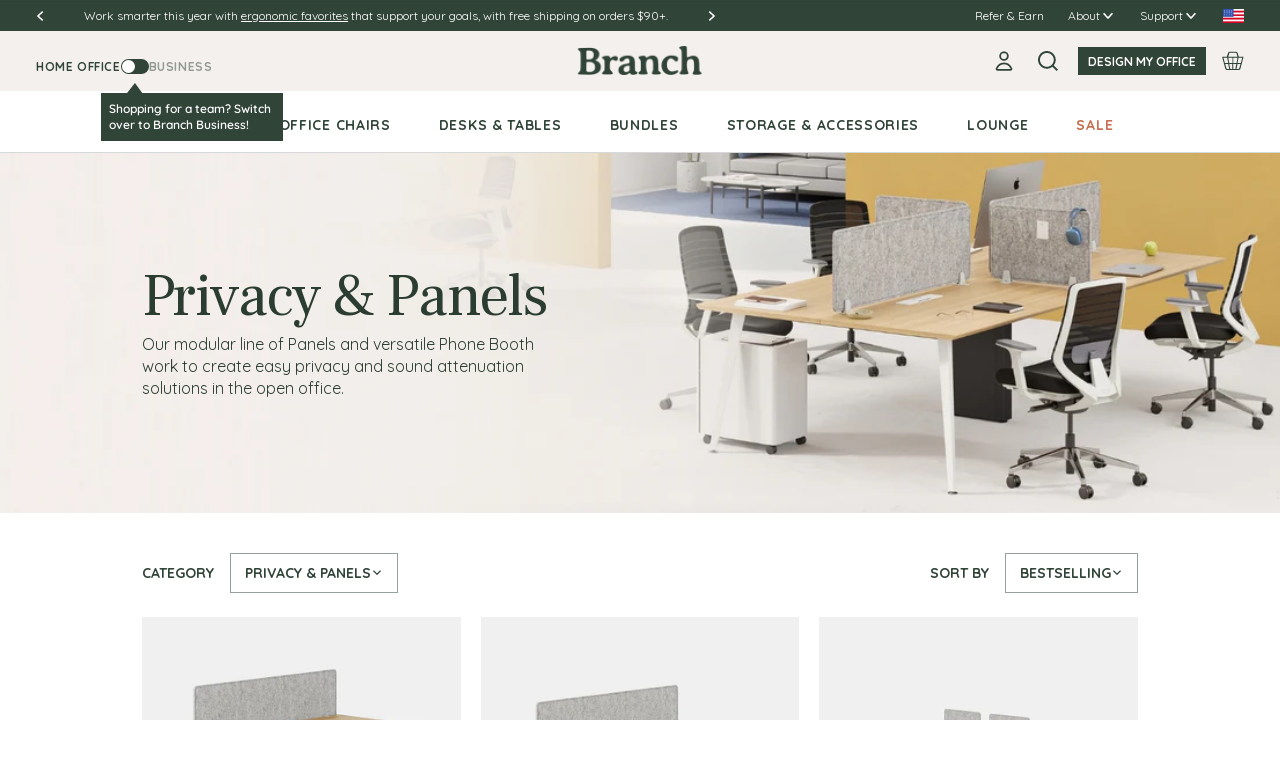

--- FILE ---
content_type: text/css
request_url: https://www.branchfurniture.com/cdn/shop/t/770/assets/customize.css?v=94004360906510032331764941255
body_size: -246
content:
.clyde-cart-prompt-container:empty{display:none}.product-clyde{display:none;width:45%;font-family:Quicksand,sans-serif;margin-left:0;margin-right:auto}.large-order{width:50%}.product-clyde .clyde-pdp--simple{background:#fff;margin:0;display:block;height:45px;padding:0;justify-content:center;align-items:center;cursor:pointer}.product-clyde .clyde-pdp--simple{color:#314438;border-color:#314438;border:0px}.product-clyde .clyde-pdp--simple:hover .prompttext .pricewrapper{border-bottom:1px solid #314438}.product-clyde .logodiv{position:absolute;padding-top:1px;-webkit-box-flex:0;-webkit-flex:0 0 auto;-ms-flex:0 0 auto;flex:0 0 auto}.product-clyde .promptdiv{display:inline-block;line-height:22px;justify-content:center;align-items:center;margin-left:25px}.product-clyde .prompttext,.product-clyde .contract-pdp__price__dollarsign,.product-clyde .pricewrapper__pricetext,.product-clyde .addtext,.product-clyde .pricewrapper{display:inline-block}.product-clyde .pricewrapper{font-weight:700}.product-clyde .pricewrapper__pricetext{display:inline-block}.product-clyde .addtext{font-weight:400}.display-afirm-with-clyde{display:flex;justify-content:space-around}.product-wrap .large-order{text-align:right!important}.display-afirm-with-clyde.no-clyde .large-order{width:100%}.product-wrap .display-afirm-with-clyde.no-clyde .large-order{text-align:center!important}@media only screen and (max-width: 767px){.display-afirm-with-clyde{display:block}.display-afirm-with-clyde .separator{display:none}.product-clyde,.large-order{width:100%}.product-wrap .large-order{text-align:center!important}.product-clyde .clyde-pdp--simple{display:flex}.product-clyde .logodiv{position:relative}.product-clyde .promptdiv{margin-left:10px}}.product-clyde-quick-view{display:none;width:100%;font-family:Quicksand,sans-serif;margin-left:0;margin-right:auto}.product-clyde-quick-view .clyde-pdp--simple{background:#fff;margin:0;display:flex;height:45px;padding:0;justify-content:center;align-items:center;cursor:pointer}.product-clyde-quick-view .clyde-pdp--simple{color:#314438;border-color:#314438;border:0px}.product-clyde-quick-view .clyde-pdp--simple:hover .prompttext .pricewrapper{border-bottom:1px solid #314438}.product-clyde-quick-view .logodiv{position:relative;padding-top:1px}.product-clyde-quick-view .promptdiv{display:inline-block;line-height:22px;justify-content:center;align-items:center;margin-left:10px}.product-clyde-quick-view .prompttext,.product-clyde-quick-view .contract-pdp__price__dollarsign,.product-clyde-quick-view .pricewrapper__pricetext,.product-clyde-quick-view .addtext,.product-clyde-quick-view .pricewrapper{display:inline-block}.product-clyde-quick-view .pricewrapper{font-weight:700}.product-clyde-quick-view .pricewrapper__pricetext{display:inline-block}.product-clyde-quick-view .addtext{font-weight:400}.quick-view .display-afirm-with-clyde{display:none}
/*# sourceMappingURL=/cdn/shop/t/770/assets/customize.css.map?v=94004360906510032331764941255 */


--- FILE ---
content_type: text/css
request_url: https://www.branchfurniture.com/cdn/shop/t/770/assets/custom-style.css?v=148034520900237292121764941220
body_size: 1447
content:
html,body.templateIndex{overflow-x:hidden}.custom_featured_blog .article__featured-image-wrapper{padding-top:0!important}.cust_container{width:calc(80% + 85px);max-width:1250px;padding-left:15px;padding-right:15px;margin:0 auto}.resources_wrapper{padding-bottom:60px}.main_quote_wrap{padding-left:30px;padding-right:30px}.custom_featured_blog .cust_container{padding-left:28px;padding-right:28px}.custom_featured_blog{background:#f3eeea;padding:80px 15px}.custom_featured_blog .article__featured-image-wrapper img{max-width:100%;margin-bottom:-8px;float:unset;transition:all .5s}.custom_featured_blog .featured-blog__post{position:relative;overflow:hidden;transition:1s}.custom_featured_blog .featured-blog__post a.article__featured-link{position:relative;display:inline-block}.custom_featured_blog .featured-blog__post a.article__featured-link:after{content:"";position:absolute;width:100%;height:100%;background-image:linear-gradient(180deg,#0000004d,#0006);top:0;left:0}.custom_featured_blog .featured-blog__post:hover{box-shadow:0 0 8px #0003}.custom_featured_blog .featured-blog__post:hover img{transform:scale(1.06)}.custom_featured_blog .section-title{margin-bottom:40px;padding-left:5px;padding-right:5px}.custom_featured_blog .featured-blog__post-inner{color:#fff;position:absolute;bottom:0;padding:15px;display:flex;width:100%;align-items:center}.custom_featured_blog .section-title h2{font-size:2.8em;margin-bottom:16px;font-family:Frank Ruhl Libre,serif;color:#314438;font-weight:400}.custom_featured_blog .section-title h2 span{color:#a66f57;position:relative;display:inline-block}.custom_featured_blog .section-title h2 span:after{background:#a66f57;content:"";width:100%;height:2px;position:absolute;bottom:3px;left:0}.custom_featured_blog .section-title p{color:#314438}.custom_featured_blog .featured-blog__post-inner h2 a{color:#fff;font-weight:600;text-decoration:none;font-size:20px;font-family:Quicksand,sans-serif}.blog_inner_text{width:70%}.custom_feature_pro .c-fcp-slider-text{text-align:left}.custom_featured_blog .col-sm-3{padding-right:20px;padding-left:20px}.custom_featured_blog .arrow_section{width:30%;text-align:center;display:flex;justify-content:flex-end;align-self:flex-end;position:relative;top:0}.custom_featured_blog .arrow_section a{width:50px;height:50px;background:#fff;line-height:40px;border-radius:50px;display:flex;justify-content:center;align-items:center}.custom_featured_blog .featured-blog__post:hover .arrow_section a{background:#8dc0d2}.custom_featured_blog .featured-blog__post:hover .arrow_section a path{fill:#fff}.quote_wrapper{padding:80px 15px 65px}.quotes_content{padding:30px 40px;position:relative;background:#f3eeea;font-family:Frank Ruhl Libre;font-size:20px;min-height:182px;margin-bottom:20px;align-items:center;display:flex}.quotes_content p{color:#314438;font-family:Frank Ruhl Libre}.section_quote1{padding-right:3%}.section_quote2{padding-left:3%}.cust_quote_img{position:absolute;top:-10px;left:-15px;width:27px}.section_quote1 .quote_details{text-align:right;display:flex;width:100%;justify-content:flex-end}.section_quote2 .quote_details{float:right}.section_quote1 .quote_details img{width:60px;height:60px;image-rendering:-webkit-optimize-contrast}.user_name,.author_position{margin:0}.user_name{font-size:18px;color:#314438}.quote_innertext{align-self:center;padding-right:15px}.quote_details p{color:#314438;text-align:right;margin-top:5px;font-size:16px}.green_wrapper{padding:60px 15px;background:#314438;text-align:center;color:#fff}.main_section_green p{font-size:18px;text-align:left;line-height:26px;margin-bottom:0}.main_section_green{max-width:610px;margin:0 auto;display:flex;align-items:center}.custom_feature_pro .c-fcp-vendor{color:gray!important;opacity:1}.section_green.button{width:470px}.section_green.button a{background:#fff;padding:17px 30px;font-size:14px;font-weight:700;font-family:Quicksand,sans-serif;color:#314438;border:2px solid #fff;transition:all .25s ease-in-out}.section_green.button a:hover{background:transparent;text-decoration:none;color:#fff;border:2px solid #fff}.custom_feature_pro{padding:80px 15px}.custom_feature_pro_heading h3{font-size:2.8em;margin-bottom:16px;font-family:Frank Ruhl Libre,serif;color:#314438;font-weight:400}.custom_feature_pro_heading{padding-left:15px;padding-right:15px;padding-bottom:30px}.custom_featured_blog .section-title p,.custom_feature_pro_heading p{font-size:16px}.custom_feature_pro .col-md-4 a:hover,.custom_feature_pro .col-md-4 a:focus{text-decoration:none}.custom_feature_pro .col-md-4 a:hover img{transform:scale(1.06);transition:1s}.custom_feature_pro .col-md-4 a:hover .c-fcp-slider-content{box-shadow:0 0 8px #0003}.custom_feature_pro_btn{width:100%;display:flex;justify-content:center;flex-direction:column;margin-top:15px}.custom_feature_pro_btn .button_extra_content{text-align:center;margin-top:15px}.main_feat_btn a{max-width:300px;height:51px;background:#314438;border-radius:1px;display:flex;justify-content:center;align-items:center;font-weight:700;font-size:14px;font-family:Quicksand,sans-serif;text-align:center;letter-spacing:.03em;text-transform:uppercase;color:#fff;margin:40px auto 0;padding:12px 49px;border:2px solid #314438;transition:1s}.main_feat_btn a:hover{background:transparent;color:#314438;text-decoration:none}.custom_feature_pro_btn .button_extra_content a{font-weight:600;color:#314438;transition:1s;font-family:Quicksand,sans-serif}.custom_feature_pro_btn .button_extra_content a:hover{text-decoration:none;color:#8dc0d2}.custom_featured_blog h2.featured-blog__title{line-height:15px!important;margin-bottom:10px}.resources_contenti_tem_main{display:flex;margin-left:-10px;margin-right:-10px;margin-top:20px}.main_resources_wrap{margin-left:15px;margin-right:15px}.resources_content_item{border:1px solid #DCDEDD;margin:10px;padding:20px 30px}.resources_content_item h3{color:#314438;font-size:20px;font-family:Quicksand,sans-serif;font-weight:700;letter-spacing:1.5px}.resources_content_item:hover{background-color:#f3eeea;border:1px solid #F3EEEA}.col-lg-1,.col-lg-10,.col-lg-11,.col-lg-12,.col-lg-2,.col-lg-3,.col-lg-4,.col-lg-5,.col-lg-6,.col-lg-7,.col-lg-8,.col-lg-9,.col-md-1,.col-md-10,.col-md-11,.col-md-12,.col-md-2,.col-md-3,.col-md-4,.col-md-5,.col-md-6,.col-md-7,.col-md-8,.col-md-9,.col-sm-1,.col-sm-10,.col-sm-11,.col-sm-12,.col-sm-2,.col-sm-3,.col-sm-4,.col-sm-5,.col-sm-6,.col-sm-7,.col-sm-8,.col-sm-9,.col-xs-1,.col-xs-10,.col-xs-11,.col-xs-12,.col-xs-2,.col-xs-3,.col-xs-4,.col-xs-5,.col-xs-6,.col-xs-7,.col-xs-8,.col-xs-9{position:relative;min-height:1px;padding-right:15px;padding-left:15px}.col-sm-6{width:50%}.custom_featured_blog .featured-blog__post-wrapper{display:flex}.col-sm-3{width:25%}.col-sm-4{width:33.33%}.col-sm-12{width:100%}.col-md-4{width:33.33333333%}.custom_feature_pro .c-fcp-slider{display:flex}.cust_container img{float:left}@media (max-width:1200px) and (min-width:1025px){.custom_featured_blog .arrow_section a{width:35px;height:35px;background:#fff;line-height:40px;border-radius:50px;display:flex;justify-content:center;align-items:center}.blog_inner_text{width:100%}.custom_featured_blog .arrow_section{width:25%;align-self:flex-end;top:0}.custom_featured_blog .featured-blog__post-inner h2 a{font-size:18px}.quotes_content{min-height:206px}.resources_content_item{padding:10px 15px}}@media (max-width:1024px){.resources_wrapper .cust_container{padding-left:15px;padding-right:15px}.custom_featured_blog .featured-blog__post-wrapper{display:flex;flex-wrap:wrap}.custom_featured_blog .blog_wrap.col-sm-3,.custom_featured_blog .blog_wrap.col-sm-4{width:50%}.main_resources_wrap{margin-left:25px;margin-right:25px}.custom_featured_blog{background:#f3eeea}.main_quote_wrap .col-sm-6{width:100%;margin-bottom:50px}.section_quote2,.section_quote1{padding:0;max-width:680px;margin:0 auto}.quote_wrapper{padding:80px 15px 0}.main_section_green{max-width:650px}.section_green{max-width:54%}.section_green.button{width:42%}.custom_feature_pro .col-md-4{margin-bottom:50px}.custom_feature_pro .c-fcp-img{max-width:100%;height:auto;width:100%;transition:all .5s;max-height:300px;object-fit:cover;object-position:center center}.main_feat_btn a{max-width:460px;margin-top:0}.custom_feature_pro{padding:60px 15px}.quotes_content p{font-size:18px}.resources_content_item{border:1px solid #DCDEDD;margin:10px;padding:20px 5% 20px 30px;width:50%}.resources_contenti_tem_main{flex-wrap:wrap;margin-left:-3%;margin-right:-3%}.resources_content_item{border:1px solid #DCDEDD;margin:3%;padding:20px 30px;width:44%}}@media (max-width:992px){.custom_feature_pro .col-md-4{width:100%}.custom_feature_pro .c-fcp-slider{display:flex;flex-wrap:wrap}.custom_feature_pro_btn{margin-top:0}}@media (max-width:768px){.quote_wrapper{padding:60px 15px 0}.custom_featured_blog{background:#f3eeea}.custom_feature_pro{padding:60px 15px 40px}.resources_wrapper{padding-bottom:45px}}@media (max-width:767px){.custom_featured_blog .section-title p{font-size:14px}.resources_wrapper{padding-bottom:45px}.cust_container{padding-left:0;padding-right:0}.cust_container{width:100%}.main_feat_btn a{max-width:330px;margin-top:0}.custom_featured_blog{padding:60px 15px 30px}.main_section_green{display:block;max-width:350px}.main_section_green p{font-size:17px;text-align:center;line-height:22.4px}.quote_wrapper{padding:65px 15px 0}.quote_details p{margin-bottom:10px}.section_green.button a{display:inline-block}.section_green.button a{display:inline-block;margin-top:25px;width:100%}.quotes_content{padding:15px 25px;position:relative;background:#f3eeea;font-family:Frank Ruhl Libre;font-size:18px;min-height:unset;margin-bottom:20px;align-items:center;display:flex}.quotes_content p{line-height:24px}.section_green,.section_green.button{max-width:100%;width:100%}.custom_featured_blog .section-title{text-align:center}.custom_feature_pro{padding:60px 15px 44px;text-align:center}.custom_feature_pro .col-md-4{margin-bottom:35px}}@media (max-width:600px){.custom_featured_blog .section-title h2,.custom_feature_pro_heading h3{font-size:2em}.custom_featured_blog .arrow_section a{width:40px;height:40px}}.direction-container{text-align:right;margin-bottom:20px;display:flex}.odirection-container__btn{display:inline-block;width:42px;height:42px;padding:8px 0;border-radius:50%;text-align:center;border:.25px solid #314438;transform:scaleY(1)}.odirection-container__btn.btn--prev{margin-right:8px;margin-left:auto}.odirection-container__btn.btn--next{padding-left:3px}.odirection-container__btn svg{color:#314438;padding-bottom:0;height:25px}.odirection-container__btn.btn--prev svg{transform:rotate(90deg)}.odirection-container__btn.btn--next svg{transform:rotate(270deg);margin-left:-2px}.odirection-container__btn:hover{cursor:pointer}.btn--prev{opacity:.3}@media screen and (max-width: 600px){.odirection-container__btn{width:31.5px;height:31.5px;padding:2px 0}.odirection-container__btn.btn--prev{margin-right:6px}.odirection-container__btn i{font-size:.75rem}.direction-container{margin:25px 0}.odirection-container__btn svg{height:26px;width:10px}}@media screen and (min-width: 601px) and (max-width: 1024px){.odirection-container__btn svg{width:12px}}.prod-full-width-img{display:flex;width:100%}.prod-full-width-img img{max-width:100%;width:100%;height:auto}
/*# sourceMappingURL=/cdn/shop/t/770/assets/custom-style.css.map?v=148034520900237292121764941220 */


--- FILE ---
content_type: text/css
request_url: https://www.branchfurniture.com/cdn/shop/t/770/assets/custom.css?v=74182284101071831451768492458
body_size: 8024
content:
:root{--branch-green: #314438}.custom-c-is-flex-container{display:flex;flex-wrap:wrap;padding:10px 0}.custom-c-is-flex-item{width:20%;padding-right:10px}.custom-c-is-flex-item:nth-child(5n){padding-right:0}.custom-c-is-img{width:100%;height:auto;display:block}.c-fi-content{position:relative}.c-fi-content-text{position:absolute;top:165px;text-align:center;max-width:100%;width:100%;padding:0 50px}.c-fi-title{letter-spacing:-.03em;font-weight:400;font-size:60px;margin-bottom:5px}.c-fi-title i{font-style:normal;text-decoration:underline;text-decoration-color:var(--light-blue)}.c-fi-heading{font-size:20px;color:#314438;font-weight:400;font-family:Quicksand,sans-serif}.c-fi-link{max-width:310px;height:51px;background:#314438;color:#fff;font-weight:700;font-size:14px;letter-spacing:.03em;text-transform:uppercase;display:flex;align-items:center;justify-content:center;margin:0 auto 15px;padding:12px 25px;border:2px solid #314438}.c-fi-link:hover{background:0 0;color:#314438}.c-fi-subheading p{font-size:12px;color:#314438;letter-spacing:.06em;text-transform:uppercase;font-weight:400}.c-fi-subheading p a:hover{text-decoration:underline;color:#8dc0d2}.c-fi-img{max-width:100%;min-height:450px;height:95vh;width:100%;object-fit:cover}.c-fi-img2{max-width:100%;min-height:450px;height:calc(100vh - 180px);width:100%;object-fit:contain;object-position:bottom}.c-fi-img-mob{display:none}.c-fi-img-desk{display:block}.c-l-section{padding:30px;border-bottom:1px solid #31443830}.c-l-container{max-width:100%;width:100%}.c-l-heading{text-align:center;font-weight:700;font-size:12px;letter-spacing:.06em;text-transform:uppercase;color:#314438;margin-bottom:0;padding-bottom:25px}.c-l-flex-container{display:flex;justify-content:center;align-items:center;flex-wrap:wrap;max-width:1000px;margin:0 auto}.c-l-flex-item{width:16.6%;text-align:center;display:flex;justify-content:center;align-items:center;padding:0 15px}.c-l-img{max-width:100%;height:auto}.c-l-flex-item p{font-weight:700;font-size:16px;color:#314438;opacity:.4;text-align:center;margin:0}.c-iwl-heading{text-align:center;padding-bottom:40px;margin:0}.c-iwl-flex-container{display:flex;flex-wrap:wrap}.c-iwl-flex-item{width:50%;padding:10px}.c-iwl-flex-item-content{position:relative;overflow:hidden}.c-iwl-img{width:100%;height:430px;object-fit:cover;transition:all .5s;display:block}.c-iwl-flex-item-content:hover .c-iwl-img{transform:scale(1.03)}.c-iwl-flex-item-content:hover .c-iwl-arrow{background:#8dc0d2}.c-iwl-flex-item-content:hover .c-iwl-arrow svg path{fill:#fff}.c-iwl-link{position:absolute;top:0;left:0;width:100%;height:100%;display:flex;flex-wrap:wrap;flex-direction:column;justify-content:flex-end;padding-bottom:30px;z-index:1}.c-iwl-slider .c-iwl-img{height:298px;object-fit:cover}.c-iwl-flex-item-content:after{content:"";position:absolute;background:linear-gradient(180deg,#0000 10.39%,#000);opacity:.8;left:0;bottom:0;width:100%;height:50%}.c-iwl-title{display:block;width:100%;color:#fff;font-weight:700;font-size:26px;margin:0;padding:5px 120px 0 30px;line-height:1.2}.c-iwl-subheading{display:block;width:100%;color:#fff;font-weight:400;font-size:16px;margin:0;padding:4px 120px 0 30px;line-height:1.2}.c-iwl-arrow{background:#fff;width:54px;height:54px;border-radius:50%;display:grid;place-content:center;position:absolute;right:30px;bottom:30px;transition:all .3s}.c-fc-container{max-width:calc(80% + 20px);margin:0 auto;padding:90px 0}.c-fc-heading{text-align:center;letter-spacing:.06em;text-transform:uppercase;font-weight:700;font-size:12px;color:#314438}.c-fc-flex-container{display:flex;flex-wrap:wrap}.c-fc-flex-item{width:33.3%;padding:10px}.c-fc-flex-item-content{position:relative;overflow:hidden}.c-fc-link{display:block;position:absolute;bottom:40px;left:0;width:100%;text-align:center}.c-fc-img{max-width:100%;height:475px;width:100%;object-fit:cover;transition:all .5s;display:block}.c-fc-flex-item-content:hover .c-fc-img{transform:scale(1.03)}.c-fc-flex-item-content:hover .c-fc-sub-link{color:#8dc0d2}.c-fc-title{font-weight:700;font-size:26px;line-height:120%;color:#314438;margin:0;display:block;padding-bottom:5px}.c-fc-sub-link{font-weight:400;font-size:16px;color:#314438;margin:0;display:inline-block;transition:all .3s}.c-fc-btn{max-width:207px;height:51px;font-weight:700;font-size:14px;line-height:17px;text-align:center;letter-spacing:.03em;text-transform:uppercase;color:#fff;background:#314438;display:flex;justify-content:center;align-items:center;margin:50px auto 0;padding:12px 25px;border:2px solid #314438}.c-fc-btn:hover{background:0 0;color:#314438}.c-lwt-container{width:80%;max-width:1250px;margin:0 auto;padding:90px 0}.c-lwt-heading{margin:0;padding-bottom:10px}.c-lwt-subheading{font-weight:400;font-size:16px;color:#314438;margin:0;padding-bottom:40px}.c-lwt-flex-container{display:flex;flex-wrap:wrap}.c-lwt-flex-item{width:16.66%;padding:40px 30px;position:relative;display:flex;flex-direction:column;align-items:center}.c-lwt-flex-highlight{background:#ffffffd1}.c-lwt-flex-highlight-text{position:absolute;top:-10px;left:50%;transform:translate(-50%) rotate(-3deg);color:#fff;text-align:center;letter-spacing:.06em;text-transform:uppercase;font-weight:700;font-size:12px;width:137px;height:23px;background:var(--light-blue);border-radius:1px}.c-lwt-content{text-align:center}.c-lwt-img{max-width:100%;height:auto}.c-lwt-text{font-weight:700;font-size:14px;color:#314438;margin:0;padding-top:15px}@media (max-width: 767px){.c-lwt-text{padding-top:0}}.c-lwt-img-container{position:relative}.c-hwt-heading{text-align:center;margin:0;padding-bottom:25px}.c-hwt-a{font-style:normal;font-weight:var(--font-weight-header);font-size:14px;text-align:center;letter-spacing:.03em;text-transform:uppercase;color:#fff;max-width:185px;height:51px;background:#314438;border-radius:1px;display:flex;justify-content:center;align-items:center;margin:0 auto;padding:12px 25px;border:2px solid #314438}.c-hwt-a:hover{background:0 0;color:#314438}.c-v-container{position:relative}.c-v-img{max-width:100%;height:auto;width:100%;margin-bottom:-7px}.c-v-overlay{box-shadow:inset 0 -200px 125px -125px #000000de;position:absolute;top:0;left:0;width:100%;z-index:2;height:100%}.c-v-content{position:absolute;bottom:90px;z-index:9;left:305px}.c-v-play{width:92px;height:92px;background:#fff;display:grid;place-content:center;border-radius:50%;font-size:24px;color:#314438;position:absolute;left:-125px;top:0;bottom:0;margin:auto;transition:all .3s}.c-v-preheading{letter-spacing:.06em;text-transform:uppercase;color:#fff;opacity:.6;margin:0;padding-bottom:8px}.c-v-heading{color:#fff;margin:0}.c-v-text{position:relative}.c-v-main-overlay{display:block;position:absolute;top:0;left:0;width:100%;height:100%;background:0 0;z-index:99}.c-v-toggle{background:#8dc0d2;color:#fff;transition:.3s}.c-v-video{width:100%;height:auto;margin-bottom:-7px}.c-iwt-container{width:calc(80% + 85px);max-width:1500px;margin:0 auto;padding:90px 15px}.c-iwt-flex-container{display:flex;flex-wrap:wrap;gap:40px}.section__collection--custom-image-with-text .c-iwt-flex-container,.section__collection-image-links .c-iwt-flex-container,.section__custom-meet-branch .c-iwt-flex-container{gap:0}.c-iwt-flex-item{width:100%;display:flex;flex-shrink:1;justify-content:center;flex-direction:column}.c-iwt-text{font-weight:400;font-size:16px;color:#314438}.c-iwt-btn-container{padding-top:40px}.c-iwt-btn{font-weight:700;font-size:14px;text-align:center;letter-spacing:.03em;text-transform:uppercase;color:#fff;background:#314438;border-radius:1px;max-width:max-content;height:51px;display:flex;justify-content:center;align-items:center;padding:12px 25px;border:2px solid #314438}.c-iwt-btn:hover{background:0 0;color:#314438}.c-iwt-img{margin:0 auto;display:block;max-width:100%;width:100%;height:auto}.c-fcp-container{overflow:hidden}.c-fcp-container .c-fcp-heading{margin:0 auto 0 0;padding:0;position:relative;display:flex;justify-content:space-between;align-items:center}.c-fcp-slider-content{background:#fff;position:relative;overflow:hidden}.c-fcp-slider-content:after{content:"";width:90%;position:absolute;bottom:-1px;height:1px;background:0 0;left:50%;transform:translate(-50%);box-shadow:0 0 17px #000;z-index:-1;opacity:0;transition:.3s}.c-fcp-slider-content:hover:after{opacity:1;transition:.3s}.c-fcp-img{max-width:100%;height:auto;width:100%;transition:all .5s}.c-fcp-slider-text{padding-top:20px}.c-fcp-slider[data-padding-around-text=true] .c-fcp-slider-text{padding-left:25px;padding-right:25px;padding-bottom:20px}.c-fcp-slider-text-price-container{display:flex;justify-content:space-between}.c-fcp-slider[data-price-position=stacked] .c-fcp-slider-text-price-container{flex-direction:column}.c-fcp-title,.c-fcp-price{color:#314438;margin:0}.c-fcp-compare-price{opacity:.6;text-decoration:line-through}.c-fcp-vendor{font-weight:400;font-size:14px;color:#314438;opacity:.6;margin:0;padding-top:6px}.c-fcp-btn-container{max-width:1500px;margin-right:auto}.c-fcp-btn{max-width:195px;height:51px;background:#314438;border-radius:1px;display:flex;justify-content:center;align-items:center;font-weight:700;font-size:14px;text-align:center;letter-spacing:.03em;text-transform:uppercase;color:#fff;margin:40px auto 0;padding:12px 25px;border:2px solid #314438}.c-fcp-btn:hover{background:0 0;color:#314438}.c-fcp-arrow-left{cursor:pointer}.c-fcp-arrow-left svg{transform:rotate(180deg);padding:0}.c-fcp-arrow-left.swiper-button-disabled,.c-fcp-arrow-right.swiper-button-disabled{opacity:.3}.c-fcp-arrow-right svg{cursor:pointer;padding:0}.c-fcp-arrow-right{cursor:pointer}.c-fcp-slider .slick-list{padding:0 12% 0 0}.c-fcp-slider .slick-slide{opacity:.3}.c-fcp-slider .slick-slide.slick-active{opacity:1}.c-fcp-slider .slick-track{overflow-y:visible!important}.c-fcp-slider .slick-list{overflow-y:visible!important;padding:10px 0!important}.c-fcp-slider[data-hover=true] .slick-slide:hover{transition:all .2s ease-out;box-shadow:0 .5em .5em #4848481a;transform:translateY(-.1em)}.c-t-flex-container{display:flex;flex-wrap:wrap;align-items:center;width:100%}.c-t-flex-item{width:50%;padding:20px}.c-t-heading{padding-bottom:20px}.c-t-quote-icon{padding-bottom:10px}.c-t-slider-text{font-weight:400;font-size:16px;color:#314438;margin:0}.c-t-slider-nav-img-container{position:relative;padding:30px 0;cursor:pointer}.c-t-slider-nav-img{max-width:100%;height:auto;width:auto!important}.c-t-slider-nav-img-container-content{display:inline-block;position:relative}.c-t-flex-container-2{display:flex;flex-wrap:wrap;width:100%}.c-t-flex-item-2{width:50%;padding:10px}.c-t-flex-item-2-content{border:1px solid #3144382b;border-radius:2px;text-align:center;padding:25px}.c-t-img{margin-bottom:5px;max-width:100%;max-height:50px}.c-t-name{font-weight:700;font-size:14px;color:#314438;margin:0}.c-t-job-title{font-weight:400;font-size:14px;color:#314438;opacity:.7;margin:0;padding-bottom:8px;min-height:55px}.c-t-text{font-weight:400;font-size:14px;color:#314438;margin:0;letter-spacing:0;word-spacing:-1px}.c-t-text::-webkit-scrollbar{display:none}.c-t-rule{height:1px;background:#314438;opacity:.15;width:90%;margin:0 auto;display:none}.c-t-slider-nav .slick-slide.slick-current .c-t-slider-nav-img-container .c-t-slider-nav-img-container-content:after{content:"";width:10px;height:10px;background:var(--light-blue);position:absolute;bottom:-30px;left:0;right:0;margin:0 auto;z-index:9999;border-radius:50%}#footer .mailing-list{padding-right:0!important;width:32%}#footer .right-section{width:20%;padding-right:50px}#footer .right-section .address{margin-bottom:0!important}#footer .social-links a{background:#fff;min-width:38px;min-height:38px;border-radius:50%;display:grid;place-content:center;color:#314438!important}#footer .links .item.title{font-weight:700;font-size:14px;letter-spacing:.03em;opacity:.4;padding-bottom:8px}#footer .links .item{font-weight:400;font-size:14px}#footer .links .item:hover{color:#fff!important;text-decoration:underline}#footer .links .item.title:hover{text-decoration:none}.custom-footer-flex-item1{padding-bottom:15px;font-weight:400;font-size:14px;opacity:.6;color:#fff!important}.custom-footer-flex-item2{padding-bottom:15px}.custom-footer-logo{max-width:100%;height:auto;margin-bottom:10px}#menu-mobile a{font-weight:700;font-size:20px;color:#314438;padding:0 2rem}#menu-mobile .submenu a{font-weight:400;font-size:16px;color:#314438}#menu-mobile .menu-mobile .submenu .item{border:0!important}#menu-mobile .menu-mobile .item{border-bottom:1px solid #f4f5f5!important}#menu-mobile .menu-mobile .sandbox .item{border-bottom:none!important}#menu-mobile .menu-mobile{padding:0 0 1em!important}#menu-mobile .menu-mobile .item svg{height:13px!important;width:13px!important;right:10px!important;top:5px!important}#menu-mobile.open{width:100%}#menu-mobile .social-links a{margin-right:0!important;padding:0 10px}#menu-mobile .search-form .input-search{background:#f5f6f5;border:none;padding-left:3em;font-size:20px}#menu-mobile .search-form .input-search::placeholder{text-transform:none;color:#a7afa9}.currency-positioned{top:-16px!important;right:50px!important;z-index:auto;border:1px solid #3144385e;padding:5px 0 2px}.currency-wrapper .dropdown-content{border:0!important}.logo-mob{display:none}#menu-mobile .head{display:none!important}#page.mode-overlay:after{display:none}.custom-header-container{max-width:95%!important}.custom-new-header-flex{display:flex;align-items:center;width:100%}.logo-desk img{padding-right:10px;max-width:145px}.header .logo-container{width:10%!important}.custom-header-mid{flex-grow:1;justify-content:space-between;flex-wrap:wrap}.custom-header-items-1,.custom-header-items-2{display:flex;flex-wrap:wrap}.custom-header-icon-drop{padding-left:5px;transition:.4s}.custom-header-icon-drop-toggle{transform:scale(-1);padding-left:0!important;padding-right:5px!important;transition:.4s}@media screen and (max-width:1250px){.main-menu .item .custom-first-link-bold{padding:1.5em 8px!important;font-size:13px}.top-utils a{margin-right:1em!important}.top-utils a:last-child{margin-right:0!important}}@media screen and (max-width:839px){.main-menu .item .custom-first-link-bold{padding:1.5em 7px!important;font-size:11px}.top-utils a,.currency-wrapper{margin-right:.8em!important}.c-iwl-img{height:330px}}.header .main-content{width:100%;height:114px}.custom-header-container{display:flex;width:100%;align-items:center}@media screen and (max-width:900px){.header .main-content{height:auto}.custom-new-header-flex{width:auto}.header .logo{width:auto!important}.custom-header-container{max-width:none!important}.c-iwl-subheading-hide{display:none}.custom-footer-flex-container{display:flex;justify-content:space-between}.logo-mob{display:block;margin-left:20px}.logo-desk{display:none}.custom-logo-container{display:flex!important}.header .main-content{padding:1.5em 30px!important}}@media screen and (max-width:768px){.c-iwl-heading{font-size:2em!important}.c-iwl-flex-item{width:100%}.custom-footer-flex-container{flex-direction:column}.custom-footer-flex-item2{padding-bottom:0}}.currency-wrapper{margin-right:2.5em}.custom-rttt,.richtext.custom-rttt p{font-size:16px}.header .logo-container{margin-top:-7px}.custom-first-link-bold{font-weight:700;padding:45px 1.5em!important}.custom-first-link-bold:hover{color:#8dc0d2}.currency-wrapper .dropdown-content{position:absolute;width:72px;margin:0;border:1px solid #3144385e!important;left:0;border-top:0!important;top:26px}.currency-wrapper .option{padding:3px 5px}.header .main-content{padding:0!important}.linklist-title a:hover{color:var(--light-blue)!important}.custom-first-link-bold{padding:45px 1em!important}.submenu .item{padding:.6em 0!important}@media (max-width:900px){.hide.medium-down--show.flex-1.custom-logo-container{padding:10px 13px 10px 25px}}@media (max-width:1250px){.custom-new-header-flex{padding:15px}}.custom-header-border-opacity{border-color:#31443847!important}@media screen and (max-width:321px){.header-drop .currency-wrapper{margin-left:1em;margin-right:2.95em;font-weight:700;color:#000;display:none}.header-drop .currency-wrapper .dropbtn{font-size:13.6px;font-family:inherit}}@media screen and (min-width:900px){.header .logo-container{margin-right:10px}.custom-new-header-flex,.header .main-content{height:70px}}.currency-wrapper img{width:21px!important;clip-path:circle();vertical-align:top}@media (max-width:768px){.custom-footer-flex-item1 img{width:40%}}#mobile-extra-menu .mobile-extra-menu-item{padding:10px 22px 10px 27px}#mobile-extra-menu .mobile-extra-menu-item:nth-child(1){padding-top:20px}#mobile-extra-menu .mobile-extra-menu-item a{padding:0;font-size:18px;font-weight:400}#mobile-extra-menu .mobile-extra-menu-item a.btn{font-weight:700;padding:15px 0;color:#fff;font-size:14px}#mobile-extra-menu .toggle-menu-children,.sandbox .toggle-menu-children{max-height:0;overflow:hidden;transition:max-height .5s ease}#mobile-extra-menu .toggle-menu-children a,.sandbox .toggle-menu-children a{font-size:18px!important;padding-left:25px!important;padding-bottom:20px!important;font-weight:400!important}#mobile-extra-menu .toggle-menu-children.open,.sandbox .toggle-menu-children{max-height:100%}#mobile-extra-menu .toggle-menu .icon{transition:transform .2s ease}#mobile-extra-menu .toggle-menu.open .icon{transform:rotate(180deg)}#header a.btn{padding:.5em;font-size:12px}#header a.btn:hover{color:#314438!important}.header .container{max-height:77px}#gorgias-web-messenger-container{z-index:999!important}.transition{transition:all .2s ease}.menu-mobile .submenu.flex-wrap{overflow:hidden}.menu-mobile .menu-mobile-image-item{padding-bottom:min(100%,229px);width:229px;max-width:100%;margin:0 auto;background-position:center;background-size:cover;background-repeat:no-repeat;background-image:url(/cdn/shopifycloud/shopify/assets/no-image-2048-5e88c1b20e087fb7bbe9a3771824e743c244f437e4f8ba93bbf7b11b53f7824c.gif)}@media screen and (max-width:600px){.menu-mobile .menu-mobile-image-item{width:162px;padding-bottom:min(100%,162px)}}.menu-mobile .child-title{margin-top:10px;font-weight:400!important;font-size:14px!important}.menu-mobile .slider-menu-sandbox{position:absolute;height:100%;width:100%;left:100%;transition:left .5s ease;background:#fff;z-index:1}.menu-mobile .slider-menu-sandbox.active{left:0}.menu-mobile{position:relative}.slider-menu-sandbox .go-back{font-size:16px;padding:15px 25px;border-bottom:1px solid #eaeceb;margin-bottom:20px}.slider-menu-sandbox .go-back:hover{cursor:pointer}.slider-menu-sandbox .go-back .icon{margin-right:10px;margin-bottom:-2px}#menu-mobile .slider-menu-sandbox .sandbox{padding-bottom:55px}#menu-mobile .slider-menu-sandbox .bottom-button a{display:none;font-size:18px;font-weight:400;color:var(--light-blue);text-align:center;position:fixed;width:100%;bottom:0;padding:15px 0;border-top:1px solid #eceeed;background:#fff}#menu-mobile .slider-menu-sandbox.active .bottom-button a{display:block}.main-menu .item .all-link{color:var(--light-blue)!important}.all-link:hover{text-decoration:none!important}.hlxn-grid{display:grid;justify-content:center;grid-template-columns:2fr 1fr;grid-template-rows:1fr 6fr;grid-template-areas:"headline image" "nav      image";max-height:400px;width:80%;margin:30px auto;font-size:15px}.hlxn-headline{grid-area:headline;max-height:100%;border-bottom:1px solid #ccc;margin-right:25px;display:flex;justify-content:space-between;align-items:center}.hlxn-headline p{padding-top:3px;font-size:1.1em;text-decoration:underline}.hlxn-nav{grid-area:nav;display:flex;justify-content:space-between;padding-right:25px;height:100%}.hlxn-nav ul{margin-top:30px}.hlxn-headline h4{margin:0;padding:0}.hlxn-nav__image{display:flex;flex-direction:column;margin-top:26px;max-width:305px;object-fit:cover;width:305px}.hlxn-nav__image p,.hlxn-image p{padding-top:3px}.hlxn-nav img{width:305px;height:200px;max-height:200px;max-width:305px;object-fit:cover}.hlxn-nav__menu1 ul,.hlxn-nav__menu2 ul{list-style-type:none}.hlxn-div-inline{font-family:Quicksand;font-weight:400;height:100%;width:max-content;display:inline}.hlxn-div-flex{display:flex;align-items:center}.hlxn-nav__menu2 li div{font-family:Quicksand;font-weight:400}.hlxn-image{display:flex;flex-direction:column;justify-content:center;align-items:center;grid-area:image;border-left:1px solid #ccc;padding-left:25px;padding-bottom:23px}.hlxn-image img{height:275px;width:482px;object-fit:cover}.hlxn-image a{align-self:start!important}.hlxn-btn{display:flex;justify-content:center;align-items:center;padding:3px;background-color:#304439;color:#f3eeea;cursor:pointer;max-width:112px;height:25px;width:112px;font-weight:600;text-transform:uppercase;margin-top:22px}.hlxn-grid-shop-by{display:grid;justify-content:center;grid-template-columns:1fr 2fr;grid-template-rows:2fr 1fr;grid-template-areas:"sbimage menus" "sbimage links";width:86%;margin:8px auto;font-size:15px;padding:0}.hlxn-sbimage{grid-area:sbimage;border-right:1px solid #ccc;margin:20px 0;padding:0 65px}.hlxn-sbimage img{max-width:377px;max-height:200px;object-fit:cover}.hlxn-sbimage h4{margin-top:15px}.item .hlxn-sbimage p a{padding:0!important;display:inline!important;font-weight:400;text-decoration:underline}.hlxn-menus{justify-self:center;width:100%;grid-area:menus;display:flex;justify-content:space-around;margin-top:20px}.hlxn-menus ul{list-style-type:none}.hlxn-menus li div{font-family:Quicksand;font-weight:400;line-height:170%}.hlxn-links{gap:30px;justify-self:center;width:82%;grid-area:links;display:flex;justify-content:space-around;align-items:center;border-top:1px solid #ccc}.hlxn-fi-section{position:relative;text-align:center;height:max-content;padding:0}@media screen and (max-width:900px){.product-wrap{overflow-x:hidden!important}}@media screen and (min-width:900px) and (max-width:1100px){.hlxn-nav__menu2{display:none}.hlxn-links{width:92%}.custom-first-link-bold{padding:45px .9em!important}}@media screen and (min-width:1100px) and (max-width:1800px){.hlxn-links{width:87%}}@media screen and (min-width:1800px){.hlxn-links{width:83%}}.hlxn-hide{display:none}.hlxn-show{display:block}.hlxn-badge{display:flex;height:15px;margin-left:10px;justify-content:center;align-items:center;font-size:.8rem;background-color:#f3eeea;border-radius:15px;color:#314438;pointer-events:none;padding-left:10px;padding-right:10px}.hlxn-badge[promo-style=true]{border-radius:0;pointer-events:all}.hlxn-badge[promo-style=true] p{line-height:90%}.hlxn-image-badge{display:flex;justify-content:center;align-items:center;position:absolute;font-size:.8rem;height:15px;padding-bottom:2px;padding-left:10px;padding-right:10px;top:10px;left:10px;background-color:#fff;text-align:center;border-radius:15px;color:var(--light-blue);pointer-events:none}svg{padding-bottom:2px}.hlxn-nav a div:hover:not(.hlxn-btn),.hlxn-menus a div:hover:not(.hlxn-btn){text-decoration:underline;text-decoration-color:var(--primary-blue);text-underline-offset:5px;text-decoration-line:underline;text-decoration-thickness:2px}.branch-brown{color:var(--primary-orange)}[data-tooltip]{position:relative;z-index:2;cursor:pointer}[data-tooltip]:before,[data-tooltip]:after{visibility:hidden;-ms-filter:"progid:DXImageTransform.Microsoft.Alpha(Opacity=0)";filter:progid: DXImageTransform.Microsoft.Alpha(Opacity=0);opacity:0;pointer-events:none;transition:all 1s}[data-tooltip]:before{position:absolute;left:69.5px;margin-bottom:5px;margin-left:-80px;padding:27px 20px 32px;width:fit-content;background-color:#f3eeea;color:#314438;content:attr(data-tooltip);text-align:center;white-space:pre;font-size:14px;line-height:21px;font-weight:700;bottom:34px;z-index:5}[data-tooltip]:after{position:absolute;left:175.5px;margin-bottom:5px;margin-left:-80px;width:0;height:0;border-left:8px solid transparent;border-right:8px solid transparent;border-bottom:8px solid #F3EEEA;content:"";bottom:26px;z-index:2}[data-tooltip]:hover:before,[data-tooltip]:hover:after{visibility:visible;-ms-filter:"progid:DXImageTransform.Microsoft.Alpha(Opacity=100)";filter:progid: DXImageTransform.Microsoft.Alpha(Opacity=100);opacity:1;transition:all 1s}.pre-order-swatch span{background:#8cab91;padding:0;color:#fff;border-radius:5.68528px;font-size:14px;line-height:22px;display:inline-flex;align-items:center;font-weight:400}.pre-order-swatch[data-discount-code=true] span.pre-order-swatch-amount{background:transparent;padding:0 0 0 5px}.pre-order-swatch img{margin-left:10px}.pre-order-swatch{margin-top:-1em;margin-bottom:1.3em}.pre-order-swatch .icon-tooltip{margin-left:4px;padding:1px 0 0}.pre-order-swatch[data-display=false]{display:none}@media (max-width:786px){[data-tooltip]:before{position:absolute;left:78.5px;margin-bottom:5px;margin-left:-80px;padding:27px 20px 32px;width:fit-content;background-color:#f3eeea;color:#314438;content:attr(data-tooltip);text-align:center;font-size:14px;line-height:22px;font-weight:700;bottom:34px}}html{scroll-behavior:smooth}.accordian-header{cursor:pointer;max-width:100%;transition:.4s;margin:0;display:flex;align-items:center}.accordian-wrapper{padding:40px 0;border-top:1px solid}.accordian-wrapper:last-of-type{border-bottom:1px solid}.template-page-assembly .accordian-wrapper{border-color:gray}.accordian-header svg{width:100%;max-width:20px;margin-right:20px;transition:all .3s ease;transform:rotate(90deg)}.accordian-header.active svg{transform:rotate(270deg)}.accordian-body:not(.unstyled){padding:0 3rem;padding-top:10px;max-height:0;overflow:hidden;transition:max-height .5s ease-out}.accordian-body:not(.unstyled).rte p:last-of-type{margin-bottom:0}.custom_featured_blog .featured-blog__post{height:300px}@media (max-width: 767px){.custom_featured_blog .featured-blog__post{height:185px}}.custom_featured_blog .article__featured-image-wrapper,.custom_featured_blog .article__featured-image-wrapper img,.custom_featured_blog .featured-blog__post a.article__featured-link{height:100%;width:100%}.custom_featured_blog .article__featured-image-wrapper img{object-fit:cover}.custom_featured_blog .featured-blog__post a.article__featured-link:after{background:linear-gradient(180deg,#0000 10.39%,#000);opacity:.8;height:50%;top:auto;bottom:0}.resource-text.rte p:last-of-type{margin-bottom:0}.showroomPopup.fancybox__content{padding:0}.showroomPopup.fancybox__content .showroomPopup-content{width:622px;min-height:531px;background:#f3eeea;color:#314438;padding:40px;border:1px solid #314438}.fancybox__backdrop{background:var(--fancybox-bg, rgba(24, 24, 27, .22))!important}.dropdown-container{display:flex;align-items:center;justify-content:center}.showroom-dropdown{position:relative;text-align:left;margin-left:10px;background:#fff;border:.852703px solid rgba(0,0,0,.1);border-radius:3px;width:220px;padding:7px 11px;cursor:pointer;display:flex;align-items:center;justify-content:space-between}.showroom-dropdown ul{list-style:none;position:absolute;top:100%;left:-1px;width:calc(100% + 2px);background:#fff;border:.852703px solid rgba(0,0,0,.1);border-radius:3px;padding:11px 0;z-index:1}.showroom-dropdown ul li{padding:5px 15px;transition:ease all .3s}.showroom-dropdown ul li:hover{background:#314438;color:#fff}@media (max-width:767px){.showroomPopup.fancybox__content .showroomPopup-content{width:590px}.c-iwl-arrow svg{width:15px;height:15px;padding:0}.c-iwl-flex-item-content:after{height:80%}}.showroom-content{display:none}.fancybox__content>.carousel__button.is-close{top:8px!important;right:8px!important;color:#314438!important}.showroom-content-inner{margin:0 auto;max-width:400px}.showroom-content-inner p{color:#314438;font-size:14px;text-align:left}.showroomPopup-content .showroom-content-inner .rte p{line-height:140%}.showroom-content-inner h3{font-family:Quicksand,sans-serif;font-size:14px;font-weight:600;padding:0 0 20px;margin:0}.showroom-content-inner h3 svg{vertical-align:middle}.showroomPopup .showroom-location{margin-top:35px}.showroomPopup .showroom-content-inner h3{padding-bottom:35px}.template-page-showrooms .resource-wrapper{padding:25px 17px 14px}@media screen and (max-width: 900px){.showroomPopup-content .hlxn-fi-title{font-size:32px;margin-bottom:22px}}.template-page-showrooms .hlxn-fi-content-text{max-width:526px}.template-page-showrooms .hlxn-fi-subheading p{margin-bottom:0}.showroom_locations .c-iwl-header .c-iwl-heading{font-family:Quicksand;font-weight:600}button.carousel__button.is-close svg{filter:unset;width:14px}.loc_tooltip svg{vertical-align:middle}.fancybox__content :focus:not(.carousel__button.is-close){outline:unset!important}.fancybox__content{outline:unset!important}@media screen and (max-width: 1180px){.template-page-showrooms .custom-hero-showroom .hlxn-fi-heading-mobile{max-width:290px;margin:0 auto;line-height:1.5}.loc_tooltip svg{vertical-align:middle;width:18px;height:18px}}.template-page-showrooms .showroom_locations .c-iwl-title{padding:0 50px 0 16px;font-size:20px}.template-page-showrooms .showroom_locations .c-iwl-arrow{height:37px;width:37px;bottom:24px;right:24px}.template-page-showrooms .showroomPopup.fancybox__content .showroomPopup-content .showroom-location{margin-top:35px}.template-page-showrooms .showroom-location{margin-top:0}.custom-hero-showroom .hlxn-fi-content-text{transform:translate(-50%)}@media screen and (max-width: 600px){.template-page-showrooms .loc_tooltip{display:none}.showroomPopup.fancybox__content .showroomPopup-content{width:358px}.custom-hero-showroom .hlxn-fi-content-text{transform:translate(-50%)}.template-page-showrooms .custom-hero-showroom .hlxn-fi-title{font-size:28px}.template-page-showrooms .custom-hero-showroom .hlxn-fi-heading{padding:0 20px}.template-page-showrooms .showroom_locations .c-iwl-header .c-iwl-heading{font-size:20px!important}.template-page-showrooms .showroom_locations .c-iwl-img{height:auto}.template-page-showrooms .showroom_locations .c-iwl-title{font-size:20px}.template-page-showrooms .showroom_locations .c-iwl-arrow{vertical-align:middle;bottom:25px;height:35px;width:35px}.template-page-showrooms .dropdown-container{flex-direction:column;align-items:flex-start}.template-page-showrooms .showroom-dropdown{margin-left:0;margin-top:10px}.template-page-showrooms .showroomPopup-content .hlxn-fi-title{font-size:28px;color:#314438;margin-bottom:40px}.template-page-showrooms .showroomPopup.fancybox__content .showroomPopup-content{padding-top:40px;padding-left:20px;padding-right:20px;min-height:90vh}.template-page-showrooms .fancybox__slide{padding:8px}.showroomPopup .chicago .showroom-content-inner h3{padding-bottom:20px}.showroomPopup .chicago{margin-top:-20px}.template-page-showrooms .showroomPopup-content .hlxn-fi-title{margin-bottom:25px}.template-page-showrooms .showroom-location{margin-top:35px}.template-page-showrooms .showroom-location.shopify-section{margin-top:0}.showroomPopup-content .showroom-content-inner p{text-align:center}.template-page-showrooms .dropdown-container{width:100%;max-width:220px;margin:0 auto}.template-page-showrooms .custom-hero-showroom .hlxn-fi-section{height:650px}}@media screen and (min-width:768px) and (max-width:1024px){div#calendly-inline-widget{height:1160px!important}}@media screen and (max-width:767px){div#calendly-inline-widget{height:1101px!important}}@media screen and (max-width: 600px){.template-page-team .hlxn-fi-content-text{max-width:300px;height:calc(100% - 100px)}.template-page-team .hlxn-fi-content-text .hlxn-fi-heading-mobile{font-size:16px;line-height:22px;margin-bottom:inherit;margin-top:-10px}.template-page-team .hlxn-fi-subheading{margin-top:12px}.template-page-team .hlxn-fi-section{background-position:top;height:600px}}.page-width{width:calc(100% - (2 * var(--mobile-content-left-right-margin)));padding:var(--mobile-content-top-bottom-padding) 0;margin:0 var(--mobile-content-left-right-margin)}@media screen and (min-width: 601px){.page-width{width:calc(100% - (2 * var(--tablet-content-left-right-margin)));padding:var(--tablet-and-above-content-top-bottom-padding) 0;margin:0 var(--tablet-content-left-right-margin)}}@media screen and (min-width: 841px){.page-width{margin:auto;max-width:var(--desktop-content-max-width)}}@media screen and (min-width: 1441px){.page-width{width:var(--large-desktop-content-max-width);margin:auto}}.feature-row{display:-webkit-flex;display:-ms-flexbox;display:flex;width:100%;-webkit-justify-content:space-between;-ms-justify-content:space-between;justify-content:space-between;-ms-flex-align:center;-webkit-align-items:center;-moz-align-items:center;-ms-align-items:center;-o-align-items:center;align-items:center}@media screen and (max-width: 767px){.feature-row{-webkit-flex-direction:column;-moz-flex-direction:column;-ms-flex-direction:column;flex-direction:column}}.feature-row__item{-webkit-flex:0 1 50%;-moz-flex:0 1 50%;-ms-flex:0 1 50%;flex:0 1 50%}.feature-row__item-auto{-webkit-flex:0 1 auto;-moz-flex:0 1 auto;-ms-flex:0 1 auto;flex:0 1 auto}@media screen and (max-width: 767px){.feature-row__item{-webkit-flex:1 1 auto;-moz-flex:1 1 auto;-ms-flex:1 1 auto;flex:1 1 auto;width:100%;max-width:100%}}.btn-full-width{width:100%}@media screen and (max-width: 600px){body.templateProduct .product-wrap .metafield-based-shipping-processing-message-wrapper .info .tooltip:after{bottom:-9px;right:3px}body.templateProduct .product-wrap .metafield-based-shipping-processing-message-wrapper .info .tooltip{margin-bottom:15px}body.templateProduct .product-wrap .info.active .tooltip{width:17em}body.templateProduct .product-wrap.product-wrap--quick-view{min-height:100vh}body.templateProduct .tingle-modal-box__content{margin-bottom:100px}body.templateProduct div.quick-view .variants-wrap.flex.flex-wrap{flex-wrap:wrap}}label.animation.color.color-stone[for=swatch-6608895180835-0-stone-],label.animation.color.color-stone[for=swatch-6608895180835-0-stone-sticky],label#colorSwatch-6608895180835-0-stone,div#prod-id-6608895180835 label.color-stone{background:#d4ccc4}label.animation.color.color-smoke-grey[for=swatch-6891554799651-0-smoke-grey-],label.animation.color.color-smoke-grey[for=swatch-6891554799651-0-smoke-grey-sticky],label#colorSwatch-6891554799651-0-smoke-grey,div#prod-id-6891554799651 label.color-smoke-grey,label.animation.color.color-smoke-gray[for=swatch-6891554799651-0-smoke-gray-],label.animation.color.color-smoke-gray[for=swatch-6891554799651-0-smoke-gray-sticky],label#colorSwatch-6891554799651-0-smoke-gray,div#prod-id-6891554799651 label.color-smoke-gray{background:#827d8a}label.animation.color.color-sage[for=swatch-6890476797987-0-sage-],label.animation.color.color-sage[for=swatch-6890476797987-0-sage-sticky],label#colorSwatch-6890476797987-0-sage,div#prod-id-6890476797987 label.color-sage{background:#606f6a}label.animation.color.color-chalk[for=swatch-6900809695267-0-chalk-],label.animation.color.color-chalk[for=swatch-6900809695267-0-chalk-sticky],label#colorSwatch-6900809695267-0-chalk,div#prod-id-6900809695267 label.color-chalk,label.animation.color.color-chalk[for=swatch-6900809728035-0-chalk-],label.animation.color.color-chalk[for=swatch-6900809728035-0-chalk-sticky],label#colorSwatch-6900809728035-0-chalk,div#prod-id-6900809728035 label.color-chalk,label.animation.color.color-chalk[for=swatch-6900809662499-0-chalk-],label.animation.color.color-chalk[for=swatch-6900809662499-0-chalk-sticky],label#colorSwatch-6900809662499-0-chalk,div#prod-id-6900809662499 label.color-chalk{background:#faf8f4}label.animation.color.color-slate[for=swatch-6900809695267-0-slate-],label.animation.color.color-slate[for=swatch-6900809695267-0-slate-sticky],label#colorSwatch-6900809695267-0-slate,div#prod-id-6900809695267 label.color-slate,label.animation.color.color-slate[for=swatch-6900809728035-0-slate-],label.animation.color.color-slate[for=swatch-6900809728035-0-slate-sticky],label#colorSwatch-6900809728035-0-slate,div#prod-id-6900809728035 label.color-slate,label.animation.color.color-slate[for=swatch-6900809662499-0-slate-],label.animation.color.color-slate[for=swatch-6900809662499-0-slate-sticky],label#colorSwatch-6900809662499-0-slate,div#prod-id-6900809662499 label.color-slate{background:#333f48}@media screen and (min-width: 1800px){body.templateCollection div.custom-feature-image#accessories,body.templateCollection div.custom-feature-image#accessories .custom-feature-image__image-container,body.templateCollection div.custom-feature-image#home-office-desks,body.templateCollection div.custom-feature-image#home-office-desks .custom-feature-image__image-container,body.templateCollection div.custom-feature-image#office-chairs,body.templateCollection div.custom-feature-image#office-chairs .custom-feature-image__image-container,body.templateCollection div.custom-feature-image#individual-workstation,body.templateCollection div.custom-feature-image#individual-workstation .custom-feature-image__image-container{height:725px}}@media screen and (min-width: 1200px) and (max-width: 1799px){body.templateCollection div.custom-feature-image#accessories,body.templateCollection div.custom-feature-image#accessories .custom-feature-image__image-container,body.templateCollection div.custom-feature-image#home-office-desks,body.templateCollection div.custom-feature-image#home-office-desks .custom-feature-image__image-container,body.templateCollection div.custom-feature-image#office-chairs,body.templateCollection div.custom-feature-image#office-chairs .custom-feature-image__image-container,body.templateCollection div.custom-feature-image#individual-workstation,body.templateCollection div.custom-feature-image#individual-workstation .custom-feature-image__image-container{height:480px}}@media screen and (max-width: 600px){body.templateCollection div.custom-feature-image#accessories .custom-feature-image__image-container,body.templateCollection div.custom-feature-image#home-office-desks .custom-feature-image__image-container,body.templateCollection div.custom-feature-image#office-chairs .custom-feature-image__image-container,body.templateCollection div.custom-feature-image#individual-workstation .custom-feature-image__image-container{height:198px}}.custom-header-items{margin-left:auto;position:relative;margin-right:var(--spacing-large, 24px)}.custom-header-items input{visibility:unset;height:28px;display:flex;border:1px solid var(--Neutral-LightGray-20, #CCC);background:transparent;width:212px;padding:0 30px 0 5px;color:var(--Primary-Branch-Green, #314438);font-family:Quicksand;font-size:12px;font-style:normal;font-weight:400;line-height:140%}.custom-header-items input::placeholder{text-transform:initial}.custom-header-items .native-search-icon{position:absolute;top:50%;right:8px;transform:translateY(-50%);fill:#999;pointer-events:none;cursor:pointer;padding:0}.custom-header-items button{display:block}.native-search-button{border:none;background:none;position:absolute;top:50%;right:0;transform:translateY(-50%);fill:#999;cursor:pointer;padding:0;width:30px;height:20px}@media screen and (max-width: 1150px){.custom-search-container{display:none!important}}@media screen and (min-width: 900px){.bigsur-mobile{display:none!important}.custom-search-container{position:relative;display:flex;flex-wrap:wrap;padding-bottom:26px!important;margin-left:auto;width:235px}.custom-header-items{position:absolute}}@media screen and (min-width: 900px) and (max-width: 1100px){.custom-search-container{padding-bottom:20px!important;width:35px}}.custom-element{visibility:hidden}@keyframes fadeIn{0%{opacity:0}to{opacity:1}}#ship-msg,.utility-bar{display:none}@media screen and (min-width: 900px){body.template-page-quiz-results .meetings-iframe-container iframe,body.template-page-quiz-results-corporate .meetings-iframe-container iframe{min-width:850px!important;min-height:690px!important}}@media screen and (max-width: 900px){body.template-page-quiz-results .meetings-iframe-container iframe,body.template-page-quiz-results-corporate .meetings-iframe-container iframe{min-height:75vh!important}}body.template-page-quiz-results .chat-with-sales-popup,body.template-page-quiz-results .tingle-modal.regular .tingle-modal-box__content,body.template-page-quiz-results-corporate .chat-with-sales-popup,body.template-page-quiz-results-corporate .tingle-modal.regular .tingle-modal-box__content{max-width:unset!important}#message1,#message2{transition:opacity .5s ease-in-out;opacity:0;display:none}#message1.show-message,#message2.show-message{opacity:1;display:block}body.template-page-assembly .section__collection-image-links .page-container{padding-top:0;padding-bottom:80px}@media screen and (min-width: 601px) and (max-width: 840px){body.template-page-assembly #main-content>.shopify-section:nth-child(2) .page-container{padding-bottom:80px}}@media screen and (max-width: 600px){body.template-page-assembly #main-content>.shopify-section:nth-child(2) .page-container{padding-bottom:60px}body.template-page-assembly .section__collection-image-links .page-container{padding-bottom:60px}}.main-product .pre-order-swatch span:not(.pre-order-swatch__desktop):not(.pre-order-swatch__mobile),.bundle-builder .bundle-builder-price__savings-label-outer-container span:not(.bundle-builder-price__savings-label__desktop):not(.bundle-builder-price__savings-label__mobile):not(.bundle-builder-price__savings-label-inner),.bundle-builder-form__nav-main-title-inner-container .bundle-builder-form__nav-savings-badge{background-color:var(--primary-blue)}.main-product-gallery .sale,.product-tile .product-tile__image-container .sale,.bundle.builder-gallery .sale{background:var(--light-blue)}[data-style=hype-metalic-cta]{color:#fff;background:var(--black, linear-gradient(96deg, #212225 14%, #7B7E89 28%, #212225 38%));background-size:200%;background-position:28% center;transition:background 1s ease-in-out;border:none}.isNotMobile [data-style=hype-metalic-cta]:hover{background-position:-28% center;color:#fff;border:none}.templateCollection:not(.template-collection-carousel) .collection-wrapper .okeReviews.oke-sr>div{display:grid;gap:5px;margin-top:2px}body.templateCollection .okeReviews.oke-sr>div .oke-sr-count,body.templateProduct .okeReviews.oke-sr .oke-sr-count,.toggle-header .okeReviews.oke-sr .oke-sr-count{text-decoration:underline}.geo-flags{display:flex;justify-content:space-between;text-align:center;gap:22px}.geo-flags a{width:50%;display:flex;flex-direction:column;justify-content:center;align-items:center;text-decoration:none;gap:8px;background:#fff;border:1px solid var(--Primary-Branch-Green, #314438);padding:16px 24px;cursor:pointer}.geo-flags img{width:48px;height:auto}div#shopify-section-custom-country-redirect{display:none;z-index:1000;position:fixed;top:0;left:0;width:100%;height:100vh;align-items:center;background:#00000078}.geo-country-modal{position:relative;display:grid;border:1px solid var(--Primary-Branch-Green, #314438);background:var(--Primary-Branch-Cream, #F3EEEA);width:565px;gap:24px;padding:60px 100px;justify-content:center;align-items:center;margin:auto;text-align:center}.geo-heading,.geo-desc,.geo-flags h4{margin:0}.geo-country-modal svg{position:absolute;top:16px;right:16px;cursor:pointer}@media (max-width: 900px){.geo-flags{flex-direction:column;gap:16px;width:160px;display:flex;align-items:center;margin:auto}.geo-flags a{width:100%;display:flex;flex-direction:row;justify-content:flex-start;padding:8px 16px;gap:16px}.geo-flags img{width:39px;height:auto}.geo-flags h4{width:65%;text-align:center}.geo-country-modal{width:320px;padding:36px 46px}.geo-country-modal .btn{padding:1.2em 2em;line-height:115%}.geo-country-modal svg{top:14px;right:14px}}@media screen and (min-width: 600px){.okendo-container,.product-tile__ratings-container{min-height:47px;margin-top:8px}.collection-carousel .okendo-container,.collection-carousel .product-tile__ratings-container{min-height:auto}}@media screen and (min-width: 600px) and (max-width: 839px){.template-collection-2024_bfcm_sale .custom-feature-image__image-container,.template-product-core .custom-feature-image__image-container{height:200px!important}.template-collection-2024_bfcm_sale .custom-feature-image__image-container .custom-feature-image__image,.template-product-core .custom-feature-image__image-container .custom-feature-image__image{object-position:calc(100% + 100px)!important}.custom-feature-image__text-cta-container{max-width:350px}}@media screen and (min-width: 840px){.template-collection-2024_bfcm_sale .custom-feature-image__image-container,.template-product-core .custom-feature-image__image-container{height:250px!important}}@media screen and (min-width: 1024px){.template-collection-2024_bfcm_sale .custom-feature-image__image-container,.template-product-core .custom-feature-image__image-container{height:300px!important}}@media screen and (min-width: 1200px){.template-collection-2024_bfcm_sale .custom-feature-image__image-container,.template-product-core .custom-feature-image__image-container{height:350px!important}}@media screen and (min-width: 1440px){.template-collection-2024_bfcm_sale .custom-feature-image__image-container,.template-product-core .custom-feature-image__image-container{height:400px!important}.template-collection-2024_bfcm_sale .custom-feature-image__image-container .custom-feature-image__image,.template-product-core .custom-feature-image__image-container .custom-feature-image__image{object-position:100%!important}}@media screen and (max-width: 840px){.template-product-core .custom-feature-image__text-cta-container,.template-collection-2024_bfcm_sale .custom-feature-image__text-cta-container{max-width:400px!important}}@media screen and (max-width: 599px){.template-product-core .custom-feature-image__text-cta-container,.template-collection-2024_bfcm_sale .custom-feature-image__text-cta-container{align-items:flex-start!important}.template-product-core .custom-feature-image__title,.template-collection-2024_bfcm_sale .custom-feature-image__title{font-size:40px!important}.template-product-core .custom-feature-image__subtitle,.template-collection-2024_bfcm_sale .custom-feature-image__subtitle{font-size:20px!important;text-align:left!important}}.template-page-artist-initiative .image-text .text{font-size:20px}.template-page-artist-initiative .image-text .title{font-size:42px}@media screen and (min-width: 426px){.template-page-artist-initiative .image-text .title{font-size:54px}}@media screen and (max-width: 767px){.template-blog-new-blog .image-text .wrap .text{font-size:16px}}@media screen and (min-width: 768px){.template-blog-new-blog .image-text .wrap{display:flex;gap:80px;padding:3em 60px}.template-blog-new-blog .image-text .wrap .text{align-self:center;text-align:left;font-size:20px}.template-blog-new-blog .image-text .btn{margin:auto;width:100%;padding:16px 35px}}.tingle-modal-box__content div#main-product-item-6907499446307 .sale.sale--display,div#main-product-item-7135208374307 .sale.sale--display{display:none!important}body.templateProduct .shopify-section.icons-grid{display:none}.lm--dialog-content{max-width:calc(660 * var(--lm--base-unit))!important}
/*# sourceMappingURL=/cdn/shop/t/770/assets/custom.css.map?v=74182284101071831451768492458 */


--- FILE ---
content_type: text/css
request_url: https://www.branchfurniture.com/cdn/shop/t/770/assets/style_sections_footer.css?v=15301975225421270331764941218
body_size: 212
content:
#footer .mailing-list{padding-right:0!important;width:32%}#footer .right-section{width:20%;padding-right:50px}#footer .right-section .address{margin-bottom:0!important}#footer .social-links a{background:#fff;min-width:38px;min-height:38px;border-radius:50%;display:grid;place-content:center;color:#314438!important}#footer .links .item.title{font-weight:700;font-size:14px;letter-spacing:.03em;opacity:.4;padding-bottom:8px}#footer .links .item{font-weight:400;font-size:14px}#footer .links .item:hover{color:#fff!important;text-decoration:underline}#footer .links .item.title:hover{text-decoration:none}#footer .mailing-list label{font-weight:700;font-size:14px;letter-spacing:.03em;opacity:.4;color:#fff!important}#footer .social-links svg path{fill:#314438!important}#footer .social-links a:not(:last-child){margin-right:.5em!important}#footer .mailing-list .btn{background:#ffffff1f;border:0;width:20%}#footer .mailing-list input[type=email]{border:none;width:80%;min-width:80%;margin:0!important;background:#ffffff1f!important;color:#ffffff61!important}#footer .mailing-list input[type=email]::placeholder{color:#ffffff61!important}@media screen and (max-width:900px){#footer .right-section{width:100%;min-width:100%;order:-1;margin:0!important;padding:0;text-align:left}#footer .mailing-list{order:100!important;min-width:100%;margin:0!important;padding:40px 0 20px!important;text-align:left}#footer .links{padding-top:30px;width:33.3%!important;padding-right:0!important;text-align:left}#footer .links.last{margin-right:0!important}#footer .links .item.title .plus{display:none!important}#footer .mailing-list .form-wrap{width:100%!important;max-width:100%!important;margin:0!important}#footer .mailing-list label{padding-bottom:11px!important}}@media screen and (max-width:768px){#footer .links{width:50%!important}#footer .social-links{margin:0!important}}@media screen and (max-width:480px){#footer .right-section{padding:0}#footer .mailing-list{padding:40px 0 0!important}}#footer{width:100%;margin:0}#footer .wrapper{width:100%}.isNotMobile #footer a:hover{color:var(--content-tertiary-color)}#footer .title{line-height:150%;font-weight:500;letter-spacing:.05em;font-size:1.3em;margin-bottom:.2em;text-transform:uppercase}#footer .links{width:16%;padding-right:1em}#footer .links .item{display:block;padding:0;font-family:inherit}#footer .links .item.title{position:relative}#footer .links .item.title .plus{font-size:.8em;position:absolute;right:9%;top:50%;-webkit-transform:translateY(-50%);transform:translateY(-50%)}#footer .mailing-list{padding-right:2em}#footer .mailing-list label{display:block;padding:0}#footer .mailing-list p{color:inherit;margin:0}#footer .mailing-list .form-wrap{margin-top:1.5em;position:relative;width:100%;max-width:23em}#footer .mailing-list input[type=email]{flex:1;margin-right:1em;padding:.7em 1em;border:none}#footer .mailing-list .btn{padding:0 1em;width:100%;max-width:9em}#footer .mailing-list input[type=email]::-webkit-input-placeholder{color:#bbb1aa}#footer .mailing-list input[type=email]:-moz-placeholder{color:#bbb1aa}#footer .mailing-list input[type=email]::-moz-placeholder{color:#bbb1aa}#footer .mailing-list input[type=email]:-ms-input-placeholder{color:#bbb1aa}#footer .mailing-list .success-msg{font-size:1.5em;margin-top:.5em}#footer .mailing-list .error-msg{margin-bottom:-1em}#footer .right-section{color:var(--content-tertiary-color)}#footer .right-section *{line-height:150%}#footer .social-links{margin-bottom:1em}#footer .social-links a{font-size:1.3em;line-height:150%}#footer .social-links a:not(:last-child){margin-right:1.5em}#footer .social-links svg path{fill:var(--content-tertiary-color)}#footer .right-section .address{margin-bottom:.8em}#footer .form-wrap button[type=submit] svg{transform:rotate(270deg)}.isNotMobile #footer .social-links a:hover svg path{fill:var(--primary-white)!important}.isNotMobile #footer .social-links a:hover{background:var(--primary-blue)}#footer .container.page-container{border-bottom:1px solid rgba(255,255,255,.2);padding-bottom:40px}@media all and (max-width: 840px){#footer{text-align:center}#footer *{line-height:150%}#footer .mailing-list{order:-1;padding:0 15px;margin-bottom:1em}#footer .mailing-list .form-wrap{margin:1.5em auto 0}#footer .mailing-list input[type=email]{padding:1em}#footer .mailing-list .btn{padding:0;max-width:8em}#footer .right-section{width:100%}#footer .container.page-container{padding-bottom:24px}}
/*# sourceMappingURL=/cdn/shop/t/770/assets/style_sections_footer.css.map?v=15301975225421270331764941218 */


--- FILE ---
content_type: text/css
request_url: https://www.branchfurniture.com/cdn/shop/t/770/assets/style_snippets_chat-with-sales-popup.css?v=166737447748224666341764941219
body_size: -33
content:
.chat-with-sales-popup,.chat-with-sales-popup-trade,.chat-with-sales-popup-swatch{text-align:center;max-width:36em}.chat-with-sales-popup-trade select,.chat-with-sales-popup-swatch select{line-height:var(--line-height)}.chat-with-sales-popup h2,.chat-with-sales-popup-trade h2,.chat-with-sales-popup-swatch h2{line-height:31px}.chat-with-sales-popup-swatch form p a,.chat-with-sales-popup-trade form p a{text-decoration:underline;text-underline-offset:3px}.chat-with-sales-popup input,.chat-with-sales-popup textarea,.chat-with-sales-popup-trade input,.chat-with-sales-popup-trade textarea,.chat-with-sales-popup-trade select,.chat-with-sales-popup-swatch input,.chat-with-sales-popup-swatch textarea,.chat-with-sales-popup-swatch select{padding:.7em 1em}.chat-with-sales-popup form,.chat-with-sales-popup-trade form,.chat-with-sales-popup-swatch form{margin-top:2em}.chat-with-sales-popup .btn,.chat-with-sales-popup-trade .btn,.chat-with-sales-popup-swatch .btn{margin-top:2em;padding-left:12px;padding-right:12px}.chat-with-sales-popup .text-left,.chat-with-sales-popup-trade .text-left,.chat-with-sales-popup-swatch .text-left{text-align:left}.chat-with-sales-popup label,.chat-with-sales-popup-trade label,.chat-with-sales-popup-swatch label{font-family:Quicksand,sans-serif;font-weight:400;font-style:normal;letter-spacing:.02em;cursor:default;padding-top:0}.chat-with-sales-popup textarea,.chat-with-sales-popup-trade textarea,.chat-with-sales-popup-swatch textarea{background:#fff;min-height:64px}.chat-with-sales-popup .radio-label,.chat-with-sales-popup-trade .radio-label,.chat-with-sales-popup-swatch .radio-label{font-weight:500;margin-right:20px}.chat-with-sales-popup .radio-label.error,.chat-with-sales-popup-trade .radio-label.error,.chat-with-sales-popup-swatch .radio-label.error{color:#ff5656}.chat-with-sales-popup .required-star,.chat-with-sales-popup-trade .required-star,.chat-with-sales-popup-swatch .required-star{color:#fd2728}.chat-with-sales-popup p,.chat-with-sales-popup-trade p,.chat-with-sales-popup-swatch p{color:#314438}.chat-with-sales-popup input[name="contact[name]"]::placeholder,.chat-with-sales-popup input[name="contact[company]"]::placeholder,.chat-with-sales-popup input[name="contact[email]"]::placeholder,.chat-with-sales-popup input[name="contact[phone]"]::placeholder{color:var(--primary-green-50-hex);text-transform:none;font-size:16px;font-style:normal;font-weight:400;line-height:140%;opacity:0}.chat-with-sales-popup .office-size-radio-group{margin:0;box-sizing:border-box;border:0;padding:0;padding-block:0;padding-inline:0;margin-inline:0}.chat-with-sales-popup .office-size-radio-group legend{padding-inline:0;font-weight:400;font-size:14px;letter-spacing:0;line-height:140%;padding:0;margin:0 0 4px}.chat-with-sales-popup .office-size-radio-group label{padding:0;margin-right:24px;margin-bottom:4px}@media only screen and (min-width: 600px){.chat-with-sales-popup .cwsp-two-column-wrapper,.chat-with-sales-popup-trade .cwsp-two-column-wrapper,.chat-with-sales-popup-swatch .cwsp-two-column-wrapper{display:flex}.chat-with-sales-popup .cwsp-two-column-wrapper .cwsp-column-left,.chat-with-sales-popup-trade .cwsp-two-column-wrapper .cwsp-column-left,.chat-with-sales-popup-swatch .cwsp-two-column-wrapper .cwsp-column-left{flex:0 0 48%;margin-right:4%}}@media all and (max-width: 600px){.chat-with-sales-popup .radio-label,.chat-with-sales-popup-trade .radio-label,.chat-with-sales-popup-swatch .radio-label{margin-right:5px}.chat-with-sales-popup input,.chat-with-sales-popup textarea,.chat-with-sales-popup-trade input,.chat-with-sales-popup-trade textarea,.chat-with-sales-popup-trade select,.chat-with-sales-popup-swatch input,.chat-with-sales-popup-swatch textarea,.chat-with-sales-popup-swatch select{padding:.4em 1em}}.chat-with-sales-content__cta-wrapper p a,.form.animated p>a{text-decoration:underline}
/*# sourceMappingURL=/cdn/shop/t/770/assets/style_snippets_chat-with-sales-popup.css.map?v=166737447748224666341764941219 */


--- FILE ---
content_type: text/css
request_url: https://www.branchfurniture.com/cdn/shop/t/770/assets/style_snippets_exit-intent-popup.css?v=151777522883904557991764941220
body_size: 247
content:
@import"https://fonts.googleapis.com/css2?family=Frank+Ruhl+Libre:wght@400;500;700&family=Quicksand:wght@400;500;600;700&display=swap";:root{--primary-white: #fff;--primary-branch-green: #314438}.bestseller-popup-overlay{position:fixed;top:0;left:0;width:100%;height:100%;background:#00000080;-webkit-backdrop-filter:blur(3px);backdrop-filter:blur(3px);z-index:10000;display:none;opacity:0;transition:opacity .3s ease;align-items:center;justify-content:center}.bestseller-popup-overlay.show{display:flex;opacity:1}.bestseller-popup-container{background:var(--primary-white);border-radius:0;position:relative;transform:scale(.8) translateY(30px);transition:transform .4s cubic-bezier(.34,1.56,.64,1);box-shadow:0 20px 40px #00000026;display:flex;max-width:720px;padding:50px 60px;justify-content:center;align-items:flex-start;gap:40px;max-height:90vh;overflow-y:auto}.bestseller-popup-overlay.show .bestseller-popup-container{transform:scale(1) translateY(0)}.bestseller-popup-close{position:absolute;top:20px;right:25px;background:none;border:none;font-size:28px;cursor:pointer;color:#314438;transition:color .2s ease;width:32px;height:32px;display:flex;align-items:center;justify-content:center;line-height:1}.bestseller-popup-close:hover{color:var(--primary-branch-green)}.bestseller-popup-content{width:100%;display:flex;flex-direction:column;align-items:center}.bestseller-popup-title{color:var(--primary-branch-green);text-align:center;font-family:Frank Ruhl Libre,serif;font-size:32px;font-style:normal;font-weight:400;line-height:115%;letter-spacing:-.96px;margin-bottom:8px}.bestseller-popup-subtitle{color:var(--primary-branch-green);text-align:center;font-family:Quicksand,sans-serif;font-size:14px;font-style:normal;font-weight:400;line-height:140%;margin-bottom:24px;max-width:400px}.bestseller-products-grid{display:flex;gap:24px;justify-content:center;flex-wrap:wrap;width:100%}.bestseller-product-item{display:flex;flex-direction:column;align-items:flex-start;flex:1;min-width:140px;max-width:160px}.bestseller-product-image{width:100%;height:160px;background:#f5f5f5;border-radius:0;margin-bottom:8px;display:flex;align-items:center;justify-content:center;overflow:hidden}.bestseller-product-image img{width:100%;height:100%;object-fit:cover}.bestseller-product-title{color:var(--primary-branch-green);font-family:Frank Ruhl Libre,serif;font-size:16px;font-style:normal;font-weight:400;line-height:115%;letter-spacing:-.48px;text-align:left;margin-bottom:2px;min-height:18px;width:100%}.bestseller-product-price{color:var(--primary-branch-green);font-family:Quicksand,sans-serif;font-size:12px;font-style:normal;font-weight:400;line-height:140%;text-align:left;margin-bottom:16px;width:100%}.bestseller-product-cta{background:var(--primary-branch-green);color:var(--primary-white);text-align:center;font-family:Quicksand,sans-serif;font-size:12px;font-style:normal;font-weight:700;line-height:140%;letter-spacing:.6px;text-transform:uppercase;border:2px solid #314438;cursor:pointer;transition:background .2s ease;display:flex;padding:8px;justify-content:center;align-items:center;gap:10px;align-self:stretch;border-radius:0;min-width:100px;text-decoration:none}.bestseller-product-cta:hover{background:#3d5442}@media (max-width: 768px){.bestseller-popup-container{max-width:500px;padding:40px 30px;gap:30px}.bestseller-popup-title{font-size:28px}.bestseller-products-grid{gap:20px}.bestseller-product-item{min-width:120px;max-width:140px}.bestseller-product-image{width:100%;height:120px}}@media (max-width: 600px){.bestseller-popup-container{padding:30px 20px}.bestseller-products-grid{flex-direction:column;align-items:center;gap:30px}.bestseller-product-item{max-width:200px;min-width:180px}.bestseller-product-image{width:100%;height:160px}}
/*# sourceMappingURL=/cdn/shop/t/770/assets/style_snippets_exit-intent-popup.css.map?v=151777522883904557991764941220 */


--- FILE ---
content_type: text/css
request_url: https://www.branchfurniture.com/cdn/shop/t/770/assets/page_scroll_animation_styling.css?v=9955612401998113591764942105
body_size: -510
content:
body[data-scroll-animations-active=true] [data-animate-slide-in=true]{transition:transform .5s ease,opacity .5s ease}body[data-scroll-animations-active=true] [data-animate-slide-in=true].btn{transition:background-position .4s ease-out,background-color .4s ease-out,color .4s ease-out,background-image .4s ease-out,border-color .4s ease-out,transform .5s ease,opacity .5s ease}body[data-scroll-animations-active=true] [data-animate-slide-in=true]:not([data-animated=true]){opacity:.01;transform:translateY(20px)}body[data-scroll-animations-active=true] [data-animate-slide-in=true][data-animate-slide-in-zoom=true]:not([data-animated=true]){opacity:1;transform:scale(1.2)}body[data-scroll-animations-active=true] [data-animate-slide-in=true][data-animated=true],body[data-scroll-animations-active=true] [data-animate-slide-in=true][data-animate-slide-in-zoom=true][data-animated=true]{opacity:1;transform:none}body[data-scroll-animations-active=true] .swiper-button-disabled[data-animate-slide-in=true][data-animated=true],body[data-scroll-animations-active=true] .swiper-button-disabled[data-animate-slide-in=true][data-animate-slide-in-zoom=true][data-animated=true]{opacity:.35}
/*# sourceMappingURL=/cdn/shop/t/770/assets/page_scroll_animation_styling.css.map?v=9955612401998113591764942105 */


--- FILE ---
content_type: text/css
request_url: https://www.branchfurniture.com/cdn/shop/t/770/assets/style_snippets_main-product-gallery.css?v=50307216115898424471767879937
body_size: 3664
content:
.main-product-gallery{position:relative}.main-product__item[data-quick-view=true] .main-product-gallery{padding-left:16px;padding-right:16px;margin-bottom:8px}.main-product__item[data-quick-view=false] .main-product-gallery[data-zoom=true]{position:fixed;width:100vw;height:100vh;top:0;left:0;z-index:999}.main-product__item[data-quick-view=false] .main-product-gallery__underlay{position:absolute;height:100%;width:100%;background:#000;opacity:.7;display:none}.main-product__item[data-quick-view=false] .main-product-gallery[data-zoom=true] .main-product-gallery__underlay{display:block}.main-product-gallery__outer-container{padding-bottom:40px;z-index:0;min-height:100vw}.main-product__item[data-quick-view=true] .main-product-gallery__outer-container{min-height:calc(90vw - 22px);height:calc(90vw - 22px)}.main-product-gallery[data-zoom=true] .main-product-gallery__outer-container:not(.swiper-initialized){width:100vw;height:100vw;overflow:hidden}.main-product__item[data-quick-view=false] .main-product-gallery__inner-container,.main-product__item[data-quick-view=false] .main-product-gallery[data-zoom=true] .main-product-gallery__inner-container{flex-direction:row;flex-wrap:nowrap;gap:0}.swiper-wrapper.main-product-gallery__inner-container{transform:unset}.main-product-gallery__item{display:none}.main-product-gallery__item.slideVisible,.main-product-gallery__item.visibility-transition{display:block}.main-product__item[data-quick-view=false] .main-product-gallery[data-zoom=true] .main-product-gallery__item{width:100%}.main-product__item[data-quick-view=false] .main-product-gallery[data-zoom=true] .main-product-gallery__item{display:flex;justify-content:center;align-items:center;height:100vh}.main-product__item[data-quick-view=false] .main-product-gallery[data-zoom=true] .main-product-gallery__outer-container[data-zoom-swiper-disabled=true] .main-product-gallery__item{cursor:zoom-out}.main-product__item[data-quick-view=false] .main-product-gallery[data-zoom=false] .main-product-gallery__item{cursor:pointer}.main-product-gallery__image-container{height:100vw;width:100vw;background-repeat:no-repeat;background-size:cover}.main-product-gallery[data-zoom=true] .main-product-gallery__image-container{-webkit-transition:all .25s cubic-bezier(.165,.84,.44,1);-moz-transition:all .25s cubic-bezier(.165,.84,.44,1);-o-transition:all .25s cubic-bezier(.165,.84,.44,1);transition:all .25s cubic-bezier(.165,.84,.44,1)}.main-product-gallery[data-zoom=true] .main-product-gallery__outer-container:not([data-zoom-swiper-disabled=true]) .main-product-gallery__image-container:not([data-transitioning=out]):not([data-transitioning=in]):not([data-zoom-activated=true]){transition:none}.main-product__item[data-quick-view=true] .main-product-gallery__image-container{height:100%;width:100%;overflow:hidden}.main-product__item[data-quick-view=false] .main-product-gallery[data-zoom=true] .main-product-gallery__item .main-product-gallery__image-container{width:calc(100vh - 100px);height:calc(100vh - 100px);cursor:zoom-in;overflow:hidden}.main-product__item[data-quick-view=false] .main-product-gallery[data-zoom=true] .main-product-gallery__outer-container[data-zoom-swiper-disabled=true] .main-product-gallery__image-container{width:1000px;height:90vh;max-height:1000px}.main-product__item[data-quick-view=false] .main-product-gallery[data-zoom=true] .main-product-gallery__outer-container[data-zoom-swiper-disabled=true] .main-product-gallery__image-container[data-zoom-activated=true][data-hide-image=true]{cursor:grab}.main-product-gallery__image-inner-container{width:100%;height:100%}.main-product__item[data-quick-view=false] .main-product-gallery[data-zoom=true] .main-product-gallery__outer-container .main-product-gallery__image-container .main-product-gallery__image-inner-container{background-repeat:no-repeat;background-position:50% 50%;background-size:1800px;position:relative}.main-product__item[data-quick-view=false] .main-product-gallery[data-zoom=true] .main-product-gallery__outer-container .main-product-gallery__image-container img{-webkit-transition:all .25s cubic-bezier(.165,.84,.44,1),opacity 0s;-moz-transition:all .25s cubic-bezier(.165,.84,.44,1),opacity 0s;-o-transition:all .25s cubic-bezier(.165,.84,.44,1),opacity 0s;transition:all .25s cubic-bezier(.165,.84,.44,1),opacity 0s;margin-left:0}.main-product__item[data-quick-view=false] .main-product-gallery[data-zoom=true] .main-product-gallery__outer-container .main-product-gallery__image-container[data-hide-image=false] img{display:block!important}.main-product__item[data-quick-view=false] .main-product-gallery[data-zoom=true] .main-product-gallery__outer-container .main-product-gallery__image-container[data-zoom-activated=true] img{width:1800px;object-fit:cover;object-position:center center;opacity:1;margin-left:-400px;pointer-events:none}.main-product__item[data-quick-view=false] .main-product-gallery[data-zoom=true] .main-product-gallery__outer-container .main-product-gallery__image-container[data-zoom-activated=true][data-hide-image=true] img{opacity:0;display:none}.main-product-gallery__bg-image{position:absolute;height:100%;width:100%;background-size:contain;z-index:0;overflow:hidden}.main-product-gallery[data-zoom=true] [data-zoom-activated=true] .main-product-gallery__bg-image{display:none}.main-product-gallery__bg-image img{position:relative;height:100%;width:100%;left:0;right:0;top:0;bottom:0}.main-product-gallery__bg-image:after{content:"";position:absolute;width:100%;height:100%;pointer-events:none;top:0;left:0}.main-product-gallery__image-container img{height:100%;width:100%;object-fit:cover;display:block;margin-left:0;position:relative;z-index:0;background-color:var(--render-bg-color)}.main-product__item[data-quick-view=false] .main-product-gallery[data-zoom=true] .main-product-gallery__item.swiper-slide-zoomed .main-product-gallery__image-container img{cursor:grab}.main-product-gallery__video-container{background-color:#fff}.main-product-gallery__video-container video{width:100%}.main-product__item[data-quick-view=false] .main-product-gallery[data-zoom=true] .main-product-gallery__video-container video{height:auto}.main-product-gallery__video-container .custom-video-play{position:absolute;width:70px;height:70px;top:0%;left:0%;cursor:pointer}.main-product-gallery__video-container .custom-video-play .custom-video-play-button{position:absolute;left:50%;top:50%;transform:translate(-50%,-50%);width:80px;height:80px;background:#fff;border-radius:50%;box-shadow:0 4px 10px #0000000d;display:-webkit-box;display:-moz-box;display:-ms-flexbox;display:-webkit-flex;display:flex;-webkit-box-pack:center;-ms-flex-pack:center;justify-content:center;-webkit-box-align:center;-ms-flex-align:center;align-items:center}.main-product-gallery__video-container .custom-video-play .custom-video-play-button svg{display:block;font-size:1.6em;margin-left:.2em}.main-product__item[data-quick-view=false] .main-product-gallery[data-zoom=true] .main-product-gallery__video-container{width:calc(100vw - 100px);height:calc(100vh - 100px);background:transparent;display:flex;align-items:center}.main-product__item[data-quick-view=false] .main-product-gallery__video-container[data-video-type=external_video]{padding-top:56.49717514124294%!important;padding-bottom:0!important;height:0;position:relative;top:calc((100vw - 56.49717514124294vw) /2)}.main-product__item[data-quick-view=false] .main-product-gallery__video-container[data-video-type=external_video] iframe{position:absolute;top:0;left:0;width:100%;height:100%}.main-product__item[data-quick-view=false] .main-product-gallery[data-zoom=true] .main-product-gallery__video-container[data-video-type=external_video] iframe{position:absolute;top:50px;left:calc((100vw - ((100vh - 100px)*1.77))/2);height:calc(100vh - 100px);width:calc((100vh - 100px)*1.77)}.main-product-gallery .swiper-pagination-bullet-active{background-color:var(--primary-green)}.main-product-gallery__zoom-stand-in{display:none;width:100%;margin-bottom:20px}.main-product-gallery__zoom-stand-in .custom-video-play{display:none}.main-product-gallery__zoom-stand-in .main-product-gallery__zoom-stand-in-inner-container{display:flex;flex-wrap:wrap;width:100%;gap:14px}.main-product-gallery__nav-left,.main-product-gallery__nav-right{display:none}.main-product-gallery__nav-left,.main-product-gallery__nav-right{display:none;width:80px}.main-product-gallery[data-zoom=true] .main-product-gallery__nav-left,.main-product-gallery[data-zoom=true] .main-product-gallery__nav-right{display:flex}.main-product-gallery__nav-left:after,.main-product-gallery__nav-right:after{display:none}.main-product-gallery__outer-container[data-zoom-swiper-disabled=true] .main-product-gallery__nav-left,.main-product-gallery__outer-container[data-zoom-swiper-disabled=true] .main-product-gallery__nav-right{pointer-events:none;opacity:.2}.main-product-gallery__nav-left svg,.main-product-gallery__nav-right svg{padding:0;width:34px;height:34px}.main-product-gallery__nav-left path,.main-product-gallery__nav-right path{fill:var(--primary-white)}.main-product-gallery__nav-left.swiper-button-prev{left:var(--mobile-content-left-right-margin);justify-content:flex-start}.main-product-gallery__nav-right.swiper-button-next{right:var(--mobile-content-left-right-margin);justify-content:flex-end}.main-product-gallery__nav-left svg{transform:rotate(180deg)}.main-product-gallery .swiper-pagination-fraction{display:none;top:10px;left:var(--mobile-content-left-right-margin);color:var(--primary-white);text-align:left;height:min-content;width:fit-content}.main-product-gallery[data-zoom=true] .swiper-pagination-fraction{display:block}.main-product-gallery .main-product-gallery__close-button{display:none;position:absolute;top:10px;right:var(--mobile-content-left-right-margin);z-index:10;cursor:pointer}.main-product-gallery .main-product-gallery__close-button svg{padding:0;height:18px;width:18px}.main-product-gallery .main-product-gallery__close-button svg path{fill:var(--primary-white)}.main-product-gallery[data-zoom=true] .main-product-gallery__close-button{display:block}.main-product-gallery .sale{position:absolute;top:26px;left:16px;padding:4px 8px;text-transform:uppercase;font-size:12px;line-height:140%;font-family:Quicksand;font-weight:700;color:#fff;letter-spacing:calc(12px * .05);display:none}.main-product__item[data-quick-view=true] .main-product-gallery .sale{top:8px;left:8px}.main-product-gallery .sale.sale--display{display:none}.mian-product-gallery .slideVisible:not(.slick-cloned) .sale.sale--display{display:block}.main-product-gallery .slideVisible:not(.slick-cloned)~.slideVisible .sale.sale--display{display:none}.main-product__item .main-product-gallery .sale.sale--display{display:block}.main-product__item .main-product-gallery[data-social-proof-image=true] .sale.sale--display{max-width:200px;text-align:left}.main-product-gallery[data-zoom=true] .main-product__item .main-product-gallery .sale.sale--display{display:none}.main-product-gallery epigraph-ar.__desktop__{max-height:64px;height:64px;width:250px;max-width:250px;overflow:hidden}.main-product .main-product__item[data-quick-view=true] .main-product-gallery[data-initial-variant-selected=true] .gallery-loading-overlay-container{display:none}.main-product .main-product__item[data-quick-view=true] .main-product-gallery:not([data-initial-variant-selected=true]) .main-product-gallery__inner-container .main-product-gallery__item{opacity:0}.main-product .main-product__item[data-quick-view=true] .main-product-gallery:not([data-initial-variant-selected=true]) .main-product-gallery__inner-container{background:var(--render-bg-color)}.main-product .main-product__item[data-quick-view=true] .gallery-loading-overlay-container{width:calc(90vw - 62px);height:calc(90vw - 62px)}.gallery-loading-overlay-container{position:absolute;width:100%;height:100%;pointer-events:none;top:0}.gallery-loading-overlay-container-inner{width:100%;height:0;padding-bottom:100%;position:relative;background:var(--render-bg-color)}.template-page-bundles .main-product__item[data-quick-view=true] .gallery-loading-overlay-container-inner img{display:none}.gallery-loading-overlay-container-inner img{display:block;position:absolute;width:100%;height:100%;bottom:0;top:0;left:0;right:0}.main-product-gallery__outer-container--mobile-nav-stand-in{height:19.6px;width:100%;margin-top:-22px;margin-bottom:3px}.main-product-gallery__outer-container--mobile-nav-stand-in-inner{margin:auto;gap:8px;display:flex;justify-content:center}.main-product-gallery__outer-container--mobile-nav-stand-in-dot{width:8px;height:8px;border-radius:50%;background-color:#000;opacity:.2}.main-product-gallery__outer-container--mobile-nav-stand-in-dot:first-child{opacity:1}.main-product-gallery__outer-container.swiper.swiper-initialized+.main-product-gallery__outer-container--mobile-nav-stand-in,.main-product-gallery__outer-container.swiper.swiper-initialized+.main-product-gallery__thumbnails-loading-overlay+.main-product-gallery__outer-container--mobile-nav-stand-in{display:none}@media screen and (max-width: 899px){#mobile-pdp-gallery-test[data-test-active=false]+.main-product__gallery-outer-container .main-product-gallery__mobile-image-carousel-stand-in{display:none}#mobile-pdp-gallery-test[data-test-active=true]+.main-product__gallery-outer-container .main-product-gallery__outer-container{display:none!important}#mobile-pdp-gallery-test[data-test-active=true]+.main-product__gallery-outer-container .main-product-gallery__mobile-image-carousel-stand-in[data-initialized=true]{display:none}#mobile-pdp-gallery-test[data-test-active=true]+.main-product__gallery-outer-container .main-product-gallery__mobile-image-carousel-stand-in{width:100vw;height:100vw;margin-left:0}#mobile-pdp-gallery-test[data-test-active=true]+.main-product__gallery-outer-container .main-product-gallery__mobile-carousel:not([data-initialized=true]){display:none}#mobile-pdp-gallery-test[data-test-active=true]+.main-product__gallery-outer-container .main-product-gallery__mobile-carousel{height:100vw;width:100vw}#mobile-pdp-gallery-test[data-test-active=true]+.main-product__gallery-outer-container .main-product-gallery__mobile-carousel img{height:100vw;width:100vw}#mobile-pdp-gallery-test[data-test-active=true]+.main-product__gallery-outer-container .main-product-gallery__mobile-image-carousel-stand-in img{width:100vw;height:100vw}#mobile-pdp-gallery-test[data-test-active=true]+.main-product__gallery-outer-container .main-product-gallery .swiper-pagination,#mobile-pdp-gallery-test[data-test-active=true]+.main-product__gallery-outer-container .main-product-gallery__mobile-loading-stand-in,#mobile-pdp-gallery-test[data-test-active=true]+.main-product__gallery-outer-container .main-product-gallery__mobile-thumbnail-carousel{position:relative;height:68px;padding:0;display:flex;gap:4px;flex-wrap:nowrap;margin:4px 0 24px;overflow:hidden;bottom:0}#mobile-pdp-gallery-test[data-test-active=true]+.main-product__gallery-outer-container .main-product-gallery .swiper-pagination .swiper-pagination-bullet,#mobile-pdp-gallery-test[data-test-active=true]+.main-product__gallery-outer-container .main-product-gallery__mobile-loading-stand-in .main-product-gallery__mobile-loading-stand-in-item,#mobile-pdp-gallery-test[data-test-active=true]+.main-product__gallery-outer-container .main-product-gallery__mobile-thumbnail-carousel .main-product-gallery__mobile-thumbnail-carousel-item{width:68px;height:68px;margin:0;transition:transform .25s ease-out;border-radius:0;background-color:transparent;position:relative}#mobile-pdp-gallery-test[data-test-active=true]+.main-product__gallery-outer-container .main-product-gallery .swiper-pagination .swiper-pagination-bullet img,#mobile-pdp-gallery-test[data-test-active=true]+.main-product__gallery-outer-container .main-product-gallery__mobile-loading-stand-in .main-product-gallery__mobile-loading-stand-in-item img,#mobile-pdp-gallery-test[data-test-active=true]+.main-product__gallery-outer-container .main-product-gallery__mobile-thumbnail-carousel .main-product-gallery__mobile-thumbnail-carousel-item img{width:68px;height:68px;object-fit:cover}#mobile-pdp-gallery-test[data-test-active=true]+.main-product__gallery-outer-container .main-product-gallery__mobile-thumbnail-carousel:not(.swiper-initialized) .main-product-gallery__mobile-thumbnail-carousel-item{margin-right:4px}#mobile-pdp-gallery-test[data-test-active=true]+.main-product__gallery-outer-container .main-product-gallery__mobile-thumbnail-carousel-item:not(.swiper-slide-thumb-active){opacity:.2}#mobile-pdp-gallery-test[data-test-active=true]+.main-product__gallery-outer-container .main-product-gallery__mobile-thumbnail-carousel:not([data-thumbnail-position-updated=true]) .main-product-gallery__mobile-thumbnail-carousel-item{opacity:.2}#mobile-pdp-gallery-test[data-test-active=true]+.main-product__gallery-outer-container .main-product-gallery .swiper-pagination{display:flex;overflow-x:scroll;scroll-behavior:smooth;-webkit-overflow-scrolling:touch;scrollbar-width:none}#mobile-pdp-gallery-test[data-test-active=true]+.main-product__gallery-outer-container .main-product-gallery .swiper-pagination::-webkit-scrollbar{display:none}#mobile-pdp-gallery-test[data-test-active=true]+.main-product__gallery-outer-container .main-product-gallery .swiper-pagination .swiper-pagination-bullet{flex-shrink:0}.main-product__item[data-quick-view=false] #mobile-pdp-gallery-test[data-test-active=true]+.main-product__gallery-outer-container .main-product-gallery__mobile-loading-stand-in{position:absolute;top:100vw;opacity:.2}.main-product__item[data-quick-view=false] #mobile-pdp-gallery-test[data-test-active=true]+.main-product__gallery-outer-container .main-product-gallery__mobile-loading-stand-in[data-initialized=true]{display:none}.main-product__item[data-quick-view=false] #mobile-pdp-gallery-test[data-test-active=true]+.main-product__gallery-outer-container .pagination-play-button{position:absolute;width:30px;height:30px;background-color:#fff;border-radius:100%;left:0;right:0;top:0;bottom:0;margin:auto;display:flex;align-items:center;justify-content:center}#mobile-pdp-gallery-test[data-test-active=true]+.main-product__gallery-outer-container{position:relative}#mobile-pdp-gallery-test[data-test-active=true]+.main-product__gallery-outer-container .main-product-gallery__mobile-carousel[data-initialized=true]+.main-product-gallery__mobile-image-carousel-stand-in{position:absolute;top:0;z-index:9}}#mobile-pdp-gallery-test[data-test-active=false]+.main-product__gallery-outer-container .main-product-gallery__mobile-thumbnail-carousel{display:none}.main-product__quick-view-tablet-truncated-description-wrapper{display:none}.main-product-gallery__social-proof-badge{width:23%;height:auto;position:absolute;top:2%;right:2%;z-index:10}.main-product-gallery__social-proof-badge-image{width:100%;height:auto;display:block}.main-product-gallery[data-zoom=true] .main-product-gallery__social-proof-badge-image{display:none}@media only screen and (max-width: 900px){.main-product-gallery epigraph-ar.__mobile__{bottom:54px;height:54px;max-height:54px;right:32px}}@media screen and (min-width: 600px){.main-product-gallery__outer-container{margin-left:var(--mobile-content-left-right-margin);margin-right:var(--mobile-content-left-right-margin)}.main-product-gallery__image-container{width:calc(100vw - calc(2 * var(--mobile-content-left-right-margin)));height:calc(100vw - calc(2 * var(--mobile-content-left-right-margin)))}.main-product__item[data-quick-view=false] .main-product-gallery__video-container[data-video-type=external_video]{top:calc(((100vw - (2 * var(--mobile-content-left-right-margin))) /2) * .43502824858)}.main-product-gallery .sale{padding:5px 10px;font-size:16px;letter-spacing:.8px;top:40px;left:40px}.main-product-gallery__social-proof-badge{top:20px;right:calc(20px + var(--mobile-content-left-right-margin))}}@media screen and (min-width: 600px) and (max-width: 899px){#mobile-pdp-gallery-test[data-test-active=true]+.main-product__gallery-outer-container .main-product-gallery .swiper-pagination,#mobile-pdp-gallery-test[data-test-active=true]+.main-product__gallery-outer-container .main-product-gallery__mobile-loading-stand-in,#mobile-pdp-gallery-test[data-test-active=true]+.main-product__gallery-outer-container .main-product-gallery__mobile-thumbnail-carousel{height:68px}#mobile-pdp-gallery-test[data-test-active=true]+.main-product__gallery-outer-container .main-product-gallery .swiper-pagination .swiper-pagination-bullet,#mobile-pdp-gallery-test[data-test-active=true]+.main-product__gallery-outer-container .main-product-gallery__mobile-loading-stand-in .main-product-gallery__mobile-loading-stand-in-item,#mobile-pdp-gallery-test[data-test-active=true]+.main-product__gallery-outer-container .main-product-gallery__mobile-thumbnail-carousel .main-product-gallery__mobile-thumbnail-carousel-item{width:68px;height:68px}#mobile-pdp-gallery-test[data-test-active=true]+.main-product__gallery-outer-container .main-product-gallery .swiper-pagination .swiper-pagination-bullet img,#mobile-pdp-gallery-test[data-test-active=true]+.main-product__gallery-outer-container .main-product-gallery__mobile-loading-stand-in .main-product-gallery__mobile-loading-stand-in-item img,#mobile-pdp-gallery-test[data-test-active=true]+.main-product__gallery-outer-container .main-product-gallery__mobile-thumbnail-carousel .main-product-gallery__mobile-thumbnail-carousel-item img{width:68px;height:68px}#mobile-pdp-gallery-test[data-test-active=true]+.main-product__gallery-outer-container .main-product-gallery__mobile-image-carousel-stand-in{width:calc(100vw - 48px);height:calc(100vw - 48px)}#mobile-pdp-gallery-test[data-test-active=true]+.main-product__gallery-outer-container .main-product-gallery__mobile-carousel{height:calc(100vw - 48px);width:calc(100vw - 48px)}#mobile-pdp-gallery-test[data-test-active=true]+.main-product__gallery-outer-container .main-product-gallery__mobile-carousel img{height:calc(100vw - 48px);width:calc(100vw - 48px)}#mobile-pdp-gallery-test[data-test-active=true]+.main-product__gallery-outer-container .main-product-gallery__mobile-image-carousel-stand-in img{width:calc(100vw - 48px);height:calc(100vw - 48px)}#mobile-pdp-gallery-test[data-test-active=true]+.main-product__gallery-outer-container .main-product-gallery__mobile-thumbnail-carousel{width:calc(100vw - 48px);margin-left:24px}#mobile-pdp-gallery-test[data-test-active=true]+.main-product__gallery-outer-container .main-product-gallery__mobile-image-carousel-stand-in{margin-left:24px}}@media screen and (min-width: 900px){.main-product__item[data-quick-view=true] .main-product__gallery-outer-container{width:45%;flex-shrink:0;padding-left:var(--mobile-content-left-right-margin)}.main-product__item .main-product-gallery__outer-container{min-height:auto}.main-product__item[data-quick-view=true] .main-product-gallery__outer-container{margin:0;height:initial;min-height:initial}.main-product .main-product__item[data-quick-view=true] .gallery-loading-overlay-container{width:calc(100% - 32px);height:initial}.tingle-modal-box .quick-view .main-product .page-container{padding-top:40px;padding-bottom:40px}.main-product__item[data-quick-view=true] .main-product-gallery{margin-bottom:0}.main-product__item[data-quick-view=false] .main-product__gallery-outer-container{width:calc(calc(100vw - calc(2 * var(--mobile-content-left-right-margin))) - 450px - 40px);margin:0;flex-shrink:0}.main-product-gallery__image-container img{-webkit-user-select:none;user-select:none}.main-product__item[data-quick-view=false] .main-product-gallery__image-container{width:calc(calc(100vw - calc(2 * var(--mobile-content-left-right-margin))) - 450px - 40px);height:calc(calc(100vw - calc(2 * var(--mobile-content-left-right-margin))) - 450px - 40px)}.main-product__item[data-quick-view=true] .main-product-gallery__image-container{width:100%;padding-bottom:100%;height:0}.main-product__item[data-quick-view=true] .main-product-gallery__image-container img{height:auto;width:100%;object-fit:cover;display:block;position:absolute;top:0;left:0;right:0;bottom:0}.main-product__item[data-quick-view=false] .main-product-gallery__inner-container{flex-wrap:wrap;gap:14px}.main-product__item[data-quick-view=false] .main-product-gallery__outer-container{padding-bottom:0;margin:0 0 20px}.main-product__item[data-quick-view=false] .main-product-gallery__video-container[data-video-type=external_video]{top:0}.main-product__item[data-quick-view=false] .main-product-gallery__item.slideVisible.half{width:calc(50% - 7px)}.main-product__item[data-quick-view=false] .main-product-gallery[data-display-all-pdp-image-full-width=true] .main-product-gallery__item.slideVisible.half{width:100%}.main-product__item[data-quick-view=false] .main-product-gallery:not([data-zoom=true]) .main-product-gallery__item.slideVisible.half .main-product-gallery__image-container{width:calc(calc(calc(100vw - calc(2* var(--mobile-content-left-right-margin))) - 450px - 40px - 14px) /2);height:calc(calc(calc(100vw - calc(2* var(--mobile-content-left-right-margin))) - 450px - 40px - 14px) /2);max-width:100%}.main-product__item[data-quick-view=false] .main-product-gallery[data-display-all-pdp-image-full-width=true]:not([data-zoom=true]) .main-product-gallery__item.slideVisible.half .main-product-gallery__image-container{width:calc(calc(calc(100vw - calc(2* var(--mobile-content-left-right-margin))) - 450px - 40px));height:calc(calc(calc(100vw - calc(2* var(--mobile-content-left-right-margin))) - 450px - 40px));max-width:100%}.main-product__item[data-quick-view=false] .main-product-gallery[data-zoom=true]+.main-product-gallery__zoom-stand-in{display:block}.product-gallery .active-wrapper .sale{top:40px;left:55px}.main-product-gallery .sale.sale--display{display:none}.main-product-gallery .slideVisible.whole .sale.sale--display{display:block}.main-product-gallery[data-zoom=true] .main-product-gallery__image-inner-container .sale.sale--display{display:none}.main-product-gallery .sale{padding:5px 12px;font-size:20px;letter-spacing:1px}.main-product-gallery .main-product-gallery__mobile-loading-stand-in,.main-product-gallery__mobile-image-carousel-stand-in{display:none}.main-product__item[data-quick-view=true] .main-product-gallery .sale{top:16px;left:16px}.main-product-gallery__social-proof-badge{top:20px;right:20px}.main-product-gallery__social-proof-badge{width:19%}.main-product-gallery__outer-container--mobile-nav-stand-in{display:none}}@media screen and (min-width: 1168px){.main-product__item[data-quick-view=false] .main-product__gallery-outer-container{max-width:calc(var(--large-desktop-content-max-width) - 450px - 40px);margin:0}.main-product[data-large-desktop-style=left_hand_side_full_width] .main-product__item[data-quick-view=false] .main-product__gallery-outer-container{max-width:calc(100vw - var(--mobile-content-left-right-margin) - calc((100vw - var(--large-desktop-content-max-width)) /2) - 500px - 40px);margin:0}.main-product[data-large-desktop-style=full_width] .main-product__item[data-quick-view=false] .main-product__gallery-outer-container{max-width:calc((100vw - 84px)*.55);margin:0}.main-product[data-large-desktop-style=left_hand_side_full_width] .main-product__item[data-quick-view=false] .main-product-gallery__image-container{width:calc(100vw - var(--mobile-content-left-right-margin) - calc((100vw - var(--large-desktop-content-max-width)) /2) - 500px - 40px);height:calc(100vw - var(--mobile-content-left-right-margin) - calc((100vw - var(--large-desktop-content-max-width)) /2) - 500px - 40px)}.main-product[data-large-desktop-style=full_width] .main-product__item[data-quick-view=false] .main-product-gallery__image-container{width:calc((100vw - 84px)*.55);height:calc((100vw - 84px)*.55)}.main-product__item[data-quick-view=false] .main-product-gallery__image-container{width:calc(var(--large-desktop-content-max-width) - 450px - 40px);height:calc(var(--large-desktop-content-max-width) - 450px - 40px)}.main-product__item[data-quick-view=false] .main-product-gallery:not([data-zoom=true]) .main-product-gallery__item.slideVisible.half .main-product-gallery__image-container{width:calc(calc(var(--large-desktop-content-max-width) - 450px - 40px - 14px) / 2);height:calc(calc(var(--large-desktop-content-max-width) - 450px - 40px - 14px) / 2);max-width:100%}.main-product[data-large-desktop-style=left_hand_side_full_width] .main-product__item[data-quick-view=false] .main-product-gallery:not([data-zoom=true]) .main-product-gallery__item.slideVisible.half .main-product-gallery__image-container{width:calc((100vw - var(--mobile-content-left-right-margin) - calc((100vw - var(--large-desktop-content-max-width)) /2) - 500px - 40px - 14px) /2);height:calc((100vw - var(--mobile-content-left-right-margin) - calc((100vw - var(--large-desktop-content-max-width)) /2) - 500px - 40px - 14px) /2);max-width:100%}.main-product[data-large-desktop-style=full_width] .main-product__item[data-quick-view=false] .main-product-gallery:not([data-zoom=true]) .main-product-gallery__item.slideVisible.half .main-product-gallery__image-container{height:calc((100vw - 84px)*.275);width:calc((100vw - 84px)*.275);max-width:100%}.main-product[data-large-desktop-style=full_width] .main-product__item[data-quick-view=false] .main-product-gallery[data-display-all-pdp-image-full-width=true]:not([data-zoom=true]) .main-product-gallery__item.slideVisible.half .main-product-gallery__image-container{height:calc((100vw - 84px)*.55);width:calc((100vw - 84px)*.55);max-width:100%}.main-product__item[data-quick-view=false] .main-product-gallery[data-zoom=true] .main-product-gallery__zoom-stand-in{width:100%}.main-product__item[data-quick-view=false] .main-product-gallery[data-zoom=true] .main-product-gallery__item .main-product-gallery__image-container{width:calc(100vh - 100px);height:calc(100vh - 100px);cursor:zoom-in}}@media screen and (min-width: 900px){#first-gallery-test:not([data-test-active=false])~#page .main-product__item[data-quick-view=false]{height:calc(100vh - 153px);margin-top:-30px;gap:0}#first-gallery-test:not([data-test-active=false])~#page .main-product[data-quick-view=false] .page-container{width:100vw;margin-left:0;margin-right:0}#first-gallery-test:not([data-test-active=false])~#page .main-product__item[data-quick-view=false] .main-product__gallery-outer-container{flex:1;overflow-y:auto;height:100%;padding-top:30px;scrollbar-width:none;-ms-overflow-style:none;padding-right:20px;padding-left:var(--mobile-content-left-right-margin)}#first-gallery-test:not([data-test-active=false])~#page .main-product__item[data-quick-view=false] .main-product__info-outer-container{flex:1;overflow-y:auto;overflow-x:hidden;height:100%;padding-top:30px;scrollbar-width:none;-ms-overflow-style:none;padding-left:20px;padding-right:var(--mobile-content-left-right-margin)}#first-gallery-test:not([data-test-active=false])~#page .main-product__item[data-quick-view=false] .main-product__gallery-outer-container::-webkit-scrollbar,#first-gallery-test:not([data-test-active=false])~#page .main-product__item[data-quick-view=false] .main-product__info-outer-container::-webkit-scrollbar{display:none}#first-gallery-test:not([data-test-active=false])~#page .main-product__item[data-quick-view=false] .main-product__gallery-outer-container{width:calc(calc(100vw - calc(2 * var(--mobile-content-left-right-margin))) - 450px - 40px + 50px)}}@media screen and (min-width: 1168px){#first-gallery-test:not([data-test-active=false])~#page .main-product__item[data-quick-view=false] .main-product__gallery-outer-container{padding-left:42px}#first-gallery-test:not([data-test-active=false])~#page .main-product__item[data-quick-view=false] .main-product__gallery-outer-container{padding-right:28px}#first-gallery-test:not([data-test-active=false])~#page .main-product__item[data-quick-view=false] .main-product__info-outer-container{padding-left:28px;padding-right:calc(42px + (45vw - 98px)*.115)}#first-gallery-test:not([data-test-active=false])~#page .main-product__item[data-quick-view=false] .main-product__gallery-outer-container{width:calc((100vw - 84px)*.55 + 70px);max-width:calc((100vw - 84px)*.55 + 70px);min-width:calc((100vw - 84px)*.55 + 70px)}}.horizontal-thumbnails-carousel-container,.main-product-gallery__special-direction-icon{display:none}@media screen and (min-width: 900px){#second-gallery-test[data-test-variant="1"]:not([data-test-active=false])~#page .main-product__item[data-quick-view=false] .horizontal-thumbnails-carousel-container .main-product-gallery__item.slideVisible.half,#second-gallery-test[data-test-variant="1"]:not([data-test-active=false])~#page .main-product__item[data-quick-view=false] .horizontal-thumbnails-carousel-container .main-product-gallery__item.slideVisible.whole{height:100%;width:100%}#second-gallery-test[data-test-variant="1"]:not([data-test-active=false])~#page .main-product__item[data-quick-view=false] .main-product-gallery__item.slideVisible.half{width:auto}#second-gallery-test[data-test-variant="1"]:not([data-test-active=false])~#page .main-product__item[data-quick-view=false] .horizontal-thumbnails-carousel-container .main-product-gallery__item[data-clicked-on=false]{opacity:.5}#second-gallery-test[data-test-variant="1"]:not([data-test-active=false])~#page .main-product__item[data-quick-view=false] .main-product__gallery-outer-container:not([data-zoom=true]){position:sticky;top:0;align-self:flex-start}#second-gallery-test[data-test-variant="1"]:not([data-test-active=false])~#page .main-product__item[data-quick-view=false] .horizontal-thumbnails-carousel-container .main-product-gallery__item.slideVisible.half .main-product-gallery__image-container,#second-gallery-test[data-test-variant="1"]:not([data-test-active=false])~#page .main-product__item[data-quick-view=false] .horizontal-thumbnails-carousel-container .main-product-gallery__item.slideVisible.whole .main-product-gallery__image-container{height:100%;width:100%}#second-gallery-test[data-test-variant="1"]:not([data-test-active=false])~#page .main-product__item[data-quick-view=false] .horizontal-thumbnails-carousel-container .main-product-gallery__inner-container{flex-wrap:nowrap}#second-gallery-test[data-test-variant="1"]:not([data-test-active=false])~#page .main-product__item[data-quick-view=false] .main-product-gallery__outer-container[data-horizontal-thumbnails-initialized=false]~.horizontal-thumbnails-carousel-container{opacity:0}#second-gallery-test[data-test-variant="1"]:not([data-test-active=false])~#page .main-product__item[data-quick-view=false] .horizontal-thumbnails-carousel-container{display:block;width:78px;position:absolute;top:0;left:0}#second-gallery-test[data-test-variant="1"]:not([data-test-active=false])~#page .main-product__item[data-quick-view=false] .horizontal-thumbnails-carousel-container .main-product-gallery__video-container{padding-bottom:100%!important}#second-gallery-test[data-test-variant="1"]:not([data-test-active=false])~#page .main-product__item[data-quick-view=false] .horizontal-thumbnails-carousel-container .swiper-wrapper{flex-direction:column;gap:14px;width:78px}#second-gallery-test[data-test-variant="1"]:not([data-test-active=false])~#page .main-product__item[data-quick-view=false] .main-product-gallery__inner-container{gap:0}#second-gallery-test[data-test-variant="1"]:not([data-test-active=false])~#page .main-product__item[data-quick-view=false] .main-product-gallery:not([data-zoom=true]) .main-product-gallery__outer-container .main-product-gallery__inner-container .main-product-gallery__item.slideVisible.half[data-first-image-atf=true],#second-gallery-test[data-test-variant="1"]:not([data-test-active=false])~#page .main-product__item[data-quick-view=false] .main-product-gallery:not([data-zoom=true]) .main-product-gallery__outer-container .main-product-gallery__inner-container .main-product-gallery__item.slideVisible.whole[data-first-image-atf=true]{padding-left:92px}#second-gallery-test[data-test-variant="1"]:not([data-test-active=false])~#page .main-product__item[data-quick-view=false] .main-product-gallery:not([data-zoom=true]) .main-product-gallery__outer-container .main-product-gallery__inner-container .main-product-gallery__item.slideVisible.half[data-first-image-atf=true] .main-product-gallery__image-container,#second-gallery-test[data-test-variant="1"]:not([data-test-active=false])~#page .main-product__item[data-quick-view=false] .main-product-gallery:not([data-zoom=true]) .main-product-gallery__outer-container .main-product-gallery__inner-container .main-product-gallery__item.slideVisible.whole[data-first-image-atf=true] .main-product-gallery__image-container{width:calc(calc(100vw - calc(2 * var(--mobile-content-left-right-margin))) - 450px - 40px - 92px);height:calc(calc(100vw - calc(2 * var(--mobile-content-left-right-margin))) - 450px - 40px - 92px)}#second-gallery-test[data-test-variant="1"]:not([data-test-active=false])~#page .main-product__item[data-quick-view=false] .main-product-gallery__outer-container[data-horizontal-thumbnails-initialized=false] .main-product-gallery__inner-container .main-product-gallery__item.slideVisible{height:0!important;width:0!important;opacity:0!important;visibility:hidden!important;overflow:hidden!important;pointer-events:none!important}#second-gallery-test[data-test-variant="1"]:not([data-test-active=false])~#page .main-product__item[data-quick-view=false] .main-product-gallery:not([data-zoom=true]) .main-product-gallery__outer-container .main-product-gallery__inner-container .main-product-gallery__item.slideVisible.half:not([data-first-image-atf=true]),#second-gallery-test[data-test-variant="1"]:not([data-test-active=false])~#page .main-product__item[data-quick-view=false] .main-product-gallery:not([data-zoom=true]) .main-product-gallery__outer-container .main-product-gallery__inner-container .main-product-gallery__item.slideVisible.whole:not([data-first-image-atf=true]){height:0!important;width:0!important;opacity:0!important;visibility:hidden!important;overflow:hidden!important;pointer-events:none!important}#second-gallery-test[data-test-variant="1"]:not([data-test-active=false])~#page .main-product__item[data-quick-view=false] .main-product-gallery__outer-container[data-horizontal-thumbnails-initialized=false]+.main-product-gallery__thumbnails-loading-overlay{width:calc(calc(100vw - calc(2 * var(--mobile-content-left-right-margin))) - 450px - 40px - 92px);height:0}#second-gallery-test[data-test-variant="1"]:not([data-test-active=false])~#page .main-product__item[data-quick-view=false] .main-product-gallery__outer-container[data-horizontal-thumbnails-initialized=false]+.main-product-gallery__thumbnails-loading-overlay .main-product-gallery__thumbnails-loading-overlay-inner{width:calc(calc(100vw - calc(2 * var(--mobile-content-left-right-margin))) - 450px - 40px - 92px);height:calc(calc(100vw - calc(2 * var(--mobile-content-left-right-margin))) - 450px - 40px - 92px);position:absolute;top:0;left:92px;background:var(--render-bg-color);z-index:99}#second-gallery-test[data-test-variant="1"]:not([data-test-active=false])~#page .main-product__item[data-quick-view=false] .main-product-gallery__outer-container[data-horizontal-thumbnails-initialized=false]+.main-product-gallery__thumbnails-loading-overlay .main-product-gallery__thumbnails-loading-overlay-carousel{width:78px;position:absolute;top:0;z-index:99;display:flex;flex-direction:column;gap:14px;overflow:hidden}#second-gallery-test[data-test-variant="1"]:not([data-test-active=false])~#page .main-product__item[data-quick-view=false] .main-product-gallery__outer-container[data-horizontal-thumbnails-initialized=false]+.main-product-gallery__thumbnails-loading-overlay .main-product-gallery__thumbnails-loading-overlay-carousel .main-product-gallery__thumbnails-loading-overlay-carousel-item{width:78px;height:78px;background:var(--render-bg-color);flex-shrink:0}#second-gallery-test[data-test-variant="1"]:not([data-test-active=false])~#page .main-product__item[data-quick-view=false] .horizontal-thumbnails-carousel-container .custom-video-play .custom-video-play-button{height:50px;width:50px}#second-gallery-test[data-test-variant="1"]:not([data-test-active=false])~#page .main-product__item[data-quick-view=false] .main-product-gallery[data-zoom=true] .horizontal-thumbnails-carousel-container{height:0!important;width:0!important;opacity:0!important;visibility:hidden!important;overflow:hidden!important;pointer-events:none!important}}@media screen and (min-width: 1168px){#second-gallery-test[data-test-variant="1"]:not([data-test-active=false])~#page .main-product__item[data-quick-view=false] .main-product-gallery:not([data-zoom=true]) .main-product-gallery__outer-container .main-product-gallery__inner-container .main-product-gallery__item.slideVisible.half[data-first-image-atf=true] .main-product-gallery__image-container,#second-gallery-test[data-test-variant="1"]:not([data-test-active=false])~#page .main-product__item[data-quick-view=false] .main-product-gallery:not([data-zoom=true]) .main-product-gallery__outer-container .main-product-gallery__inner-container .main-product-gallery__item.slideVisible.whole[data-first-image-atf=true] .main-product-gallery__image-container{width:calc((100vw - 84px)*.55 - 92px);height:calc((100vw - 84px)*.55 - 92px)}#second-gallery-test[data-test-variant="1"]:not([data-test-active=false])~#page .main-product__item[data-quick-view=false] .main-product-gallery__outer-container[data-horizontal-thumbnails-initialized=false]+.main-product-gallery__thumbnails-loading-overlay{width:calc((100vw - 84px)*.55 - 92px)}#second-gallery-test[data-test-variant="1"]:not([data-test-active=false])~#page .main-product__item[data-quick-view=false] .main-product-gallery__outer-container[data-horizontal-thumbnails-initialized=false]+.main-product-gallery__thumbnails-loading-overlay .main-product-gallery__thumbnails-loading-overlay-inner{height:calc((100vw - 84px)*.55 - 92px);width:calc((100vw - 84px)*.55 - 92px)}#second-gallery-test[data-test-variant="1"]:not([data-test-active=false])~#page .main-product__item[data-quick-view=false] .main-product-gallery__outer-container[data-horizontal-thumbnails-initialized=false]+.main-product-gallery__thumbnails-loading-overlay .main-product-gallery__thumbnails-loading-overlay-carousel{top:0}#second-gallery-test[data-test-variant="1"]:not([data-test-active=false])~#page .main-product__item[data-quick-view=false] .main-product-gallery__outer-container[data-horizontal-thumbnails-initialized=false]+.main-product-gallery__thumbnails-loading-overlay .main-product-gallery__thumbnails-loading-overlay-carousel .main-product-gallery__thumbnails-loading-overlay-carousel-item{height:78px}}@media screen and (min-width: 900px){#second-gallery-test[data-test-variant="2"]:not([data-test-active=false])~#page .main-product__item[data-quick-view=false] .horizontal-thumbnails-carousel-container .main-product-gallery__item.slideVisible.half .main-product-gallery__image-container,#second-gallery-test[data-test-variant="2"]:not([data-test-active=false])~#page .main-product__item[data-quick-view=false] .horizontal-thumbnails-carousel-container .main-product-gallery__item.slideVisible.whole .main-product-gallery__image-container{height:100%;width:100%}#second-gallery-test[data-test-variant="2"]:not([data-test-active=false])~#page .main-product__item[data-quick-view=false] .main-product__gallery-outer-container:not([data-zoom=true]){position:sticky;top:0;align-self:flex-start}#second-gallery-test[data-test-variant="2"]:not([data-test-active=false])~#page .main-product__item[data-quick-view=false] .horizontal-thumbnails-carousel-container .main-product-gallery__item[data-clicked-on=false]{opacity:.5}#second-gallery-test[data-test-variant="2"]:not([data-test-active=false])~#page .main-product__item[data-quick-view=false] .main-product-gallery__item.slideVisible.half{width:auto}#second-gallery-test[data-test-variant="2"]:not([data-test-active=false])~#page .main-product__item[data-quick-view=false] .horizontal-thumbnails-carousel-container .main-product-gallery__inner-container{flex-wrap:nowrap}#second-gallery-test[data-test-variant="2"]:not([data-test-active=false])~#page .main-product__item[data-quick-view=false] .horizontal-thumbnails-carousel-container .main-product-gallery__video-container{padding-bottom:100%!important}#second-gallery-test[data-test-variant="2"]:not([data-test-active=false])~#page .main-product__item[data-quick-view=false] .main-product-gallery__outer-container[data-horizontal-thumbnails-initialized=false]~.horizontal-thumbnails-carousel-container{opacity:0}#second-gallery-test[data-test-variant="2"]:not([data-test-active=false])~#page .main-product__item[data-quick-view=false] .main-product-gallery:not([data-zoom=true]) .main-product-gallery__outer-container .main-product-gallery__inner-container .main-product-gallery__item.slideVisible.half[data-first-image-atf=true] .main-product-gallery__image-container,#second-gallery-test[data-test-variant="2"]:not([data-test-active=false])~#page .main-product__item[data-quick-view=false] .main-product-gallery:not([data-zoom=true]) .main-product-gallery__outer-container .main-product-gallery__inner-container .main-product-gallery__item.slideVisible.whole[data-first-image-atf=true] .main-product-gallery__image-container{width:calc(calc(100vw - calc(2 * var(--mobile-content-left-right-margin))) - 450px - 40px);height:calc(calc(100vw - calc(2 * var(--mobile-content-left-right-margin))) - 450px - 40px)}#second-gallery-test[data-test-variant="2"]:not([data-test-active=false])~#page .main-product__item[data-quick-view=false] .main-product-gallery__outer-container[data-horizontal-thumbnails-initialized=false] .main-product-gallery__inner-container .main-product-gallery__item.slideVisible{height:0!important;width:0!important;opacity:0!important;visibility:hidden!important;overflow:hidden!important;pointer-events:none!important}#second-gallery-test[data-test-variant="2"]:not([data-test-active=false])~#page .main-product__item[data-quick-view=false] .main-product-gallery__inner-container{gap:0}#second-gallery-test[data-test-variant="2"]:not([data-test-active=false])~#page .main-product__item[data-quick-view=false] .horizontal-thumbnails-carousel-container{margin-top:14px;display:block}#second-gallery-test[data-test-variant="2"]:not([data-test-active=false])~#page .main-product__item[data-quick-view=false] .main-product-gallery:not([data-zoom=true]) .main-product-gallery__outer-container .main-product-gallery__inner-container .main-product-gallery__item.slideVisible.half:not([data-first-image-atf=true]),#second-gallery-test[data-test-variant="2"]:not([data-test-active=false])~#page .main-product__item[data-quick-view=false] .main-product-gallery:not([data-zoom=true]) .main-product-gallery__outer-container .main-product-gallery__inner-container .main-product-gallery__item.slideVisible.whole:not([data-first-image-atf=true]){height:0!important;width:0!important;opacity:0!important;visibility:hidden!important;overflow:hidden!important;pointer-events:none!important}#second-gallery-test[data-test-variant="2"]:not([data-test-active=false])~#page .main-product__item[data-quick-view=false] .main-product-gallery__outer-container[data-horizontal-thumbnails-initialized=false]+.main-product-gallery__thumbnails-loading-overlay{width:calc(calc(100vw - calc(2 * var(--mobile-content-left-right-margin))) - 450px - 40px);height:0}#second-gallery-test[data-test-variant="2"]:not([data-test-active=false])~#page .main-product__item[data-quick-view=false] .main-product-gallery__outer-container[data-horizontal-thumbnails-initialized=false]+.main-product-gallery__thumbnails-loading-overlay .main-product-gallery__thumbnails-loading-overlay-inner{width:100%;height:calc(calc(100vw - calc(2 * var(--mobile-content-left-right-margin))) - 450px - 40px);position:absolute;top:0;background:var(--render-bg-color);z-index:99}#second-gallery-test[data-test-variant="2"]:not([data-test-active=false])~#page .main-product__item[data-quick-view=false] .main-product-gallery__outer-container[data-horizontal-thumbnails-initialized=false]+.main-product-gallery__thumbnails-loading-overlay .main-product-gallery__thumbnails-loading-overlay-carousel{width:100%;position:absolute;top:calc(((100vw - (2 * var(--mobile-content-left-right-margin))) - 450px - 40px) + 14px);z-index:99;display:flex;gap:14px;overflow:hidden}#second-gallery-test[data-test-variant="2"]:not([data-test-active=false])~#page .main-product__item[data-quick-view=false] .main-product-gallery__outer-container[data-horizontal-thumbnails-initialized=false]+.main-product-gallery__thumbnails-loading-overlay .main-product-gallery__thumbnails-loading-overlay-carousel .main-product-gallery__thumbnails-loading-overlay-carousel-item{width:calc((100% - ((4.5 - 1) * 10px)) / 4.5);height:calc(((((100vw - (2 * var(--mobile-content-left-right-margin))) - 450px - 40px)) - ((4.5 - 1) * 14px)) / 4.5);background:var(--render-bg-color);flex-shrink:0}#second-gallery-test[data-test-variant="2"]:not([data-test-active=false])~#page .main-product__item[data-quick-view=false] .horizontal-thumbnails-carousel-container .custom-video-play .custom-video-play-button{height:60px;width:60px}#second-gallery-test[data-test-variant="1"]:not([data-test-active=false])~#page .main-product__item[data-quick-view=false] .main-product-gallery[data-zoom=true] .horizontal-thumbnails-carousel-container{height:0!important;width:0!important;opacity:0!important;visibility:hidden!important;overflow:hidden!important;pointer-events:none!important}#second-gallery-test[data-test-variant="2"]:not([data-test-active=false])~#page .main-product__item[data-quick-view=false] .main-product-gallery[data-zoom=true] .main-product-gallery__special-direction-icon{display:none}#second-gallery-test[data-test-variant="2"]:not([data-test-active=false])~#page .main-product__item[data-quick-view=false] .main-product-gallery__special-direction-icon{display:block;height:42px;width:42px;position:absolute;z-index:999999;top:calc(50% - 21px);cursor:pointer}#second-gallery-test[data-test-variant="2"]:not([data-test-active=false])~#page .main-product__item[data-quick-view=false] .main-product-gallery__special-direction-icon[data-direction=left]{left:16px}#second-gallery-test[data-test-variant="2"]:not([data-test-active=false])~#page .main-product__item[data-quick-view=false] .main-product-gallery__special-direction-icon[data-direction=right]{right:16px;transform:rotate(180deg)}#second-gallery-test[data-test-variant="2"]:not([data-test-active=false])~#page .main-product__item[data-quick-view=false] .main-product-gallery__special-direction-icon svg{padding:0;margin:0}}@media screen and (min-width: 1168px){#second-gallery-test[data-test-variant="2"]:not([data-test-active=false])~#page .main-product__item[data-quick-view=false] .main-product-gallery__outer-container[data-horizontal-thumbnails-initialized=false]+.main-product-gallery__thumbnails-loading-overlay{width:calc((100vw - 84px)*.55)}#second-gallery-test[data-test-variant="2"]:not([data-test-active=false])~#page .main-product__item[data-quick-view=false] .main-product-gallery:not([data-zoom=true]) .main-product-gallery__outer-container .main-product-gallery__inner-container .main-product-gallery__item.slideVisible.half[data-first-image-atf=true] .main-product-gallery__image-container,#second-gallery-test[data-test-variant="2"]:not([data-test-active=false])~#page .main-product__item[data-quick-view=false] .main-product-gallery:not([data-zoom=true]) .main-product-gallery__outer-container .main-product-gallery__inner-container .main-product-gallery__item.slideVisible.whole[data-first-image-atf=true] .main-product-gallery__image-container{width:calc((100vw - 84px)*.55);height:calc((100vw - 84px)*.55)}#second-gallery-test[data-test-variant="2"]:not([data-test-active=false])~#page .main-product__item[data-quick-view=false] .main-product-gallery__outer-container[data-horizontal-thumbnails-initialized=false]+.main-product-gallery__thumbnails-loading-overlay .main-product-gallery__thumbnails-loading-overlay-inner{height:calc((100vw - 84px)*.55)}#second-gallery-test[data-test-variant="2"]:not([data-test-active=false])~#page .main-product__item[data-quick-view=false] .main-product-gallery__outer-container[data-horizontal-thumbnails-initialized=false]+.main-product-gallery__thumbnails-loading-overlay .main-product-gallery__thumbnails-loading-overlay-carousel{top:calc((100vw - 84px)*.55 + 14px)}#second-gallery-test[data-test-variant="2"]:not([data-test-active=false])~#page .main-product__item[data-quick-view=false] .main-product-gallery__outer-container[data-horizontal-thumbnails-initialized=false]+.main-product-gallery__thumbnails-loading-overlay .main-product-gallery__thumbnails-loading-overlay-carousel .main-product-gallery__thumbnails-loading-overlay-carousel-item{height:calc(((((100vw - 84px) * .55)) - ((4.5 - 1) * 14px)) / 4.5)}}
/*# sourceMappingURL=/cdn/shop/t/770/assets/style_snippets_main-product-gallery.css.map?v=50307216115898424471767879937 */


--- FILE ---
content_type: text/css
request_url: https://www.branchfurniture.com/cdn/shop/t/770/assets/style_snippets_smart-search.css?v=177014968595080924691764941220
body_size: 1335
content:
.toggle-header__smart-search-dropdown-outer{visibility:hidden;opacity:0;left:0;right:0;top:calc(100% + 54px);position:absolute;transition:all .25s ease-in-out;overflow:hidden;padding-top:2px}.toggle-header-title-bar-container__search-container[data-active=true] .toggle-header__smart-search-dropdown-outer{visibility:visible;opacity:1}.toggle-header__smart-search-dropdown-inner{display:flex;flex-direction:column;flex-wrap:nowrap;gap:24px;transition:all .25s ease-in-out,box-shadow .1s ease-in-out,width 0s linear,background-color 0s linear,opacity 0s linear;background-color:var(--primary-white);padding:24px 28px;justify-content:flex-start;height:auto;position:relative;z-index:10000}.toggle-header__outer .toggle-header__smart-search-dropdown-inner{pointer-events:none;opacity:0;overflow-y:scroll;overflow-x:hidden}.toggle-header__outer[data-initialized=true] .toggle-header__smart-search-dropdown-inner{pointer-events:all;opacity:1}.toggle-header__smart-search-dropdown-outer .toggle-header__smart-search-dropdown-column,.toggle-header__smart-search-dropdown-outer .toggle-header__smart-search-dropdown-column .toggle-header__smart-search-dropdown-column-inner{display:flex;flex-direction:column}.toggle-header__smart-search-dropdown-outer[data-search-updating=true] .toggle-header__smart-search-dropdown-inner,.toggle-header__smart-search-dropdown-outer[data-search-results-displayed=true] .toggle-header__smart-search-dropdown-inner{flex-direction:column}.toggle-header__smart-search-dropdown-outer[data-search-updating=true] .toggle-header__smart-search-dropdown-column,.toggle-header__smart-search-dropdown-outer[data-search-updating=true] .toggle-header-menu-dropdown__vertical-seperator,.toggle-header__smart-search-dropdown-outer[data-search-results-displayed=true] .toggle-header__smart-search-dropdown-column,.toggle-header__smart-search-dropdown-outer[data-search-results-displayed=true] .toggle-header-menu-dropdown__vertical-seperator{display:none}.toggle-header__smart-search-dropdown-column[data-divider-line=false]{row-gap:30px}.toggle-header__smart-search-dropdown-column[data-position=right]{flex-shrink:0;flex-grow:0;width:100%}.toggle-header__smart-search-sub-menu-title{font-size:26px;height:30px;font-style:normal;font-weight:400;line-height:115%;letter-spacing:calc(26px * var(--letter-spacing-multipler-header));margin-bottom:16px;white-space:nowrap}.toggle-header__smart-search-sub-menu{display:flex;gap:6px;list-style:none;flex-direction:column}.toggle-header__smart-search-sub-menu-item{display:flex;flex-direction:column;width:fit-content}.toggle-header__smart-search-sub-menu-link{padding:0;cursor:pointer!important;display:block;width:fit-content}.toggle-header__smart-search-sub-menu-link span{font-size:14px;font-style:normal;font-weight:400;line-height:140%;letter-spacing:0;font-family:var(--font-family-body)}.toggle-header__smart-search-sub-menu-link:hover span{text-decoration:underline;text-decoration-color:var(--primary-blue);text-underline-offset:4px}.toggle-header__smart-search-popular-categories{position:relative}.toggle-header__smart-search-popular-categories__nav-left.swiper-button-prev,.toggle-header__smart-search-popular-categories__nav-right.swiper-button-next{opacity:0}.toggle-header__smart-search-popular-categories__nav-left svg,.toggle-header__smart-search-popular-categories__nav-right svg{padding:0;height:20px;width:20px}.toggle-header__smart-search-popular-categories-item{min-height:calc(28px + ((100vw - 52px) - (.66666 * 24px)) / 1.66666)}.toggle-header__smart-search-popular-categories__nav-left.swiper-button-prev{left:-30px;transform:rotate(180deg)}.toggle-header__smart-search-popular-categories__nav-right.swiper-button-next{right:-30px}.toggle-header__smart-search-popular-categories__nav-left.swiper-button-prev:after,.toggle-header__smart-search-popular-categories__nav-right.swiper-button-next:after{content:""}.toggle-header__smart-search-popular-categories-item a{display:block}.toggle-header__smart-search-popular-categories-item-link{max-width:none}.toggle-header__smart-search-popular-categories-image-container{position:relative;width:100%;height:0;padding-bottom:100%}.toggle-header__smart-search-popular-categories-image-container img{display:block;width:100%;height:100%;top:0;bottom:0;left:0;right:0;position:absolute;object-fit:cover}.toggle-header__smart-search-popular-categories-carousel:not(.swiper-initialized) .toggle-header__smart-search-popular-categories-item{max-width:calc((100% - ((1.66666 - 1) * 24px)) / 1.66666);width:calc((100% - ((1.66666 - 1) * 24px)) / 1.66666);margin-right:24px}.toggle-header__smart-search-popular-categories-carousel:not(.swiper-initialized)~.toggle-header__smart-search-popular-categories__nav-left,.toggle-header__smart-search-popular-categories-carousel:not(.swiper-initialized)~.toggle-header__smart-search-popular-categories__nav-right{opacity:0}.toggle-header__smart-search-popular-categories-title{height:28px;padding-top:8px}.toggle-header__smart-search-popular-categories-title span{font-size:14px;font-style:normal;font-weight:700;line-height:140%}.toggle-header__smart-search-dropdown-column[data-position=left] .toggle-header__smart-search-rich-text-outer{display:none}.toggle-header__smart-search-rich-text-outer a{text-decoration:underline}.toggle-header__smart-search-dropdown-outer .toggle-header-menu-dropdown__divider-line{margin-bottom:0}.toggle-header__smart-search-dropdown-outer .toggle-header-menu-dropdown__vertical-seperator,.toggle-header__smart-search-loading-stand-in-container{display:none}.toggle-header__smart-search-dropdown-outer[data-search-updating=true] .toggle-header__smart-search-loading-stand-in-container{display:flex;flex-direction:column;gap:24px}.toggle-header__smart-search-loading-stand-in{flex-wrap:nowrap;display:flex}.toggle-header__smart-search-loading-stand-in-item{max-width:calc((100% - ((1.66666 - 1) * 24px)) / 1.66666);width:calc((100% - ((1.66666 - 1) * 24px)) / 1.66666);flex-shrink:0;margin-right:24px}.toggle-header__smart-search-loading-stand-in-image{width:100%;height:0;padding-bottom:100%;background-color:var(--render-bg-color);margin-bottom:8px}.toggle-header__smart-search-loading-stand-in-title{height:19.6px;width:100%;display:flex;align-items:center;margin-bottom:4px}.toggle-header__smart-search-loading-stand-in-title-inner{height:14px;width:60%;background-color:var(--render-bg-color)}.toggle-header__smart-search-loading-stand-in-subtitle{height:16.8px;width:100%;display:flex;align-items:center}.toggle-header__smart-search-loading-stand-in-subtitle-inner{height:12px;width:90%;background-color:var(--render-bg-color)}.toggle-header__smart-search-loading-stand-in-link{height:19.6px;display:flex;width:130px;align-items:center}.toggle-header__smart-search-loading-stand-in-link-inner{height:14px;width:100%;background-color:var(--render-bg-color)}.toggle-header__smart-search-results-container{display:flex;flex-direction:column;gap:24px;margin:0;overflow:unset}.toggle-header__smart-search-results{display:flex;flex-wrap:nowrap;margin:0}.toggle-header__smart-search-dropdown-outer[data-search-updating=true] .toggle-header__smart-search-results-container,.toggle-header__smart-search-dropdown-outer:not([data-search-results-displayed=true]) .toggle-header__smart-search-results-container{display:none}.toggle-header__smart-search-results .product-tile[data-type=polaroid]:hover{box-shadow:none;transform:translateY(0)}.toggle-header__smart-search-results-container:not(.swiper-initialized) .toggle-header__smart-search-results .product-tile,.toggle-header__smart-search-results .product-tile{max-width:calc((100% - ((1.66666 - 1) * 24px)) / 1.66666);width:calc((100% - ((1.66666 - 1) * 24px)) / 1.66666)}.toggle-header__smart-search-results .product-tile{flex-shrink:0;flex-grow:0;margin-right:24px;margin-bottom:0}.toggle-header__smart-search-results .product-tile .product-image{position:relative;width:100%;height:0;padding-bottom:100%;overflow:hidden}.toggle-header__smart-search-results .product-tile .product-image img{position:absolute;top:0;bottom:0;left:0;right:0;width:100%;height:100%;display:block}.search-results__outer .product-tile[data-page-or-article-tile=true] .product-image.collectionHero{width:100%;height:0;padding-bottom:100%}.search-results__outer .product-tile[data-page-or-article-tile=true] .product-image-container{position:absolute;top:0;bottom:0;left:0;right:0;width:100%;height:100%;display:block}.search-results__outer .product-tile[data-page-or-article-tile=true] .product-image-container img{object-fit:cover}.toggle-header__smart-search-results .product-tile[data-page-or-article-tile=true]{padding:0}.toggle-header__smart-search-results .product-tile[data-page-or-article-tile=true] .product-image img{object-fit:cover}.toggle-header__smart-search-results .product-tile .product-tile__info-container{margin-top:8px}.toggle-header__smart-search-results .product-tile .price{display:none}.toggle-header__smart-search-results .product-tile__one-line-description{margin-top:4px;color:#666;font-size:12px;font-style:normal;font-weight:400;line-height:140%}.toggle-header__smart-search-results-see-all{font-size:14px;font-style:normal;font-weight:400;line-height:140%;text-decoration-line:underline;text-decoration-style:solid;text-decoration-skip-ink:none;text-decoration-thickness:auto;text-underline-offset:auto;text-underline-position:from-font}.toggle-header__smart-search-results-see-all[data-visible=false]{display:none}.toggle-header__smart-search-no-matching-results{margin:0}.toggle-header__smart-search-popular-categories-carousel .sale{z-index:3;position:absolute;top:13px;left:14px;padding:4px 8px;text-transform:uppercase;font-size:12px;line-height:18px;font-family:Quicksand;font-weight:700;color:#fff;letter-spacing:.06em;background:var(--light-blue)}.toggle-header[data-current=b2b] .toggle-header__smart-search-popular-categories[data-type=dtc],.toggle-header[data-current=b2b]~.toggle-header__slide-down-container .toggle-header__smart-search-popular-categories[data-type=dtc],.toggle-header[data-current=dtc] .toggle-header__smart-search-popular-categories[data-type=ent],.toggle-header[data-current=dtc]~.toggle-header__slide-down-container .toggle-header__smart-search-popular-categories[data-type=ent]{display:none}.toggle-header[data-current=b2b] .toggle-header-menu-dropdown__divider-line[data-type=dtc],.toggle-header[data-current=b2b]~.toggle-header__slide-down-container .toggle-header-menu-dropdown__divider-line[data-type=dtc],.toggle-header[data-current=dtc] .toggle-header-menu-dropdown__divider-line[data-type=ent],.toggle-header[data-current=dtc]~.toggle-header__slide-down-container .toggle-header-menu-dropdown__divider-line[data-type=ent]{display:none}.toggle-header[data-current=b2b] .toggle-header__smart-search-rich-text-outer[data-type=dtc],.toggle-header[data-current=b2b]~.toggle-header__slide-down-container .toggle-header__smart-search-rich-text-outer[data-type=dtc],.toggle-header[data-current=dtc] .toggle-header__smart-search-rich-text-outer[data-type=ent],.toggle-header[data-current=dtc]~.toggle-header__slide-down-container .toggle-header__smart-search-rich-text-outer[data-type=ent]{display:none}.toggle-header[data-current=b2b] .toggle-header__smart-search-sub-menu-container[data-type=dtc],.toggle-header[data-current=b2b]~.toggle-header__slide-down-container .toggle-header__smart-search-sub-menu-container[data-type=dtc],.toggle-header[data-current=dtc] .toggle-header__smart-search-sub-menu-container[data-type=ent],.toggle-header[data-current=dtc]~.toggle-header__slide-down-container .toggle-header__smart-search-sub-menu-container[data-type=ent]{display:none}@media screen and (max-width: 899px){.toggle-header__smart-search-popular-categories-carousel{overflow:unset}}@media screen and (min-width: 600px){.toggle-header__smart-search-popular-categories-carousel:not(.swiper-initialized) .toggle-header__smart-search-popular-categories-item{max-width:calc((100% - ((2.66666 - 1) * 24px)) / 2.66666);width:calc((100% - ((2.66666 - 1) * 24px)) / 2.66666);margin-right:24px}.toggle-header__smart-search-popular-categories-item{min-height:calc(28px + ((100vw - 52px) - (1.66666 * 24px)) / 2.66666)}.toggle-header__smart-search-loading-stand-in-item{max-width:calc((100% - ((2.66666 - 1) * 24px)) / 2.66666);width:calc((100% - ((2.66666 - 1) * 24px)) / 2.66666)}.toggle-header__smart-search-results-container:not(.swiper-initialized) .toggle-header__smart-search-results .product-tile,.toggle-header__smart-search-results .product-tile{max-width:calc((100% - ((2.66666 - 1) * 24px)) / 2.66666);width:calc((100% - ((2.66666 - 1) * 24px)) / 2.66666)}.toggle-header__smart-search-popular-categories[data-categories-count="2"] .toggle-header__smart-search-popular-categories__nav-left.swiper-button-prev,.toggle-header__smart-search-popular-categories[data-categories-count="2"] .toggle-header__smart-search-popular-categories__nav-right.swiper-button-next{opacity:0}}@media screen and (min-width: 900px){.toggle-header__smart-search-dropdown-outer{top:calc(100% + 59px)}.toggle-header__smart-search-popular-categories__nav-left.swiper-button-prev,.toggle-header__smart-search-popular-categories__nav-right.swiper-button-next{top:calc(46px + (((((100vw - (2 * 80px)) * .6) - ((2.3333 - 1) * 24px)) / 2.3333)) / 2);display:flex;opacity:1}.toggle-header__smart-search-popular-categories__nav-left.swiper-button-prev.swiper-button-disabled,.toggle-header__smart-search-popular-categories__nav-right.swiper-button-next.swiper-button-disabled{opacity:.35}.toggle-header__smart-search-dropdown-inner{z-index:auto;flex-direction:row;justify-content:space-between;gap:30px;padding:30px 80px}.toggle-header__smart-search-popular-categories-carousel:not(.swiper-initialized) .toggle-header__smart-search-popular-categories-item{max-width:calc((100% - ((2.33333 - 1) * 24px)) / 2.33333);width:calc((100% - ((2.33333 - 1) * 24px)) / 2.33333);margin-right:24px}.toggle-header__smart-search-popular-categories-item{min-height:calc(28px + (((100vw - 160px) * .6) - (.3333 * 24px)) / 2.3333)}.toggle-header__smart-search-dropdown-outer .toggle-header-menu-dropdown__divider-line{margin-bottom:24px}.toggle-header__smart-search-dropdown-column[data-position=right]{width:60%}.toggle-header__smart-search-dropdown-outer .toggle-header-menu-dropdown__vertical-seperator,.toggle-header__smart-search-dropdown-column[data-position=left] .toggle-header__smart-search-rich-text-outer{display:block}.toggle-header__smart-search-popular-categories+.toggle-header-menu-dropdown__divider-line{display:none}.toggle-header__smart-search-dropdown-column[data-position=right] .toggle-header__smart-search-rich-text-outer{display:none}.toggle-header__smart-search-loading-stand-in-item{max-width:calc((100% - ((3 - 1) * 24px)) / 3);width:calc((100% - ((3 - 1) * 24px)) / 3)}.toggle-header__smart-search-results-container:not(.swiper-initialized) .toggle-header__smart-search-results .product-tile,.toggle-header__smart-search-results .product-tile{max-width:calc((100% - ((3 - 1) * 24px)) / 3);width:calc((100% - ((3 - 1) * 24px)) / 3)}}@media screen and (min-width: 1024px){.toggle-header__smart-search-dropdown-inner{padding:30px 110px;gap:30px}.toggle-header__smart-search-dropdown-column[data-position=right]{width:60%}.toggle-header__smart-search-popular-categories__nav-left.swiper-button-prev,.toggle-header__smart-search-popular-categories__nav-right.swiper-button-next{top:calc(46px + (((((100vw - (2 * 110px)) * .6) - ((2.3333 - 1) * 24px)) / 2.3333)) / 2)}.toggle-header__smart-search-popular-categories-carousel:not(.swiper-initialized) .toggle-header__smart-search-popular-categories-item{max-width:calc((100% - ((2.33333 - 1) * 24px)) / 2.33333);width:calc((100% - ((2.33333 - 1) * 24px)) / 2.33333)}.toggle-header__smart-search-popular-categories-item{min-height:calc(28px + (((((100vw - (2 * 110px)) * .6) - ((2.3333 - 1) * 24px)) / 2.3333)))}}@media screen and (min-width: 1200px){.toggle-header__smart-search-dropdown-inner{padding:30px 140px;gap:40px}.toggle-header__smart-search-popular-categories[data-categories-count="3"] .toggle-header__smart-search-popular-categories__nav-left.swiper-button-prev,.toggle-header__smart-search-popular-categories[data-categories-count="3"] .toggle-header__smart-search-popular-categories__nav-right.swiper-button-next{opacity:0}.toggle-header__smart-search-dropdown-column[data-position=right]{width:70%}.toggle-header__smart-search-popular-categories__nav-left.swiper-button-prev,.toggle-header__smart-search-popular-categories__nav-right.swiper-button-next{top:calc(46px + (((((100vw - (2 * 140px)) * .7) - ((3 - 1) * 24px)) / 3)) / 2)}.toggle-header__smart-search-popular-categories[data-hide-nav-buttons-on-large-screens=true] .toggle-header__smart-search-popular-categories__nav-left.swiper-button-prev,.toggle-header__smart-search-popular-categories[data-hide-nav-buttons-on-large-screens=true] .toggle-header__smart-search-popular-categories__nav-right.swiper-button-next{opacity:0}.toggle-header__smart-search-popular-categories-carousel:not(.swiper-initialized) .toggle-header__smart-search-popular-categories-item{max-width:calc((100% - ((3 - 1) * 24px)) / 3);width:calc((100% - ((3 - 1) * 24px)) / 3)}.toggle-header__smart-search-loading-stand-in-item{max-width:calc((100% - 72px)/4);width:calc((100% - 72px)/4)}.toggle-header__smart-search-popular-categories-item{min-height:calc(28px + (((((100vw - (2 * 140px)) * .7) - ((3 - 1) * 24px)) / 3)))}.toggle-header__smart-search-results-container:not(.swiper-initialized) .toggle-header__smart-search-results .product-tile,.toggle-header__smart-search-results .product-tile{max-width:calc((100% - 72px)/4);width:calc((100% - 72px)/4)}}@media screen and (min-width: 1440px){.toggle-header__smart-search-dropdown-inner{padding:30px calc((100vw - 1160px)/2)}.toggle-header__smart-search-popular-categories__nav-left.swiper-button-prev,.toggle-header__smart-search-popular-categories__nav-right.swiper-button-next{top:calc(46px + ((((1160px * .7) - ((3 - 1) * 24px)) / 3)) / 2)}.toggle-header__smart-search-popular-categories-item{min-height:calc(28px + ((((1160px * .7) - ((3 - 1) * 24px)) / 3)))}}
/*# sourceMappingURL=/cdn/shop/t/770/assets/style_snippets_smart-search.css.map?v=177014968595080924691764941220 */


--- FILE ---
content_type: text/css
request_url: https://www.branchfurniture.com/cdn/shop/t/770/assets/style_snippets_collection-image-card.css?v=40316355171771545741764941219
body_size: 861
content:
.image-card{padding:0;height:calc(calc(100vw - calc(2 * var(--mobile-content-left-right-margin))) + 14px + 53.8px);overflow:hidden;position:relative}.image-card__container[data-hanger-on=true]{display:none}.image-card__container{width:100%;padding-left:20px;-webkit-transition:height .5s cubic-bezier(.165,.84,.44,1);-moz-transition:height .5s cubic-bezier(.165,.84,.44,1);-o-transition:height .5s cubic-bezier(.165,.84,.44,1);transition:height .5s cubic-bezier(.165,.84,.44,1);position:relative}.collection-four-products-and-image-card .image-card__container{padding-left:0}.image-card__content{border:1px solid rgb(116,133,122);border-radius:2px;height:100%;display:flex;align-items:center;justify-content:center;flex-direction:column;padding:56px 20px 28px;position:relative}.image-card svg,.image-card img{height:100%;object-fit:cover;object-position:center center;width:100%}.image-card__container .image-card__text-outer-container{position:absolute;top:0;left:20px;right:0;bottom:0}.collection-four-products-and-image-card .image-card__container .image-card__text-outer-container{left:0}.image-card__header-container .image-card__header span{color:var(--primary-white);font-family:var(--font-family-header);font-size:40px;font-weight:400;letter-spacing:calc(40px * var(--letter-spacing-multipler-header))}.image-cta-container{position:absolute;bottom:40px;left:0;right:0;width:100%;flex-direction:row;align-items:center;justify-content:center;display:none}.image-cta-container .image-cta{padding:16px 0;background-color:var(--primary-white);border:2px solid var(--primary-white);transition:.25s all ease-in-out;width:calc(100% - 80px)}.image-cta-container .image-cta span{color:var(--primary-green);font-family:var(--font-family-body);font-size:14px;font-style:normal;font-weight:700;line-height:normal;letter-spacing:calc(14px * var(--letter-spacing-multipler));text-transform:uppercase;transition:.25s all ease-in-out}.image-cta-container .image-cta:hover,.image-cta-container .image-cta:focus{background-color:transparent}.image-cta-container .image-cta:hover span,.image-cta-container .image-cta:focus span{color:var(--primary-white)}.image-card__container .image-card__header{padding:40px 20px}.image-card span{font-family:Frank Ruhl Libre,serif;font-style:normal;font-weight:400;font-size:80px;line-height:1;text-align:center;color:#74857a;display:block}.image-card p{font-family:Frank Ruhl Libre,serif;font-style:normal;font-weight:300;font-size:1.625rem;line-height:1.23;text-align:center;letter-spacing:-.03em;color:#fff;margin:0}.image-card__quote{position:relative}.image-card__quote{min-height:0;flex:2}.image-card-apostrophe-wrapper:first-of-type{height:63.4px;padding-top:30px}.image-card-apostrophe-wrapper:last-of-type{height:63.4px;padding-bottom:30px}.image-card__quote-inner{height:calc(100% - 126.8px);display:flex;align-items:center;justify-content:center;position:relative;flex-direction:column}.image-card-apostrophe-1{position:absolute;left:50%;transform:translate(-50%);height:63.4px;padding-bottom:30px}.image-card-apostrophe-2{position:absolute;left:50%;transform:translate(-50%);height:63.4px;padding-top:30px}.collection-four-products-and-image-card__cta-container{display:flex;justify-content:center;margin-top:40px}.collection-four-products-and-image-card .product-tile{transition:all .25s ease-in-out,opacity 0s linear}.collection-four-products-and-image-card .product-tile[data-bundle-builder-tile=true]{padding-left:20px}@media screen and (min-width: 600px){.image-card__container{width:100%;margin-bottom:25px}.image-card{width:100%;height:calc(100vw - calc(2 * var(--tablet-content-left-right-margin)))}.image-cta-container .image-cta{width:calc(100% - 300px)}.image-cta-container{display:flex}.image-card svg,.image-card img{object-position:center bottom}.collection-four-products-and-image-card .product-tile[data-bundle-builder-tile=true]{width:50%}}@media screen and (max-width: 599px){.image-card-apostrophe-1,.image-card-apostrophe-2{position:inherit;left:auto;transform:none;height:63.4px;padding-bottom:30px}.image-card__container{padding-bottom:25px}.image-card-apostrophe-wrapper{display:none}.image-card__quote-inner{height:inherit}.image-card__content{justify-content:space-evenly}.collection-four-products-and-image-card[data-transitioning=true] .product-tile[data-index="0"]{opacity:0}.collection-four-products-and-image-card .product-tile[data-index="3"]{margin-bottom:0}}@media screen and (min-width: 900px){.image-card__container{width:50%}.image-card{width:100%;height:calc(calc(var(--desktop-content-max-width-vw) - 20px) / 2)}.image-card__container .image-card__text-outer-container{left:0}.image-cta-container{bottom:20px}.image-cta-container .image-cta{width:calc(100% - 60px)}.image-card__container .image-card__header{padding:20px}.collection-four-products-and-image-card[data-transitioning=true] .image-card__container{background-color:var(--render-bg-color)}.collection-four-products-and-image-card[data-transitioning=true] .image-card__container .image-card{opacity:0}.collection-four-products-and-image-card__cta-container{display:none}}@media screen and (min-width: 600px) and (max-width: 899px){.collection-four-products-and-image-card .product-tile[data-index="2"],.collection-four-products-and-image-card .product-tile[data-index="0"]{margin-bottom:0}.collection-four-products-and-image-card[data-transitioning=true] .product-tile[data-index="0"]{opacity:0}}@media screen and (min-width: 900px) and (max-width: 1023px){.collection-four-products-and-image-card__image-card-container{display:flex;flex-direction:row;gap:20px}.collection-four-products-and-image-card__image-card-container .image-card__container{width:calc(50% - 10px)}.collection-four-products-and-image-card__small-desktop-loading-stand-in{width:calc(50% - 10px);margin-bottom:25px;padding-left:10px}.collection-four-products-and-image-card .image-card{width:100%;height:100%}.collection-four-products-and-image-card__small-desktop-loading-stand-in-image{width:100%;height:0;padding-bottom:100%;background-color:var(--render-bg-color)}.collection-four-products-and-image-card__small-desktop-loading-stand-in-title-price-container{width:100%;margin-top:14px;height:23px;display:flex}.collection-four-products-and-image-card__small-desktop-loading-stand-in-title{height:100%;width:190px;background-color:var(--render-bg-color)}.collection-four-products-and-image-card__small-desktop-loading-stand-in-price{height:100%;width:100px;margin-left:auto;background-color:var(--render-bg-color)}.collection-four-products-and-image-card__small-desktop-loading-stand-in-swatches-container{display:flex;margin-top:17.5px;flex-direction:column}.collection-four-products-and-image-card__small-desktop-loading-stand-in-swatch-title{height:14px;width:80px;background-color:var(--render-bg-color);margin-bottom:12px}.collection-four-products-and-image-card__small-desktop-loading-stand-in-swatches-inner-container{width:100%;display:flex;gap:8px}.collection-four-products-and-image-card__small-desktop-loading-stand-in-swatch{width:16px;height:16px;border-radius:100%;background-color:var(--render-bg-color)}.collection-four-products-and-image-card .collection-four-products-and-image-card__grid-container .product-tile[data-index="0"],.collection-four-products-and-image-card .collection-four-products-and-image-card__grid-container .collection-four-products-and-image-card__small-desktop-loading-stand-in{display:none}.collection-four-products-and-image-card__image-card-container .collection-four-products-and-image-card__grid-container .product-tile{width:50%}.collection-four-products-and-image-card .product-tile[data-index="0"]{margin-bottom:60px;padding-left:0}.collection-four-products-and-image-card .product-tile[data-index="3"],.collection-four-products-and-image-card .product-tile[data-index="1"],.collection-four-products-and-image-card .product-tile[data-index="2"]{margin-bottom:0}.collection-four-products-and-image-card[data-card-position=right] .collection-four-products-and-image-card__outer-container .collection-four-products-and-image-card__image-card-container{flex-direction:row-reverse}.collection-four-products-and-image-card .product-tile[data-bundle-builder-tile=true][data-index="0"]{width:50%;flex-grow:0}.collection-four-products-and-image-card .product-tile[data-bundle-builder-tile=true]{width:33.333%;flex-grow:0}}@media screen and (min-width: 1024px){.image-card{width:100%;height:100%}.image-card__container[data-hanger-on=true]{display:block}.image-card__container[data-hanger-on=true][data-second-row=false]{max-height:calc(calc(var(--desktop-content-max-width-vw) - 20px) / 2)}.image-cta-container{bottom:60px}.image-cta-container .image-cta{width:calc(100% - 140px)}.image-card__container .image-card__header{padding:60px 20px}.collection-four-products-and-image-card__outer-container{display:flex;gap:30px}.collection-four-products-and-image-card[data-card-position=right] .collection-four-products-and-image-card__outer-container{flex-direction:row-reverse}.collection-four-products-and-image-card__outer-container .product-tile{width:50%}.collection-four-products-and-image-card__image-card-container{width:calc(50% - 15px);flex-shrink:0}.collection-four-products-and-image-card__small-desktop-loading-stand-in{display:none}.collection-four-products-and-image-card__image-card-container .image-card__container{width:100%}.collection-four-products-and-image-card__image-card-container .image-card__container{height:100%;padding-bottom:0;margin-bottom:0}.collection-four-products-and-image-card .product-tile[data-index="3"],.collection-four-products-and-image-card .product-tile[data-index="1"]{margin-bottom:30px}.collection-four-products-and-image-card .product-tile[data-index="2"],.collection-four-products-and-image-card .product-tile[data-index="0"]{margin-bottom:0}.collection-four-products-and-image-card .collection-four-products-and-image-card__image-card-container .product-tile[data-index="0"]{opacity:0}}.image-card__spacer{margin-top:32px;margin-bottom:80px;display:none;visibility:hidden;width:100%}@media screen and (min-width: 1024px){.image-card__spacer{display:block;visibility:visible;flex:0 0 100%;position:relative;width:100vw;max-width:100vw;left:50%;transform:translate(-50%);margin-left:10px;margin-right:0}.image-card__spacer img{width:100lvw;height:auto;display:block}}
/*# sourceMappingURL=/cdn/shop/t/770/assets/style_snippets_collection-image-card.css.map?v=40316355171771545741764941219 */


--- FILE ---
content_type: text/css
request_url: https://www.branchfurniture.com/cdn/shop/t/770/assets/collection-carousel.css?v=71905513912129741701764941218
body_size: 1422
content:
.collection-carousel{overflow:hidden}.collection-carousel .products--list{padding:0;margin-bottom:5em}.collection-carousel .products--list{margin-left:-15px}.collection-carousel .products--list .grid{margin-left:-20px}.collection-carousel .products--list .product-tile{padding:0;margin:0;height:100%;min-width:unset}.collection-carousel .products--list .product-tile .compare-price small{display:inline-block;margin-right:.3em;opacity:.6}.collection-carousel .collection-wrapper.collection-item .details .description a{text-decoration:underline}sel .collection-wrapper.collection-item .details .description p:last-child{margin-bottom:0}.collection-carousel .products--list hr{border-top:0;margin-bottom:0;margin-top:2.5em}.collection-carousel .products--list .pagination{margin-top:0}.collection-carousel .products--list .pagination a{position:relative;top:-2px}.collection-carousel .products--list .pagination a.active{border-radius:0;border:none;border-top:3px solid var(--light-blue)}.collection-carousel .products--list .pagination a.prev.disabled,.collection-carousel .hidden-details{display:none}.collection-carousel .review-more-details{display:flex;align-items:center;justify-content:space-between}.collection-carousel .products--list .product-tile .details-wrapper .stamped-fa:before{font-size:12px}.collection-carousel .products--list .product-tile .details-wrapper .stamped-badge-caption{font-size:14px;vertical-align:middle;margin-left:1px}.collection-carousel .show-more{cursor:pointer;text-decoration:underline;color:gray;transition:ease all .3s}.collection-carousel .collection-wrapper.collection-item{border-bottom:unset}.collection-carousel .collection-wrapper .collection-carousel .collection-item .details{text-align:left}.collection-carousel .product-tile:hover .show-more,.collection-carousel .active-carousel .show-more{visibility:visible;opacity:1}.collection-carousel .product-tile_carousel .product-image:not(.shown){display:none}.collection-carousel .collection--filters .filter-wrapper{margin:2.5em 0;display:flex;justify-content:space-between}.collection-carousel .collection--filters .filter-wrapper select{display:inline-block;width:auto;margin-left:10px;background-color:transparent;border:1px solid rgba(49,68,56,.25);box-sizing:border-box;border-radius:1px;padding:5px 4em 5px 1rem;height:35px;text-transform:uppercase;background-position-x:96%;font-family:Quicksand,sans-serif;font-weight:700}.collection-carousel .collection--filters .goto{display:inline-block;min-width:230px}.collection-carousel .collection-carousel .collection--filters .goto .trigger{padding:10px;border:1px solid rgba(49,68,56,.25);font-size:1em;text-transform:uppercase;font-weight:700;color:#314438;width:100%;line-height:100%;position:relative;letter-spacing:0}.collection-carousel .collection--filters .goto .trigger svg{padding:0;height:14px;width:10px}.collection-carousel .product-tile .price .from{display:none}.collection-carousel .goto{position:relative;z-index:99}.collection-carousel .goto .trigger{padding:10px;border:1px solid rgba(49,68,56,.25);font-size:1em;text-transform:uppercase;font-weight:700;color:#314438;position:relative;letter-spacing:0;width:100%;line-height:100%}.collection-carousel .goto .trigger svg{position:absolute;right:.7em;top:50%;margin-top:-.5em;display:flex;align-items:center;font-size:1.2em}.collection-carousel .goto .trigger.open svg{-ms-transform:rotate(180deg);-webkit-transform:rotate(180deg);transform:rotate(180deg)}.collection-carousel .goto .links{display:none;background:#fff;box-sizing:border-box;position:absolute;z-index:10;left:0;top:100%;width:100%;padding:1em;border:1px solid #31443840;border-top:0}.collection-carousel .goto .links a{display:block;padding:.5em 0;border:none;text-transform:uppercase}.collection-carousel .goto .links a:hover{font-weight:700}.collection-carousel .container.collection--filters[data-hide=true] .filter-wrapper{margin:20px 0}.collection-carousel .container.collection--filters[data-hide=true] .category-filter{display:none}.collection-carousel .swiper-button-disabled{opacity:.35}.collection-carousel .review-more-details span.stamped-product-reviews-badge{margin-bottom:0!important;margin-top:0!important;text-align:left;padding-right:10px}.collection-carousel .product-tile .stamped-product-reviews-badge{min-height:24.6px}.collection-carousel .stamped-badge-caption{white-space:nowrap}.collection-carousel .review-more-details{flex-wrap:wrap;margin-top:10px}.collections-list.collection-carousel .collection-img{padding:0 15px;margin:0}.collection-carousel .container.collection--filters{padding:0 var(--mobile-content-left-right-margin)}.collection-carousel .filter-wrapper{margin-bottom:calc((var(--mobile-content-top-bottom-padding) /2))}.collection-carousel .collection-item .container{padding:0 var(--mobile-content-left-right-margin)}.collection-carousel .collection-wrapper.collection-item:last-child{border-bottom:none}.collection-carousel .collection-wrapper.collection-item .details{text-align:center}.collection-carousel .collection-wrapper.collection-item .details .description{font-weight:400}.collection-carousel .collection-wrapper .collection-img .img{padding-top:100%;background-size:cover;background-position:center;background-repeat:no-repeat}.collection-carousel .collection-wrapper .grid__item.three-quarters{position:relative}.collection-carousel .carousel-wrapper{display:flex}.collection-carousel .carousel-wrapper .carousel{display:flex;align-items:stretch;flex:1}.collection-carousel .carousel-wrapper .carousel .product-tile{display:flex;align-items:stretch;flex-direction:column;justify-content:space-between;flex-shrink:0}.collection-carousel .carousel-wrapper .carousel .product-tile a{width:100%;margin-top:0;margin-bottom:0}.collection-carousel .carousel-wrapper .carousel .product-tile .product-tile__expandable-details-shown{height:100%;display:flex;flex-direction:column;justify-content:flex-start}.collection-carousel .collection-carousel__prev{position:absolute;left:25px;cursor:pointer;z-index:10;top:calc(calc(100vw - 20px - calc(2 * (var(--mobile-content-left-right-margin)))) / 3)}.collection-carousel .collection-carousel__next{position:absolute;right:10px;cursor:pointer;z-index:10;top:calc(calc(100vw - 20px - calc(2 * (var(--mobile-content-left-right-margin)))) / 3)}.collection-carousel .collection-carousel__prev svg.icon,.collection-carousel__next svg.icon{width:28px;height:28px;font-size:28px}.collection-carousel .discount-code-message{font-size:12px;line-height:120%;text-align:right}.collection-carousel .discount-code-message p{margin:0}.collection-carousel .collections-grid-title-container{width:100%;text-align:center;padding-top:var(--mobile-content-top-bottom-padding)}.carousel.swiper-wrapper[data-contains-bundle-builder-swatch=true] .product-tile[data-index="0"]{order:-2}.carousel.swiper-wrapper[data-contains-bundle-builder-swatch=true] .product-tile[data-index="1"]{order:0}.carousel.swiper-wrapper[data-contains-bundle-builder-swatch=true] .product-tile[data-index="2"]{order:-1}@media screen and (max-width: 599px){.collection-carousel .collection-item .container .grid__item.three-quarters{padding-left:var(--mobile-content-left-right-margin)}.collection-carousel .collection-item .container .products--list{margin-left:-5px}.collection-carousel .collection-carousel__prev,.collection-carousel .collection-carousel__next{display:none!important}}@media screen and (min-width: 600px){.collection-carousel .container.collection--filters{padding:0 var(--tablet-content-left-right-margin)}.collection-carousel .filter-wrapper{margin-bottom:calc((var(--tablet-and-above-content-top-bottom-padding) /2))}.collection-carousel .collection-item .container{padding:0 var(--tablet-content-left-right-margin) 0 calc(10px + var(--tablet-content-left-right-margin))}.collection-carousel .collection-carousel__prev{left:-25px;top:calc(calc(100vw - 40px - calc(2 * (var(--tablet-content-left-right-margin)))) / 3)}.collection-carousel .collection-carousel__next{right:-30px;top:calc(calc(100vw - 40px - calc(2 * (var(--tablet-content-left-right-margin)))) / 3)}.collection-carousel .collection-carousel__prev,.collection-carousel .collection-carousel__next{display:none}.collection-carousel .collections-grid-title-container{padding-top:var(--tablet-and-above-content-top-bottom-padding)}.collection-carousel .container.collection--filters[data-hide=true] .filter-wrapper{margin:30px 0}}@media all and (min-width: 700px){.collection-carousel .collection-carousel__next,.collection-carousel .collection-carousel__prev{top:calc(-14px + calc(100vw - 40px - calc(2 * (var(--tablet-content-left-right-margin)))) / 5)}.collection-carousel .category-filter label{padding-right:14px}}@media screen and (max-width: 767px){.collection-carousel .review-more-details{flex-direction:column;align-items:flex-start}.collection-carousel .title{padding-right:10px;text-align:left}.collection-carousel .collection-wrapper .container.collection--filters{display:block}.collection-carousel .collection--filters .goto,.collection-carousel .collection--filters .filter-wrapper .category-filter{width:100%}.collection-carousel.collections-list{margin-top:0}.collection-carousel .collection--filters .filter-wrapper{margin-top:0;margin-bottom:40px;flex-direction:column}.collection-carousel .collection-item .details{text-align:center}.collection-carousel .collection-wrapper.collection-item .container{max-width:100%}.collection-carousel .show-more{visibility:visible;opacity:1}.collection-carousel .carousel-wrapper:not(.swiper-initialized) .show-more{pointer-events:none}}@media screen and (min-width:768px) and (max-width:1024px){.collection-carousel .collection-wrapper.collection-item .container,.collection-carousel .collection-wrapper .container.collection--filters{display:block}.collection-carousel .collection-wrapper .collection--filters .filter-wrapper{padding:0;margin-bottom:40px}.collection-wrapper .collection-carousel .collection-item .details{text-align:center}}@media screen and (min-width: 840px){.collection-carousel .container.collection--filters{padding:0 calc((100% - var(--desktop-content-max-width)) / 2)}.collection-carousel .collection-item .container{padding:0 calc((100% - var(--desktop-content-max-width)) / 2) 0 calc(10px + calc((100% - var(--desktop-content-max-width)) / 2));width:var(--desktop-content-max-width);max-width:var(--desktop-content-max-width)}.collection-carousel .collection-carousel__prev,.collection-carousel .collection-carousel__next{top:calc(-14px + calc(var(--desktop-content-max-width-vw) - 40px) / 5)}.collection-carousel .carousel-wrapper.products--list:not(.swiper-initialized) .product-tile{width:calc((var(--desktop-content-max-width-vw) - 30px + 10px - 5px) * .4)}}@media all and (min-width: 900px){.collection-carousel .collection-carousel__prev,.collection-carousel .collection-carousel__next{top:calc(-14px + calc(calc(var(--desktop-content-max-width-vw) - 40px) * .75) / 5)}.collection-carousel .carousel-wrapper.products--list:not(.swiper-initialized) .product-tile{width:calc(calc(calc(.75 * (var(--desktop-content-max-width-vw) + 10px)) - 30px - 5px) * .4)}.collection-carousel .collections-list{margin-top:40px}.collection-carousel .collection-wrapper .collection-carousel .collection-item .details,.collection-carousel .collection-item .details{padding-left:10px;transform:translate(12px);text-align:left!important}.collection-carousel .wrap.details{display:flex;flex-direction:column;justify-content:center;height:calc(calc(.75 * calc(10px + var(--desktop-content-max-width-vw)) - 40px) / 2.5)}}@media all and (max-width: 900px){.collection-carousel .goto .links a{font-size:1.1em;font-weight:500}.collection-carousel .collection-wrapper.collection-item{border:0}.collection-carousel .collection-wrapper.collection-item .details{margin-bottom:2em;padding:0 1em}.collection-carousel .collection-wrapper.collection-item .details h2{margin-bottom:.2em}.collection-carousel .collection-wrapper.collection-item .carousel-wrapper{padding:0}}@media screen and (min-width: 900px) and (max-width: 1024px){.collection-carousel h2{font-size:2.2em}}@media all and (min-width: 1024px) and (max-width: 1300px){.templateCollection .collections-list.collection-carousel .okeReviews.oke-sr>div{display:flex;flex-direction:column}.collections-list.collection-carousel .product-tile .product-tile__reviews-details-container .show-more{display:flex;align-items:flex-end;margin-bottom:4px}}@media all and (min-width: 1024px){.collection-carousel .collection-carousel__prev,.collection-carousel .collection-carousel__next{top:calc(-14px + calc(calc(var(--desktop-content-max-width-vw) - 40px) * .75) / 6)}.collection-carousel .carousel-wrapper.products--list:not(.swiper-initialized) .product-tile{width:calc(calc(calc(.75 * var(--desktop-content-max-width-vw) + 10px) - 40px) * .3333)}.collection-carousel .wrap.details{height:calc(calc(.75 * calc(10px + var(--desktop-content-max-width-vw)) - 40px) / 3)}.carousel.swiper-wrapper[data-contains-bundle-builder-swatch=true] .product-tile[data-index="1"]{order:-1}.carousel.swiper-wrapper[data-contains-bundle-builder-swatch=true] .product-tile[data-index="2"]{order:0}}@media screen and (max-width: 1023px){.collection-carousel .collection-wrapper .container{width:auto;margin:0 auto}}@media screen and (min-width: 1440px){.collection-carousel .container.collection--filters{padding:0 calc((100vw - var(--large-desktop-content-max-width)) / 2);max-width:var(--large-desktop-content-max-width)}.collection-carousel .collection-item .container{padding:0 calc((100vw - var(--large-desktop-content-max-width)) / 2) 0 calc(10px + calc((100vw - var(--large-desktop-content-max-width)) / 2));width:var(--large-desktop-content-max-width);max-width:var(--large-desktop-content-max-width)}.collection-carousel .collection-carousel__prev,.collection-carousel .collection-carousel__next{top:calc(-14px + calc(calc(var(--large-desktop-content-max-width) - 40px) * .75) / 6)}.collection-carousel .carousel-wrapper.products--list:not(.swiper-initialized) .product-tile{width:calc((((.75 * (var(--large-desktop-content-max-width) + 20px)) - 5px) - 40px) * .3333)}.collection-carousel .wrap.details{height:calc(calc(.75 * calc(10px + var(--large-desktop-content-max-width)) - 40px) / 3)}}.collection-carousel .carousel-wrapper:not(.swiper-initialized) .carousel .product-tile{max-width:calc((100% - 5px)*.8);width:calc((100% - 5px)*.8);margin-right:20px}@media screen and (min-width: 425px){.collection-carousel .carousel-wrapper:not(.swiper-initialized) .carousel .product-tile{max-width:calc((100% - ((1.5 - 1) * 20px)) / 1.5);width:calc((100% - ((1.5 - 1) * 20px)) / 1.5)}}@media all and (min-width: 700px){.collection-carousel .carousel-wrapper:not(.swiper-initialized) .carousel .product-tile{max-width:calc((100% - 30px)*.4);width:calc((100% - 30px)*.4)}}@media all and (min-width: 1024px){.collection-carousel .carousel-wrapper:not(.swiper-initialized) .carousel .product-tile{max-width:calc((100% - ((3 - 1) * 20px)) / 3);width:calc((100% - ((3 - 1) * 20px)) / 3)}}
/*# sourceMappingURL=/cdn/shop/t/770/assets/collection-carousel.css.map?v=71905513912129741701764941218 */


--- FILE ---
content_type: text/css
request_url: https://www.branchfurniture.com/cdn/shop/t/770/assets/style_snippets_product-addons.css?v=166654761065245197941764943109
body_size: 3281
content:
.addons__container{position:relative}.addons .head{display:flex;flex-direction:row;justify-content:space-between;margin-bottom:10px}.addons .head article{font-size:12px;font-style:normal;font-weight:var(--font-weight-header);line-height:140%;letter-spacing:calc(12px * var(--letter-spacing-multipler));text-transform:uppercase}.addons .wrap{display:flex;flex-wrap:nowrap;height:inherit;align-items:stretch}.addons .wrap .item{height:inherit}.addons .checkbox-custom-label{display:flex;flex-direction:column;width:100%;padding:0;border:1px solid var(--primary-green-20);height:100%}.addons .checkbox-custom+.checkbox-custom-label:before{display:none}.addons .addon-img{width:100%;flex-shrink:0;flex-grow:0;position:relative}.addons .addon-img .addons_lifestyle-image{position:absolute;z-index:-1;opacity:0}@media (hover: hover) and (pointer: fine){.addons .addon-img[data-lifestyle-image-inserted=true]:hover img:not(.addons_lifestyle-image){opacity:0}.addons .addon-img[data-lifestyle-image-inserted=true]:hover img.addons_lifestyle-image{opacity:1}#addons-test-lifestyle-hover[data-test-active=false]~#page .main-product .addons .addon-img[data-lifestyle-image-inserted=true]:hover img:not(.addons_lifestyle-image){opacity:1}#addons-test-lifestyle-hover[data-test-active=false]~#page .main-product .addons .addon-img[data-lifestyle-image-inserted=true]:hover img.addons_lifestyle-image{opacity:0}}.addons .addon-img img{width:100%;height:100%;height:auto;object-fit:cover;display:block;transition:opacity .25s ease-in-out;-webkit-user-select:none;user-select:none}.addons span.addons_info-container{flex-direction:column;display:flex;justify-content:space-between;padding:8px 20px 8px 8px;gap:4px}.addons span.addons_info-container .addontitle{letter-spacing:0;white-space:inherit;text-overflow:ellipsis;overflow:hidden;line-height:120%;min-height:16px;-webkit-user-select:none;user-select:none}.addons span.addons_info-container .subtitle{font-weight:var(--font-weight-body);display:none}.addons .addon-price{font-size:14px;line-height:100%;font-weight:400}.main-product .addons .retail{text-decoration:none}.addons .retail span[data-price=retail]{font-size:14px;line-height:100%;font-weight:400;text-decoration:line-through;text-decoration-thickness:1px}.main-product .addons .price,.main-product .addons .price .deal{line-height:100%;-webkit-user-select:none;user-select:none}.addons .callout-variant-add-button-container{min-width:50px;margin-left:auto;position:absolute;right:-20px;bottom:16px;z-index:-10}.addons .callout-variant-add-button{height:100%;display:flex;align-items:center;margin-left:4px}.addons .callout-variant-add-button .icon-addon-plus,.addons .callout-variant-add-button .icon-addon-tick{width:18px;height:18px;font-size:18px;padding:0;position:absolute}.addons .callout-variant-add-button .icon-addon-tick{opacity:0}.main-product .addons .item[data-active=true] .checkbox-custom-label .icon-addon-tick{opacity:1}.main-product .addons .checkbox-custom-label:hover .icon-addon-plus circle{stroke:var(--primary-blue)!important}.main-product[data-promo-style=true] .addons .checkbox-custom-label:hover .icon-addon-plus circle{stroke:var(--promo-dark-gray)!important}.main-product .addons .checkbox-custom-label:hover .icon-addon-tick circle{stroke:var(--primary-blue)!important}.main-product[data-promo-style=true] .addons .checkbox-custom-label:hover .icon-addon-plus path{fill:var(--promo-dark-gray)!important}.main-product .addons .checkbox-custom-label:hover .icon-addon-plus path{fill:var(--primary-blue)!important}.addons__container .swiper-button-next:after,.addons__container .swiper-button-prev:after{content:""}.addons__nav-left.swiper-button-prev svg,.addons__nav-right.swiper-button-next svg{padding:0;height:18px;width:18px}.addons__nav-left.swiper-button-prev{left:-30px;transform:rotate(180deg);display:none}.addons__nav-right.swiper-button-next{right:-30px;display:none}#side-cart .cart-addons .addons__nav-left.swiper-button-prev,#side-cart .cart-addons .addons__nav-right.swiper-button-next{display:flex;position:absolute;z-index:10}#side-cart .cart-addons .addons__nav-left.swiper-button-prev{left:0}#side-cart .cart-addons .addons__nav-right.swiper-button-next{right:0}#side-cart .cart-addons .swiper-button-disabled{opacity:.15;cursor:not-allowed;pointer-events:auto!important}#side-cart .cart-addons.addons__container[data-carousel-quantity]:not([data-carousel-quantity="1"]) .addons__nav-left,#side-cart .cart-addons.addons__container[data-carousel-quantity]:not([data-carousel-quantity="1"]) .addons__nav-right{display:none!important}#side-cart .cart-addons.addons__container[data-type-selected=recommended] .addons__nav-left[data-carousel-type=recommended],#side-cart .cart-addons.addons__container[data-type-selected=recommended] .addons__nav-right[data-carousel-type=recommended],#side-cart .cart-addons.addons__container[data-type-selected=power] .addons__nav-left[data-carousel-type=power],#side-cart .cart-addons.addons__container[data-type-selected=power] .addons__nav-right[data-carousel-type=power],#side-cart .cart-addons.addons__container[data-type-selected=lighting] .addons__nav-left[data-carousel-type=lighting],#side-cart .cart-addons.addons__container[data-type-selected=lighting] .addons__nav-right[data-carousel-type=lighting],#side-cart .cart-addons.addons__container[data-type-selected=storage] .addons__nav-left[data-carousel-type=storage],#side-cart .cart-addons.addons__container[data-type-selected=storage] .addons__nav-right[data-carousel-type=storage],#side-cart .cart-addons.addons__container[data-type-selected=accessories] .addons__nav-left[data-carousel-type=accessories],#side-cart .cart-addons.addons__container[data-type-selected=accessories] .addons__nav-right[data-carousel-type=accessories],#side-cart .cart-addons.addons__container[data-type-selected=original] .addons__nav-left[data-carousel-type=original],#side-cart .cart-addons.addons__container[data-type-selected=original] .addons__nav-right[data-carousel-type=original]{display:flex!important}.addons .addon-sale,.addons-container .addon-sale{background-color:#8cc1d2;position:absolute;top:8px;left:8px;padding:3px 6px;text-transform:uppercase;font-size:10px;line-height:14px;font-family:Quicksand;font-weight:700;color:#fff;letter-spacing:.06em;width:fit-content;text-align:center;max-width:calc(100% - 16px);-webkit-user-select:none;user-select:none}.addons-container[data-addons-length="1"] .wrap .addon-sale,.addons-container[data-addons-length="2"] .wrap .addon-sale,.addons[data-addons-length="1"] .wrap .addon-sale,.addons[data-addons-length="2"] .wrap .addon-sale{width:82px;padding:3px 4px;top:0;left:0}.addons .price .pre-order-swatch{display:none}.addons__container:not([data-initialized=true]) .addons.swiper~.addons__nav-left,.addons__container:not([data-initialized=true]) .addons.swiper~.addons__nav-right{display:none}.addons.swiper .swiper-wrapper .swiper-slide .addon-img img{width:calc((((100vw - 48px) - ((2.25 - 1) * 10px)) / 2.25) - 2px);height:calc((((100vw - 48px) - ((2.25 - 1) * 10px)) / 2.25) - 2px)}.addons.swiper:not(.swiper-initialized) .swiper-wrapper .swiper-slide{max-width:calc((100% - ((2.25 - 1) * 10px)) / 2.25);width:calc((100% - ((2.25 - 1) * 10px)) / 2.25);margin-right:10px}.addons__container:not([data-initialized=true]) .swiper-wrapper .swiper-slide{background-color:var(--render-bg-color)}.addons__container:not([data-initialized=true]) .swiper-wrapper .swiper-slide .checkbox-custom-label{opacity:0;pointer-events:none}.addons__tabs-inner-container{display:flex;flex-direction:row;width:100%;flex-wrap:nowrap;margin-bottom:10px;transition:all .25s ease-in-out;position:relative}.addons__tabs-container{overflow:hidden}.addons__tabs-button{flex-grow:0;flex-shrink:0;display:flex;align-items:center;justify-content:center;height:40px;position:relative;color:var(--primary-green)}.addons__tabs-button span.addons__tabs-button-text{font-size:12px;letter-spacing:calc(12px * var(--letter-spacing-multipler));font-weight:700}.addons__underline{position:absolute;width:100%;height:4px;background-color:transparent;bottom:0;left:0}.addons__grey-underline{height:1px;background-color:var(--primary-green-20)}.addons__blue-underline{height:4px;background-color:var(--primary-blue);transition:all .25s ease-in-out}.addons__container:not([data-initialized=true]) .addons__blue-underline{opacity:0}.addons__container:not([data-initialized=true]) .addons__tabs-button-text{opacity:0}.addons__container:not([data-initialized=true]) .addons__tabs-loading-stand-in{position:absolute;height:20px;width:calc(100% - 24px);background-color:var(--render-bg-color)}.addons__container:not([data-initialized=true]) .addons__tabs-button:first-of-type .addons__tabs-loading-stand-in{width:calc(100% - 12px);left:0}.addons__container:not([data-initialized=true]) .addons__tabs-button:last-of-type .addons__tabs-loading-stand-in{width:calc(100% - 12px);right:0}.addons .head{display:none}.addons__container[data-type-selected=add-ons] .addons__tabs-button:not([data-type=add-ons]) .addons__underline{display:none}.addons__container[data-type-selected=add-ons] .addons-container:not([data-type=add-ons]){display:none}.addons__container[data-carousel-quantity="1"] .addons__tabs-container{display:none}.addons__container[data-carousel-quantity="1"] .addons__inner-container .addons .head{display:flex}.addons__container[data-carousel-quantity="1"] .addons[data-addons-length="1"] .swiper-wrapper .swiper-slide.item,.addons__container[data-carousel-quantity="1"] .addons[data-addons-length="2"] .swiper-wrapper .swiper-slide.item{width:100%;max-width:100%;margin:0;height:84px}.addons__container[data-carousel-quantity="1"] .addons[data-addons-length="1"] .swiper-wrapper.wrap,.addons__container[data-carousel-quantity="1"] .addons[data-addons-length="2"] .swiper-wrapper.wrap{flex-direction:column;gap:10px}.addons__container[data-carousel-quantity="1"] .addons[data-addons-length="1"] .swiper-wrapper.wrap .addon-img,.addons__container[data-carousel-quantity="1"] .addons[data-addons-length="2"] .swiper-wrapper.wrap .addon-img{width:82px;height:82px}.addons__container[data-carousel-quantity="1"] .addons[data-addons-length="1"] .swiper-wrapper.wrap .addon-img img,.addons__container[data-carousel-quantity="1"] .addons[data-addons-length="2"] .swiper-wrapper.wrap .addon-img img{width:100%;height:100%}.addons__container[data-carousel-quantity="1"] .addons[data-addons-length="1"] .swiper-wrapper.wrap span.addons_info-container,.addons__container[data-carousel-quantity="1"] .addons[data-addons-length="2"] .swiper-wrapper.wrap span.addons_info-container{padding:10px 0;justify-content:center}.addons__container[data-carousel-quantity="1"] .addons[data-addons-length="1"] .swiper-wrapper.wrap .addon-price,.addons__container[data-carousel-quantity="1"] .addons[data-addons-length="2"] .swiper-wrapper.wrap .addon-price{font-weight:700}.addons__container[data-carousel-quantity="1"] .addons[data-addons-length="1"] .swiper-wrapper.wrap .callout-variant-add-button-container,.addons__container[data-carousel-quantity="1"] .addons[data-addons-length="2"] .swiper-wrapper.wrap .callout-variant-add-button-container{position:static}.addons__container[data-carousel-quantity="1"] .swiper[data-addons-length="1"] .swiper-wrapper.wrap .addon-sale,.addons__container[data-carousel-quantity="1"] .swiper[data-addons-length="2"] .swiper-wrapper.wrap .addon-sale{min-width:82px;width:82px;padding:3px 4px;top:0;left:0}.addons__container[data-carousel-quantity="1"] .addons[data-addons-length="1"] .swiper-wrapper.wrap .checkbox-custom-label,.addons__container[data-carousel-quantity="1"] .addons[data-addons-length="2"] .swiper-wrapper.wrap .checkbox-custom-label{flex-direction:row;gap:10px}#side-cart .addons__side-cart-wrapper[data-addons-length="1"][data-carousel-quantity="1"] .swiper .swiper-wrapper .item,#side-cart .addons__side-cart-wrapper[data-addons-length="2"][data-carousel-quantity="1"] .swiper .swiper-wrapper .item{border-bottom:1px solid #d0ceca;padding-bottom:16px;position:relative;margin-bottom:0;height:auto!important;display:block}#side-cart .addons__side-cart-wrapper[data-addons-length="1"][data-carousel-quantity="1"] .swiper-wrapper .item:last-child,#side-cart .addons__side-cart-wrapper[data-addons-length="2"][data-carousel-quantity="1"] .swiper-wrapper .item:last-child{margin-bottom:0}#side-cart .addons__side-cart-wrapper[data-addons-length="1"][data-carousel-quantity="1"] .swiper-wrapper .item .checkbox-custom-label,#side-cart .addons__side-cart-wrapper[data-addons-length="2"][data-carousel-quantity="1"] .swiper-wrapper .item .checkbox-custom-label{border:solid var(--primary-green-20) 1px;line-height:120%;padding:0;margin:0;font-size:1em;letter-spacing:0;background:var(--primary-white);flex-direction:row;gap:10px}#side-cart .addons__side-cart-header-container[data-open=false]+.addons__side-cart-wrapper[data-addons-length="1"][data-carousel-quantity="1"],#side-cart .addons__side-cart-header-container[data-open=false]+.addons__side-cart-wrapper[data-addons-length="1"][data-carousel-quantity="2"]{height:0!important}#side-cart .addons__side-cart-header-container[data-open=false]+.addons__side-cart-wrapper[data-addons-length="1"][data-carousel-quantity="1"] .item,#side-cart .addons__side-cart-header-container[data-open=false]+.addons__side-cart-wrapper[data-addons-length="1"][data-carousel-quantity="2"] .item{overflow:hidden;height:0!important;padding:0}#side-cart .addons__side-cart-wrapper[data-addons-length="1"][data-carousel-quantity="1"] .swiper-wrapper .item .addon-img,#side-cart .addons__side-cart-wrapper[data-addons-length="2"][data-carousel-quantity="1"] .swiper-wrapper .item .addon-img{width:82px;height:0;padding-bottom:82px}#side-cart .addons__side-cart-wrapper[data-addons-length="1"][data-carousel-quantity="1"] .swiper-wrapper .item .addon-img img,#side-cart .addons__side-cart-wrapper[data-addons-length="2"][data-carousel-quantity="1"] .swiper-wrapper .item .addon-img img{width:82px;height:82px;background-size:cover;margin-right:1.3em;background-color:#f7f7f7;margin-left:0}#side-cart .addons__side-cart-wrapper[data-addons-length="1"][data-carousel-quantity="1"] .swiper-wrapper,#side-cart .addons__side-cart-wrapper[data-addons-length="2"][data-carousel-quantity="1"] .swiper-wrapper{flex-direction:column}#side-cart .cart-addons{margin-top:0}#side-cart .addons__side-cart-header-container[data-hidden=true],#side-cart .addons__side-cart-header-container[data-hidden=true]+.addons__side-cart-wrapper{display:none}#side-cart .cart-addons label{background:var(--primary-white)}#side-cart .cart-addons .item{margin-bottom:8px;border:0;padding-bottom:0;height:auto}#side-cart .addons__tabs-inner-container{display:flex;flex-direction:row;width:100%;flex-wrap:nowrap;margin-bottom:10px}#side-cart .addons__tabs-button{flex-grow:0;flex-shrink:0;display:flex;align-items:center;justify-content:center;height:40px;position:relative;color:var(--primary-green)}#side-cart .addons__underline{position:absolute;width:100%;height:5px;background-color:transparent;bottom:0}#side-cart .cart-addons .head{display:none}#side-cart .addons-container .item{width:150px}#side-cart .addons-container .checkbox-custom-label{flex-direction:column;position:relative;height:100%;display:flex}#side-cart .addons-container .addon-img{width:100%;height:0;padding-bottom:100%;position:relative;overflow:hidden;flex-shrink:0}#side-cart .addons-container .addon-img-inner{position:absolute;width:100%;height:100%;top:0;bottom:0;left:0;right:0}#side-cart .cart-addons .addons-container .addon-img img{width:calc((((100vw - 56px) - ((2.25 - 1) * 10px)) / 2.25));height:calc((((100vw - 56px) - ((2.25 - 1) * 10px)) / 2.25));background-size:cover;margin-right:0;display:block;max-height:none}#side-cart .addons-container .flex-1{width:100%;padding:8px;display:flex;flex-direction:column;justify-content:space-between}#side-cart .addons__side-cart-wrapper[data-carousel-quantity="1"][data-addons-length="1"] .addons-container .flex-1,#side-cart .addons__side-cart-wrapper[data-carousel-quantity="1"][data-addons-length="2"] .addons-container .flex-1{justify-content:center}#side-cart .addons-container .sidecart-addon__icon{position:absolute;bottom:8px;right:8px;padding-right:0;justify-content:flex-end}#side-cart .addons__side-cart-wrapper[data-addons-length="1"][data-carousel-quantity="1"] .sidecart-addon__icon,#side-cart .addons__side-cart-wrapper[data-addons-length="2"][data-carousel-quantity="1"] .sidecart-addon__icon{top:50%;transform:translateY(-50%)}#side-cart .cart-addons .item{border-bottom:none!important}#side-cart .addons__side-cart-header-container{display:flex;justify-content:space-between;padding:16px 0 8px;transition:.25s all ease-in-out}#side-cart .addons__side-cart-header span{font-family:var(--font-family-header);font-size:16px;font-style:normal;font-weight:400;line-height:115%;letter-spacing:calc(16px * var(--letter-spacing-multipler-header))}#side-cart .addons__side-cart-button svg{padding:0;width:16px;height:16px;transform:rotate(-90deg);transition:.25s ease-in-out all}#side-cart .addons__side-cart-header-container[data-open=false] .addons__side-cart-button svg{transform:rotate(90deg)}#side-cart .addons__side-cart-wrapper{overflow:hidden;transition:.25s ease-in-out all;border-bottom:solid 1px var(--primary-green-20)}#side-cart .cart-addons .item{margin-bottom:.5}#side-cart .cart-addons .item{width:100%;margin-left:0}#side-cart .addons-original .addons-container[data-addons-length="0"]{display:none}#addons-test[data-test-active=true]~#page .main-product .addons__container[data-test-product-present=true] .addons-original,#addons-test[data-test-active]~#page .main-product .addons__container[data-perm-product-present=true] .addons-original{display:none}#addons-test[data-test-active=false]~#page .main-product .addons__container:not([data-perm-product-present=true]) .addons-original .addons .head,#addons-test[data-test-active=true]~#page .main-product .addons__container[data-test-product-present=false]:not([data-perm-product-present=true]) .addons-original .addons .head{display:flex}#addons-test[data-test-active=false]~#page .main-product .addons__container:not([data-perm-product-present=true]) .addons__tabs-container,#addons-test[data-test-active=false]~#page .main-product .addons__container:not([data-perm-product-present=true]) .addons__inner-container,#addons-test[data-test-active=true]~#page .main-product .addons__container[data-test-product-present=false]:not([data-perm-product-present=true]) .addons__tabs-container,#addons-test[data-test-active=true]~#page .main-product .addons__container[data-test-product-present=false]:not([data-perm-product-present=true]) .addons__inner-container{display:none}#addons-test[data-test-active=false]~#page .main-product .addons__container:not([data-perm-product-present=true]) .addons-original .addons[data-addons-length="1"] .swiper-wrapper .swiper-slide.item,#addons-test[data-test-active=false]~#page .main-product .addons__container:not([data-perm-product-present=true]) .addons-original .addons[data-addons-length="2"] .swiper-wrapper .swiper-slide.item,#addons-test[data-test-active=true]~#page .main-product .addons__container[data-test-product-present=false]:not([data-perm-product-present=true]) .addons-original .addons[data-addons-length="1"] .swiper-wrapper .swiper-slide.item,#addons-test[data-test-active=true]~#page .main-product .addons__container[data-test-product-present=false]:not([data-perm-product-present=true]) .addons-original .addons[data-addons-length="2"] .swiper-wrapper .swiper-slide.item{width:100%;max-width:100%;margin:0;height:84px}#addons-test[data-test-active=false]~#page .main-product .addons__container:not([data-perm-product-present=true]) .addons-original .addons[data-addons-length="1"] .swiper-wrapper.wrap,#addons-test[data-test-active=false]~#page .main-product .addons__container:not([data-perm-product-present=true]) .addons-original .addons[data-addons-length="2"] .swiper-wrapper.wrap,#addons-test[data-test-active=true]~#page .main-product .addons__container[data-test-product-present=false]:not([data-perm-product-present=true]) .addons-original .addons[data-addons-length="1"] .swiper-wrapper.wrap,#addons-test[data-test-active=true]~#page .main-product .addons__container[data-test-product-present=false]:not([data-perm-product-present=true]) .addons-original .addons[data-addons-length="2"] .swiper-wrapper.wrap{flex-direction:column;gap:10px}#addons-test[data-test-active=false]~#page .main-product .addons__container:not([data-perm-product-present=true]) .addons-original .addons[data-addons-length="1"] .swiper-wrapper.wrap .addon-img,#addons-test[data-test-active=false]~#page .main-product .addons__container:not([data-perm-product-present=true]) .addons-original .addons[data-addons-length="2"] .swiper-wrapper.wrap .addon-img,#addons-test[data-test-active=true]~#page .main-product .addons__container[data-test-product-present=false]:not([data-perm-product-present=true]) .addons-original .addons[data-addons-length="1"] .swiper-wrapper.wrap .addon-img,#addons-test[data-test-active=true]~#page .main-product .addons__container[data-test-product-present=false]:not([data-perm-product-present=true]) .addons-original .addons[data-addons-length="2"] .swiper-wrapper.wrap .addon-img{width:82px;height:82px}#addons-test[data-test-active=false]~#page .main-product .addons__container:not([data-perm-product-present=true]) .addons-original .addons[data-addons-length="1"] .swiper-wrapper.wrap .addon-img img,#addons-test[data-test-active=false]~#page .main-product .addons__container:not([data-perm-product-present=true]) .addons-original .addons[data-addons-length="2"] .swiper-wrapper.wrap .addon-img img,#addons-test[data-test-active=true]~#page .main-product .addons__container[data-test-product-present=false]:not([data-perm-product-present=true]) .addons-original .addons[data-addons-length="1"] .swiper-wrapper.wrap .addon-img img,#addons-test[data-test-active=true]~#page .main-product .addons__container[data-test-product-present=false]:not([data-perm-product-present=true]) .addons-original .addons[data-addons-length="2"] .swiper-wrapper.wrap .addon-img img{width:100%;height:100%}#addons-test[data-test-active=false]~#page .main-product .addons__container:not([data-perm-product-present=true]) .addons-original .addons[data-addons-length="1"] .swiper-wrapper.wrap span.addons_info-container,#addons-test[data-test-active=false]~#page .main-product .addons__container:not([data-perm-product-present=true]) .addons-original .addons[data-addons-length="2"] .swiper-wrapper.wrap span.addons_info-container,#addons-test[data-test-active=true]~#page .main-product .addons__container[data-test-product-present=false]:not([data-perm-product-present=true]) .addons-original .addons[data-addons-length="1"] .swiper-wrapper.wrap span.addons_info-container,#addons-test[data-test-active=true]~#page .main-product .addons__container[data-test-product-present=false]:not([data-perm-product-present=true]) .addons-original .addons[data-addons-length="2"] .swiper-wrapper.wrap span.addons_info-container{padding:10px 0;justify-content:center}#addons-test[data-test-active=false]~#page .main-product .addons__container:not([data-perm-product-present=true]) .addons-original .addons[data-addons-length="1"] .swiper-wrapper.wrap .addon-price,#addons-test[data-test-active=false]~#page .main-product .addons__container:not([data-perm-product-present=true]) .addons-original .addons[data-addons-length="2"] .swiper-wrapper.wrap .addon-price,#addons-test[data-test-active=true]~#page .main-product .addons__container[data-test-product-present=false]:not([data-perm-product-present=true]) .addons-original .addons[data-addons-length="1"] .swiper-wrapper.wrap .addon-price,#addons-test[data-test-active=true]~#page .main-product .addons__container[data-test-product-present=false]:not([data-perm-product-present=true]) .addons-original .addons[data-addons-length="2"] .swiper-wrapper.wrap .addon-price{font-weight:700}#addons-test[data-test-active=false]~#page .main-product .addons__container:not([data-perm-product-present=true]) .addons-original .addons[data-addons-length="1"] .swiper-wrapper.wrap .callout-variant-add-button-container,#addons-test[data-test-active=false]~#page .main-product .addons__container:not([data-perm-product-present=true]) .addons-original .addons[data-addons-length="2"] .swiper-wrapper.wrap .callout-variant-add-button-container,#addons-test[data-test-active=true]~#page .main-product .addons__container[data-test-product-present=false]:not([data-perm-product-present=true]) .addons-original .addons[data-addons-length="1"] .swiper-wrapper.wrap .callout-variant-add-button-container,#addons-test[data-test-active=true]~#page .main-product .addons__container[data-test-product-present=false]:not([data-perm-product-present=true]) .addons-original .addons[data-addons-length="2"] .swiper-wrapper.wrap .callout-variant-add-button-container{position:static}#addons-test[data-test-active=false]~#page .main-product .addons__container:not([data-perm-product-present=true]) .addons-original .swiper[data-addons-length="1"] .swiper-wrapper.wrap .addon-sale,#addons-test[data-test-active=false]~#page .main-product .addons__container:not([data-perm-product-present=true]) .addons-original .swiper[data-addons-length="2"] .swiper-wrapper.wrap .addon-sale,#addons-test[data-test-active=true]~#page .main-product .addons__container[data-test-product-present=false]:not([data-perm-product-present=true]) .addons-original .swiper[data-addons-length="1"] .swiper-wrapper.wrap .addon-sale,#addons-test[data-test-active=true]~#page .main-product .addons__container[data-test-product-present=false]:not([data-perm-product-present=true]) .addons-original .swiper[data-addons-length="2"] .swiper-wrapper.wrap .addon-sale{width:82px;padding:3px 4px;top:0;left:0}#addons-test-side-cart[data-test-active=false]~#page .addons__container:not([data-perm-product-present=true]) .addons-original .addons[data-addons-length="1"] .swiper-wrapper.wrap .checkbox-custom-label,#addons-test-side-cart[data-test-active=false]~#page .addons__container:not([data-perm-product-present=true]) .addons-original .addons[data-addons-length="2"] .swiper-wrapper.wrap .checkbox-custom-label,#addons-test-side-cart[data-test-active=true]~#page .addons__container[data-test-product-present=false]:not([data-perm-product-present=true]) .addons-original .addons[data-addons-length="1"] .swiper-wrapper.wrap .checkbox-custom-label,#addons-test-side-cart[data-test-active=true]~#page .addons__container[data-test-product-present=false]:not([data-perm-product-present=true]) .addons-original .addons[data-addons-length="2"] .swiper-wrapper.wrap .checkbox-custom-label{flex-direction:row;gap:10px}#addons-test-side-cart[data-test-active=true]~#page #side-cart .addons__container[data-test-product-present=true] .addons-original,#addons-test-side-cart[data-test-active]~#page #side-cart .addons__container[data-perm-product-present=true] .addons-original{display:none}#addons-test-side-cart[data-test-active=false]~#page #side-cart .addons__container:not([data-perm-product-present=true]) .addons-original .addons .head,#addons-test-side-cart[data-test-active=true]~#page #side-cart .addons__container[data-test-product-present=false]:not([data-perm-product-present=true]) .addons-original .addons .head{display:flex}#addons-test-side-cart[data-test-active=false]~#page #side-cart .addons__container:not([data-perm-product-present=true]) .addons__tabs-container,#addons-test-side-cart[data-test-active=true]~#page #side-cart .addons__container[data-test-product-present=false]:not([data-perm-product-present=true]) .addons__tabs-container{display:none}#addons-test-side-cart[data-test-active=false]~#page #side-cart .addons__container:not([data-perm-product-present=true]) .addons__inner-container,#addons-test-side-cart[data-test-active=true]~#page #side-cart .addons__container[data-test-product-present=false]:not([data-perm-product-present=true]) .addons__inner-container{display:none}#addons-test-side-cart[data-test-active=false]~#page #side-cart .addons__side-cart-header-container:not([data-perm-product-present=true]),#addons-test-side-cart[data-test-active=true]~#page #side-cart .addons__side-cart-header-container[data-test-product-present=false]:not([data-perm-product-present=true]){display:none}#addons-test-side-cart[data-test-active=false]~#page #side-cart .addons__side-cart-wrapper:not([data-perm-product-present=true]),#addons-test-side-cart[data-test-active=true]~#page #side-cart .addons__side-cart-wrapper[data-test-product-present=false]:not([data-perm-product-present=true]){padding-bottom:0!important;border-bottom:none!important}#addons-test-side-cart[data-test-active=false]~#page #side-cart .cart-addons.addons__container:not([data-perm-product-present=true]) .head,#addons-test-side-cart[data-test-active=true]~#page #side-cart .cart-addons.addons__container[data-test-product-present=false]:not([data-perm-product-present=true]) .head{display:flex;padding-top:12px}#addons-test-side-cart[data-test-active=false]~#page #side-cart .addons__container:not([data-perm-product-present=true]) .addons-original .swiper .swiper-wrapper .item,#addons-test-side-cart[data-test-active=true]~#page #side-cart .addons__container[data-test-product-present=false]:not([data-perm-product-present=true]) .addons-original .swiper .swiper-wrapper .item{border-bottom:1px solid #d0ceca;padding-bottom:0;position:relative;margin-bottom:0;height:auto!important;display:none}#addons-test-side-cart[data-test-active=false]~#page #side-cart .addons__container:not([data-perm-product-present=true]) .addons-original .swiper .swiper-wrapper .item:last-child,#addons-test-side-cart[data-test-active=true]~#page #side-cart .addons__container[data-test-product-present=false]:not([data-perm-product-present=true]) .addons-original .swiper .swiper-wrapper .item:last-child{margin-bottom:0}#addons-test-side-cart[data-test-active=false]~#page #side-cart .addons__container:not([data-perm-product-present=true]) .addons-original .swiper .swiper-wrapper .item .checkbox-custom-label,#addons-test-side-cart[data-test-active=true]~#page #side-cart .addons__container[data-test-product-present=false]:not([data-perm-product-present=true]) .addons-original .swiper .swiper-wrapper .item .checkbox-custom-label{border:solid var(--primary-green-20) 1px;line-height:120%;padding:0;margin:0;font-size:1em;letter-spacing:0;background:#f3eeea;flex-direction:row;gap:10px}#addons-test-side-cart[data-test-active=false]~#page #side-cart .addons__side-cart-wrapper:not([data-perm-product-present=true]),#addons-test-side-cart[data-test-active=true]~#page #side-cart .addons__side-cart-wrapper[data-test-product-present=false]:not([data-perm-product-present=true]){height:auto!important}#addons-test-side-cart[data-test-active=false]~#page #side-cart .addons__side-cart-wrapper:not([data-perm-product-present=true]) .addons-original .swiper .swiper-wrapper .item .addon-img,#addons-test-side-cart[data-test-active=true]~#page #side-cart .addons__container[data-test-product-present=false]:not([data-perm-product-present=true]) .addons-original .swiper .swiper-wrapper .item .addon-img{width:82px;height:0;padding-bottom:82px}#addons-test-side-cart[data-test-active=false]~#page #side-cart .addons__side-cart-wrapper:not([data-perm-product-present=true]) .addons-original .swiper .swiper-wrapper .item .addon-img img,#addons-test-side-cart[data-test-active=true]~#page #side-cart .addons__container[data-test-product-present=false]:not([data-perm-product-present=true]) .addons-original .swiper .swiper-wrapper .item .addon-img img{width:82px;height:82px;background-size:cover;margin-right:1.3em;background-color:#f7f7f7;margin-left:0}#addons-test-side-cart[data-test-active=false]~#page #side-cart .addons__side-cart-wrapper:not([data-perm-product-present=true]) .addons-original .swiper .swiper-wrapper,#addons-test-side-cart[data-test-active=true]~#page #side-cart .addons__container[data-test-product-present=false]:not([data-perm-product-present=true]) .addons-original .swiper .swiper-wrapper{flex-direction:column}#addons-test-side-cart[data-test-active=false]~#page #side-cart .addons__side-cart-wrapper:not([data-perm-product-present=true]) .addons-original .swiper .swiper-wrapper .item:nth-child(1),#addons-test-side-cart[data-test-active=false]~#page #side-cart .addons__side-cart-wrapper:not([data-perm-product-present=true]) .addons-original .swiper .swiper-wrapper .item:nth-child(2),#addons-test-side-cart[data-test-active=true]~#page #side-cart .addons__container[data-test-product-present=false]:not([data-perm-product-present=true]) .addons-original .swiper .swiper-wrapper .item:nth-child(1),#addons-test-side-cart[data-test-active=true]~#page #side-cart .addons__container[data-test-product-present=false]:not([data-perm-product-present=true]) .addons-original .swiper .swiper-wrapper .item:nth-child(2){display:block;padding-bottom:16px}#addons-test-side-cart[data-test-active=false]~#page #side-cart .addons__side-cart-wrapper[data-carousel-quantity="1"]:not([data-perm-product-present=true]) .subtitle,#addons-test-side-cart[data-test-active=true]~#page #side-cart .addons__side-cart-wrapper[data-carousel-quantity="1"][data-test-product-present=false]:not([data-perm-product-present=true]) .subtitle{display:none}#addons-test-side-cart[data-test-active=false]~#page #side-cart .addons__side-cart-wrapper[data-carousel-quantity="1"][data-addons-length="1"]:not([data-perm-product-present=true]) .subtitle,#addons-test-side-cart[data-test-active=false]~#page #side-cart .addons__side-cart-wrapper[data-carousel-quantity="1"][data-addons-length="2"]:not([data-perm-product-present=true]) .subtitle,#addons-test-side-cart[data-test-active=true]~#page #side-cart .addons__side-cart-wrapper[data-carousel-quantity="1"][data-addons-length="1"][data-test-product-present=false]:not([data-perm-product-present=true]) .subtitle,#addons-test-side-cart[data-test-active=true]~#page #side-cart .addons__side-cart-wrapper[data-carousel-quantity="1"][data-addons-length="2"][data-test-product-present=false]:not([data-perm-product-present=true]) .subtitle{display:block}#addons-test-side-cart[data-test-active=false]~#page #side-cart .addons__side-cart-wrapper[data-carousel-quantity="1"][data-addons-length="1"]:not([data-perm-product-present=true]) .item[data-bundle-add-on=true] .subtitle,#addons-test-side-cart[data-test-active=false]~#page #side-cart .addons__side-cart-wrapper[data-carousel-quantity="1"][data-addons-length="2"]:not([data-perm-product-present=true]) .item[data-bundle-add-on=true] .subtitle,#addons-test-side-cart[data-test-active=true]~#page #side-cart .addons__side-cart-wrapper[data-carousel-quantity="1"][data-addons-length="1"][data-test-product-present=false]:not([data-perm-product-present=true]) .item[data-bundle-add-on=true] .subtitle,#addons-test-side-cart[data-test-active=true]~#page #side-cart .addons__side-cart-wrapper[data-carousel-quantity="1"][data-addons-length="2"][data-test-product-present=false]:not([data-perm-product-present=true]) .item[data-bundle-add-on=true] .subtitle{display:none}#addons-test-side-cart[data-test-active=false]~#page #side-cart .addons__side-cart-wrapper:not([data-perm-product-present=true]) .addons-original .swiper .swiper-wrapper .item .flex-1,#addons-test-side-cart[data-test-active=true]~#page #side-cart .addons__container[data-test-product-present=false]:not([data-perm-product-present=true]) .addons-original .swiper .swiper-wrapper .item .flex-1{justify-content:center}#addons-test-side-cart[data-test-active=false]~#page #side-cart .addons__side-cart-wrapper:not([data-perm-product-present=true]) .addons-original .swiper .swiper-wrapper .item label.checkbox-custom-label,#addons-test-side-cart[data-test-active=true]~#page #side-cart .addons__container[data-test-product-present=false]:not([data-perm-product-present=true]) .addons-original .swiper .swiper-wrapper .item label.checkbox-custom-label{background-color:var(--primary-white)}#addons-test-side-cart[data-test-active=false]~#page #side-cart .addons__container:not([data-perm-product-present=true]) .sidecart-addon__icon,#addons-test-side-cart[data-test-active=true]~#page #side-cart .addons__container[data-test-product-present=false]:not([data-perm-product-present=true]) .sidecart-addon__icon{transform:translateY(-50%);top:50%}.addons-loading-state__blocks-container{display:flex;flex-wrap:nowrap;overflow:hidden}.addons-loading-state__block{flex-shrink:0;flex-grow:0;max-width:calc((100% - ((2.25 - 1) * 10px)) / 2.25);width:calc((100% - ((2.25 - 1) * 10px)) / 2.25);margin-right:10px;cursor:pointer}.addons-loading-state__block-inner{height:0;padding-bottom:calc(100% + 89.02px);border:1px solid var(--primary-green-20)}.addons-loading-state__img{width:100%;height:0;padding-bottom:100%;position:relative;flex-shrink:0}.addons-loading-state__img img{width:100%;height:100%;position:absolute;display:block}.addons-loading-state__blocks-container[data-blocks-amount="1"] .addons-loading-state__img,.addons-loading-state__blocks-container[data-blocks-amount="2"] .addons-loading-state__img{width:82px;height:0;padding-bottom:82px}.addons-loading-state__label{flex-direction:column;display:flex;justify-content:space-between;padding:8px 20px 9px 8px;gap:4px;height:91.02px;position:relative}.addons-loading-state__label-title{letter-spacing:0;white-space:inherit;text-overflow:ellipsis;line-height:120%;min-height:16px;-webkit-user-select:none;user-select:none;font-weight:700;max-height:33.6px;overflow:hidden}.addons-loading-state__label-price{font-size:14px;line-height:100%;font-weight:400}.addons-loading-state__label-button{position:absolute;bottom:25px;right:26px;margin-left:auto}.addons-loading-state__label-button svg{width:18px;height:18px;font-size:18px;padding:0;position:absolute}.addons-loading-state__blocks-container[data-blocks-amount="1"],.addons-loading-state__blocks-container[data-blocks-amount="2"]{flex-direction:column;gap:10px}.addons-loading-state__blocks-container[data-blocks-amount="1"] .addons-loading-state__block,.addons-loading-state__blocks-container[data-blocks-amount="2"] .addons-loading-state__block{margin-bottom:0;width:100%;max-width:100%}.addons-loading-state__blocks-container[data-blocks-amount="1"] .addons-loading-state__block .addons-loading-state__label,.addons-loading-state__blocks-container[data-blocks-amount="2"] .addons-loading-state__block .addons-loading-state__label{height:82px;padding:10px 0;justify-content:center}.addons-loading-state__blocks-container[data-blocks-amount="1"] .addons-loading-state__block .addons-loading-state__label,.addons-loading-state__blocks-container[data-blocks-amount="2"] .addons-loading-state__block .addons-loading-state__label{height:82px;padding:10px 0;justify-content:center;width:100%;flex-shrink:2}.addons-loading-state__blocks-container[data-blocks-amount="1"] .addons-loading-state__block .addons-loading-state__block-inner,.addons-loading-state__blocks-container[data-blocks-amount="2"] .addons-loading-state__block .addons-loading-state__block-inner{padding-bottom:82px;display:flex;gap:10px;flex-direction:row}.addons-loading-state__blocks-container[data-blocks-amount="1"] .addons-loading-state__label-price,.addons-loading-state__blocks-container[data-blocks-amount="2"] .addons-loading-state__label-price{font-weight:700;height:21px;display:flex;align-items:flex-end;line-height:105%}.addons-loading-state__blocks-container[data-blocks-amount="1"] .addons-loading-state__label-button,.addons-loading-state__blocks-container[data-blocks-amount="2"] .addons-loading-state__label-button{bottom:50px;right:46px}.addons-loading-state__tabs-container{margin-bottom:10px;border-bottom:1px solid var(--render-bg-color);display:flex}.addons-loading-state__tabs-title-container{display:none}.addons-loading-state__tab{height:39px;padding:14px 12px}.addons-loading-state__tab-inner{height:100%;background-color:var(--render-bg-color)}.addons__container[data-initialized=false] .addons-original,.addons__container[data-initialized=false] .addons__tabs-container,.addons__container[data-initialized=false] .addons__inner-container{height:0;overflow:hidden}.addons__container[data-initialized=true] .addons-loading-state{display:none}#addons-test[data-test-active=false]~#page .main-product .addons-loading-state__tabs-container,#addons-test[data-test-active=true]~#page .main-product .addons__container[data-test-product-present=false]:not([data-perm-product-present=true]) .addons-loading-state__tabs-container{height:16.797px;margin-bottom:10px;overflow:hidden;border-bottom:0}#addons-test[data-test-active=false]~#page .main-product .addons-loading-state__tab,#addons-test[data-test-active=true]~#page .main-product .addons__container[data-test-product-present=false]:not([data-perm-product-present=true]) .addons-loading-state__tab{display:none}#addons-test[data-test-active=false]~#page .main-product .addons-loading-state__tabs-title-container,#addons-test[data-test-active=true]~#page .main-product .addons__container[data-test-product-present=false]:not([data-perm-product-present=true]) .addons-loading-state__tabs-title-container{display:flex;width:100%;height:16.797px;justify-content:space-between}.addons-loading-state__tabs-title-container-left{width:100px;height:14px;background:var(--render-bg-color);margin-top:1.39px}.addons-loading-state__tabs-title-container-right{width:60px;height:14px;background:var(--render-bg-color);margin-top:1.39px}@media screen and (min-width: 600px){.addons span.addons_info-container .subtitle{font-size:12px;letter-spacing:0;margin-top:4px}.addons__container[data-carousel-quantity="1"] .addons[data-addons-length="1"] span.addons_info-container .subtitle,.addons__container[data-carousel-quantity="1"] .addons[data-addons-length="2"] span.addons_info-container .subtitle{display:block}.addons.swiper .swiper-wrapper .swiper-slide .addon-img img{width:calc((((100vw - 128px) - ((2.25 - 1) * 10px)) / 2.25) - 2px);height:calc((((100vw - 128px) - ((2.25 - 1) * 10px)) / 2.25) - 2px)}}@media screen and (min-width: 601px){#side-cart .cart-addons .addons-container .addon-img img{width:calc(((344px - ((2.25 - 1) * 10px)) / 2.25));height:calc(((344px - ((2.25 - 1) * 10px)) / 2.25))}}@media screen and (min-width: 840px){.addons.swiper .swiper-wrapper .swiper-slide .addon-img img{width:calc(((77.77vw - ((2.25 - 1) * 10px)) / 2.25) - 2px);height:calc(((77.77vw - ((2.25 - 1) * 10px)) / 2.25) - 2px)}}@media screen and (min-width: 900px){.addons.swiper:not(.swiper-initialized) .swiper-wrapper .swiper-slide{max-width:calc((100% - ((3.25 - 1) * 10px)) / 3.25);width:calc((100% - ((3.25 - 1) * 10px)) / 3.25);margin-right:10px}.addons__nav-left.swiper-button-prev,.addons__nav-right.swiper-button-next{display:flex}.addons.swiper .swiper-wrapper .swiper-slide .addon-img img{width:calc(((450px - ((3.25 - 1) * 10px)) / 3.25) - 2px);height:calc(((450px - ((3.25 - 1) * 10px)) / 3.25) - 2px)}.addons[data-addons-length="1"]~.addons__nav-left,.addons[data-addons-length="1"]~.addons__nav-right,.addons[data-addons-length="2"]~.addons__nav-left,.addons[data-addons-length="2"]~.addons__nav-right,.addons[data-addons-length="3"]~.addons__nav-left,.addons[data-addons-length="3"]~.addons__nav-right{opacity:0;visibility:hidden}.addons__container .swiper-button-next.swiper-button-disabled,.addons__container .swiper-button-prev.swiper-button-disabled{opacity:.15}.addons__container:not([data-carousel-quantity="1"]) .addons[data-addons-length="1"]~.addons__nav-left,.addons__container:not([data-carousel-quantity="1"]) .addons[data-addons-length="1"]~.addons__nav-right,.addons__container:not([data-carousel-quantity="1"]) .addons[data-addons-length="2"]~.addons__nav-left,.addons__container:not([data-carousel-quantity="1"]) .addons[data-addons-length="2"]~.addons__nav-right,.addons__container:not([data-carousel-quantity="1"]) .addons[data-addons-length="3"]~.addons__nav-left,.addons__container:not([data-carousel-quantity="1"]) .addons[data-addons-length="3"]~.addons__nav-right{opacity:.15;pointer-events:none;visibility:visible}.addons__container[data-carousel-quantity="1"] .addons[data-addons-length="3"] .swiper-wrapper .item{width:calc((100% - (2 * 10px)) /3)!important}.addons__container[data-carousel-quantity="1"] .addons[data-addons-length="3"] .swiper-wrapper .item .addon-img img{width:calc(((450px - (2 * 10px)) / 3) - 2px)!important;height:calc(((450px - (2 * 10px)) / 3) - 2px)!important}.main-product .addons__container[data-carousel-quantity="1"] .addons[data-addons-length="3"] .swiper-wrapper .item .addon-img img{width:133px!important;height:133px!important}.addons-loading-state__block{max-width:calc((100% - ((3.25 - 1) * 10px)) / 3.25);width:calc((100% - ((3.25 - 1) * 10px)) / 3.25)}.addons-loading-state__blocks-container[data-blocks-amount="3"] .addons-loading-state__block{max-width:calc((100% - ((3 - 1) * 10px)) / 3)!important;width:calc((100% - ((3 - 1) * 10px)) / 3)!important}}@media screen and (min-width: 1168px){.addons.swiper .swiper-wrapper .swiper-slide .addon-img img{width:calc(((((45vw - 98px) * .885) - ((3.25 - 1) * 10px)) / 3.25) - 2px);height:calc(((((45vw - 98px) * .885) - ((3.25 - 1) * 10px)) / 3.25) - 2px)}.addons__container[data-carousel-quantity="1"] .addons[data-addons-length="3"] .swiper-wrapper .item .addon-img img{width:calc(((((45vw - 98px) * .885) - ((3 - 1) * 10px)) / 3) - 2px)!important;height:calc(((((45vw - 98px) * .885) - ((3 - 1) * 10px)) / 3) - 2px)!important}.main-product .addons__container[data-carousel-quantity="1"] .addons[data-addons-length="3"] .swiper-wrapper .item .addon-img img{width:calc(((((45vw - 98px - 28px) * .885) - ((3 - 1) * 10px)) / 3) - 1px)!important;height:calc(((((45vw - 98px - 28px) * .885) - ((3 - 1) * 10px)) / 3) - 1px)!important}}
/*# sourceMappingURL=/cdn/shop/t/770/assets/style_snippets_product-addons.css.map?v=166654761065245197941764943109 */


--- FILE ---
content_type: text/css
request_url: https://www.branchfurniture.com/cdn/shop/t/770/assets/style_sections_collection-comparison-chart.css?v=154632775286262523341764941219
body_size: 840
content:
.tingle-modal-box .comparison-chart-section{max-width:1400px}.template-page-bundles .tingle-modal[data-trigger=comparison-chart] .tingle-modal-box{max-width:100%!important;top:0;left:0}.comparison-chart-section .section-outer h1{text-align:center}.comparison-chart-section .scroll-outer>h1[data-hide-at-screen-width=mobile_tablet]{display:none}.comparison-chart-section .scroll-outer>h1[data-hide-at-screen-width=desktop]{display:block}.comparison-chart-section .scroll-outer>h1{text-align:center;font-size:28px;margin-bottom:0}.comparison-chart-section .scroll-outer{position:relative}.comparison-chart-section #modal__inner .scroll-outer{padding:1rem}.comparison-chart-section .scroll-outer ul{list-style:none}.comparison-chart-section .table-products__outer{position:relative;overflow:auto}.comparison-chart-section .table-products__container{display:grid;position:relative;z-index:1;grid-auto-flow:column;grid-auto-columns:75%;align-items:end}.comparison-chart-section .table-products__container>ul{padding-right:5%}.comparison-chart-section .table-products__container>ul:last-child{width:100%;padding-right:0}.comparison-chart-section .table-products__container li:not(._swatch_text):not(.table-products__hidden):not(._description):not(._product_title):not(._product_image){padding-top:28px;margin-bottom:15px;border-top:1px transparent solid;min-height:59.8px;padding-bottom:12px;line-height:140%}.comparison-chart-section ._description{margin-top:10px;min-height:5rem;line-height:140%;display:none}.comparison-chart-section ._swatch_text>span{text-transform:uppercase;font-size:11px;letter-spacing:.1em;padding:5px;font-weight:700}.comparison-chart-section .table-products__container .table-products__hidden li{padding-top:30px;margin-bottom:15px;border-top:1px transparent solid}.comparison-chart-section .table-labels{position:absolute;left:0;right:0;bottom:calc(var(--mobile-content-top-bottom-padding) + 18px)}.comparison-chart-section .comparison-chart__modal-outer .table-labels{padding-left:15px;padding-right:15px;bottom:37.8px}.comparison-chart-section .table-labels li:not(:last-child),.comparison-chart-section .table-labels .table-products__hidden li:last-child{border-bottom:1px black solid;margin-bottom:50px;font-size:.9em;font-weight:700;line-height:190%;height:auto;padding-bottom:2px}.comparison-chart-section .see-more{color:#8cab91;text-transform:uppercase;font-weight:700}.comparison-chart-section .see-more:hover{color:#8cab91;cursor:pointer}.comparison-chart-section .modal__outer{background:#01010180;display:none;position:fixed;z-index:110;top:5%;left:5%;width:90%;padding:0;overflow:auto;max-height:90svh;height:90svh}.comparison-chart-section .modal__btn--close{z-index:50;position:absolute;right:2.5em;top:3em}.comparison-chart-section #modal__inner{padding-top:10%}.comparison-chart-section ::-webkit-scrollbar{display:none;width:0;background:transparent}.comparison-chart-section .table_container{-ms-overflow-style:none;scrollbar-width:none}.comparison-chart-section .see-more-container a.see-more svg{padding:0;transition:all .25s linear}.comparison-chart-section .see-more-container a.see-more.active svg{transform:rotate(180deg) translateY(-2px)}.comparison-chart-section .see-more.comparison-chart__modal-open span{margin-right:6px}.comparison-chart-section ._product_image{min-height:200px}.comparison-chart-section #section-outer[data-initialized=false] .table-products__container{opacity:0}.template-page-bundles .tingle-modal:not([data-initialized=true]) .tingle-modal__close,.templateProduct .tingle-modal:not([data-initialized=true]) .tingle-modal__close{opacity:0}.template-page-bundles .tingle-modal.tingle-modal--overflow .tingle-modal__close,.templateProduct .tingle-modal.tingle-modal--overflow .tingle-modal__close{top:10px;right:10px;width:20px;height:20px;opacity:1;transition:opacity .25s ease-in-out;position:absolute;left:auto;padding:0}.template-page-bundles .tingle-modal--overflow .tingle-modal__closeIcon,.templateProduct .tingle-modal--overflow .tingle-modal__closeIcon{height:20px;width:20px;display:block}.template-page-bundles .tingle-modal--overflow .tingle-modal__close svg,.templateProduct .tingle-modal--overflow .tingle-modal__close svg{padding:0;width:20px;height:20px;font-size:20px;display:block}.template-page-bundles .tingle-modal--overflow .tingle-modal__close svg path,.templateProduct .tingle-modal--overflow .tingle-modal__close svg path{fill:var(--primary-green)}.comparison-chart-section .table-products__modal-overlay{position:absolute;left:0;right:0;top:0;bottom:0;background:#000;opacity:.2;display:none;z-index:2}.comparison-chart-section ._product_image>a{display:block;height:200px;width:fit-content}.comparison-chart-section ._product_image>a>img{height:100%;width:100%;object-fit:contain}.comparison-chart-section .odirection-container__btn{width:31.5px;height:31.5px;padding:2px 0}.comparison-chart-section .odirection-container__btn.btn--prev{margin-right:6px}.comparison-chart-section .odirection-container__btn i{font-size:.75rem}.comparison-chart-section .direction-container{margin:25px 0}.comparison-chart-section ._swatch_text{margin:15px 0;line-height:140%}.comparison-chart-section .comparison-chart__modal-outer .see-more.active{opacity:0;pointer-events:none}._product_title_bold{font-weight:700}.comparison-chart-section[data-add-button-inserted=true] ._product_title{display:flex;flex-direction:row;justify-content:flex-start;align-items:center;gap:7px}.comparison-chart-section[data-add-button-inserted=true] ._product_title ._product_title-add-button{height:30px;margin-bottom:13px;display:flex;align-items:center;justify-content:center}.comparison-chart-section[data-add-button-inserted=true] ._product_title ._product_title-add-button svg{width:19px;height:19px;padding:0}.comparison-chart-section[data-add-button-inserted=true] ._product_image ._product_image-container{display:block;height:200px;width:fit-content}.comparison-chart-section[data-add-button-inserted=true] ._product_image ._product_image-container img{height:100%;width:100%;object-fit:contain}@media (hover: hover){.comparison-chart-section[data-add-button-inserted=true] ._product_title ._product_title-add-button{opacity:0}.comparison-chart-section[data-add-button-inserted=true] ._product_title,.comparison-chart-section[data-add-button-inserted=true] ._product_image{cursor:pointer}.comparison-chart-section[data-add-button-inserted=true] ._product_title:hover ._product_title-add-button,.comparison-chart-section[data-add-button-inserted=true] ._product_title:focus ._product_title-add-button{opacity:1}}@media screen and (min-width: 400px) and(max-width: 599px){.template-page-bundles .tingle-modal .comparison-chart-section .table-products__container,.templateProduct .tingle-modal .comparison-chart-section .table-products__container{grid-auto-columns:45%}}@media screen and (min-width: 600px){.template-page-bundles .tingle-modal.tingle-modal--overflow .tingle-modal__close{right:15px;top:15px}.comparison-chart-section .table-labels{bottom:calc(var(--tablet-and-above-content-top-bottom-padding) + 18px)}.comparison-chart-section ._swatch_text{margin:10px 0 0}.comparison-chart-section .comparison-chart__modal-outer .table-labels{bottom:calc(var(--mobile-content-top-bottom-padding) + 18px);padding-left:inherit;padding-right:inherit}.comparison-chart-section .odirection-container__btn{width:42px;height:42px;padding:8px 0}.comparison-chart-section .odirection-container__btn.btn--prev{margin-right:8px}.comparison-chart-section .odirection-container__btn i{font-size:inherit}.comparison-chart-section ._description{display:list-item}.table-products__container{grid-auto-columns:20%}.comparison-chart-section .direction-container{margin:0}.comparison-chart-section .comparison-chart__modal-outer .see-more.active{opacity:0;pointer-events:none}.comparison-chart-section #modal__inner .scroll-outer{padding:inherit}.template-page-bundles .tingle-modal .comparison-chart-section .page-container{width:calc(100% - 128px);padding:64px 0}}@media screen and (min-width: 600px) and (max-width: 899px){.comparison-chart-section .scroll-outer>h1{font-size:36px}.comparison-chart-section .table-products__container{grid-auto-columns:40%}.comparison-chart-section .table-products__container>ul:last-child{width:100%;padding-right:0}}@media screen and (min-width: 840px){.template-page-bundles .tingle-modal .comparison-chart-section .page-container{width:calc(100% - 128px);padding:64px 0}}@media screen and (min-width: 900px){.template-page-bundles .tingle-modal.tingle-modal--overflow .tingle-modal__close{top:15px;right:15px}.comparison-chart-section .table-products__container>ul:last-child{width:100%;padding-right:0}.comparison-chart-section .scroll-outer>h1{font-size:40px}.comparison-chart-section .scroll-outer>h1[data-hide-at-screen-width=mobile_tablet]{display:block}.comparison-chart-section .scroll-outer>h1[data-hide-at-screen-width=desktop]{display:none}.template-page-bundles .tingle-modal .comparison-chart-section .page-container{width:calc(100% - 128px);padding:64px 0}}@media screen and (min-width: 900px) and (max-width: 1439px){.comparison-chart-section .table-products__container>ul{padding-right:10%}}@media screen and (min-width: 1440px){.tingle-modal-box .comparison-chart-section{width:1400px}.template-page-bundles .tingle-modal.tingle-modal--overflow .tingle-modal__close{right:15px}}
/*# sourceMappingURL=/cdn/shop/t/770/assets/style_sections_collection-comparison-chart.css.map?v=154632775286262523341764941219 */


--- FILE ---
content_type: text/css
request_url: https://www.branchfurniture.com/cdn/shop/t/770/assets/collection-new.css?v=17496330196004252271764942147
body_size: 1205
content:
.goto{position:relative}.goto .trigger{cursor:pointer;font-size:1.2em;width:100%;line-height:100%;text-transform:none;font-weight:500;border:2px solid;padding:1em 3em 1em 1em;position:relative;letter-spacing:0}.goto .trigger svg{position:absolute;right:.7em;top:50%;margin-top:-.5em;display:flex;align-items:center;font-size:1.2em}.goto .trigger.open svg{-ms-transform:rotate(180deg);-webkit-transform:rotate(180deg);transform:rotate(180deg)}.goto .links{display:none;background:#fff;box-sizing:border-box;position:absolute;z-index:10;left:0;top:100%;width:100%;padding:1em;border:1px solid #31443840;border-top:0}.goto .links a{display:block;padding:.5em 0;border:none;text-transform:uppercase}.goto .links a:hover{font-weight:700}@media all and (max-width: 900px){.goto .links a{font-size:1.1em;font-weight:500}}.collection-wrapper{overflow:hidden}.hero--collection-top .wrapper{position:relative}.hero--collection-top .hero--bg{overflow:hidden}.hero--collection-top .hero--bg .img{background-size:cover;background-repeat:no-repeat;min-height:240px;background-position:center}.hero--collection-top .hero--bg img{opacity:0;width:100%}.hero--collection-top .hero--captions-wrapper{position:absolute;top:0;width:60%;height:100%;left:0;background:linear-gradient(270deg,#fff0,#fff)}.hero--collection-top .hero--captions{position:absolute;z-index:9;width:385px;padding:0}.hero--collection-top .hero--captions .title{margin-bottom:4px}.hero--collection-top .hero--captions .text{font-size:1.1em;max-width:400px}.collection--filters .filter-wrapper{margin:2.5em 0;display:flex;justify-content:space-between}.collection--filters .filter-wrapper select{display:inline-block;width:auto;margin-left:10px;background-color:transparent;border:1px solid rgba(49,68,56,.25);box-sizing:border-box;border-radius:1px;padding:5px 4em 5px 1rem;height:35px;text-transform:uppercase;background-position-x:96%;font-family:Quicksand,sans-serif;font-weight:700}.collection--filters .goto{display:inline-block;min-width:230px}.collection--filters .goto .trigger{padding:10px;border:1px solid rgba(49,68,56,.25);font-size:1em;text-transform:uppercase;font-weight:700;color:#314438}.collection--filters .goto .trigger svg{height:14px;width:10px;padding:0}.products--list .grid{margin-left:-20px}@media screen and (min-width: 1024px){.products--list[data-loaded=false] .image-card__container{width:33.333%}}.products--list hr{border-top:1px solid rgba(49,68,56,.12);margin-bottom:0;margin-top:2.5em}.products--list .pagination{padding-top:2px;margin-top:0;border-top:1px solid rgba(49,68,56,.2)}.products--list .pagination a{position:relative;top:-2px}.products--list .pagination a.active{border-radius:0;border:none;border-top:3px solid var(--light-blue);font-weight:700;height:calc(2.5em - 3px)}.products--list .pagination a.prev,.products--list .pagination a.next{display:flex;flex-direction:column;gap:4px;margin-top:2px}.products--list .pagination a.next{flex-direction:column-reverse}.products--list .pagination a.next .icon{height:12px;width:12px;font-size:12px;margin-top:2px;margin-left:8px}.products--list .pagination a.prev .icon{height:12px;width:12px;font-size:12px;margin-top:-2px;margin-right:8px;transform:rotate(180deg)}@media screen and (min-width: 375px){.products--list .pagination a.prev,.products--list .pagination a.next{flex-direction:row;gap:0;margin-top:0}}.products--list .pagination a.prev.disabled{display:none}.section__collection--custom-image-with-text .c-iwt-container{width:100%;max-width:none;padding:0}.section__collection--custom-image-with-text .c-iwt-container .c-iwt-flex-item{padding:0}.section__collection--custom-image-with-text .c-iwt-container .c-iwt-flex-item .text-wrap{padding:1em 10em}.section__collection--custom-image-with-text .c-iwt-btn{display:initial}.section__collection--custom-image-with-text .sub-heading{font-family:inherit}@keyframes progress_height{0%{height:5%}to{height:100%}}.press-quotes{max-width:780px;margin:2.5em auto}.press-quotes .quote-wrap{text-align:center;padding:2.5em}.press-quotes .quote-content h3{margin-bottom:15px}.press-quotes .quote-content p svg{width:12px;height:12px;position:relative;left:5px;top:-10px}.press-quotes .quote-content p svg:last-of-type{transform:rotate(180deg);left:-10px}.read-article-link a{font-weight:700;font-size:1.15em;position:relative}.read-article-link a:after{content:"";display:block;border-bottom:2px solid var(--content-main-color);width:100%;position:absolute;left:0}.press-quotes .press-logos{width:70%;margin:1em auto}.press-quotes .press-logos .logo-wrap{position:relative;margin:1.5em 0}.press-quotes .press-logos .logo-wrap img{max-width:85px;margin:0 auto;transition:all .5s ease-out}.section__custom-meet-branch{border-top:1px solid #d6d6d6}.section__custom-meet-branch .c-iwt-flex-item{padding:0}.section__custom-meet-branch .c-iwt-heading{display:flex;align-items:center}.section__custom-meet-branch .c-iwt-heading img{max-width:120px;margin-left:10px;position:relative;top:-2px}.section__collection--value-usps .section--value-usps{padding:60px 0}.section__collection--value-usps .section--value-usps .container{max-width:800px;margin:0 auto}.section__collection--value-usps .list-usps{display:flex;align-items:center;justify-content:space-evenly;flex-wrap:wrap}.section__collection--value-usps .item-usp{text-align:center}.section__collection--value-usps .item-usp img{max-width:55px;margin:0 auto;padding:1em}@media screen and (min-width: 1025px){.hero--collection-top .hero--captions{left:140px;top:50%;transform:translateY(-50%)}.hero--collection-top .hero--captions.text{margin-bottom:0}}@media screen and (max-width: 1450px){.hero--collection-top .hero--captions{left:170px}}@media screen and (max-width: 1350px){.hero--collection-top .hero--captions{left:165px}}@media screen and (max-width: 1250px){.hero--collection-top .hero--captions{left:150px}}@media screen and (max-width: 1150px){.hero--collection-top .hero--captions{left:140px}}@media screen and (max-width: 1024px){.c-iwt-container{max-width:none}.hero--collection-top .hero--captions{left:2rem}.products--list .grid{margin-left:-20px}.products--list .product-tile{padding-left:20px}.section__collection--custom-image-with-text .c-iwt-container{padding:3rem}.section__collection--custom-image-with-text .c-iwt-container .c-iwt-flex-item .text-wrap{padding:2em 4em 1em}.section__collection--custom-image-with-text .c-iwt-heading{margin-bottom:0}.c-iwt-section .text-wrap{text-align:left}.c-iwt-btn{margin-left:0}.section__custom-meet-branch .text-wrap{padding:2em 4em 1em 0}}@media screen and (min-width: 768px) and (max-width: 1024px){.hero--collection-top .hero--captions{top:50%;transform:translateY(-50%)}}@media screen and (min-width: 900px) and (max-width: 1024px){.hero--collection-top .hero--captions.text{margin-bottom:0}}@media screen and (max-width: 900px){.custom-new-header-flex{padding-right:2rem}.section__collection--custom-image-with-text .c-iwt-container{padding:3rem 2rem}}@media screen and (max-width: 767px){.hero--collection-top .hero--bg{display:none}.hero--collection-top .hero--captions-wrapper,.hero--collection-top .hero--captions{position:initial;width:100%}.hero--collection-top .container{margin:2em 0}.filter-wrapper{padding:0;margin-top:0}.collection--filters .filter-wrapper .category-filter,.collection--filters .filter-wrapper .price-filter{width:50%;display:flex;flex-direction:column}.collection--filters .filter-wrapper select{margin-left:0;padding-right:1em;width:100%}.price-filter{margin-left:10px}.section__collection--custom-image-with-text .c-iwt-container .c-iwt-flex-item .text-wrap{padding:2em 0}.press-quotes .quote-wrap{padding:1em 0}.press-quotes .press-logos{width:100%}.press-quotes .press-logos .logo-wrap img{max-width:75px}}@media screen and (max-width: 679px){.section__collection--value-usps .section--value-usps{padding:30px 0}.section__collection--value-usps .item-usp{width:50%;margin:1em 0}.collection--filters .goto{min-width:150px}.collection--filters .goto .links{font-size:75%}.section__custom-meet-branch .text-wrap{padding:2em 1em 1em}}@media screen and (max-width: 480px){.filter-wrapper{flex-direction:column}.collection--filters .filter-wrapper .category-filter,.collection--filters .filter-wrapper .price-filter{width:100%}.price-filter{margin-left:0}.collection--filters .goto{width:100%}}.collection__cta-container{display:flex;align-items:center;justify-content:center;padding-bottom:60px;padding-top:40px}.collection__cta{width:100%}@media screen and (min-width: 600px){.collection__cta{width:fit-content;padding-left:70px;padding-right:70px}}@media screen and (min-width: 768px){.collection__cta-container{padding-bottom:60px;padding-top:20px}}.section__custom-meet-branch .c-iwt-flex-container .c-iwt-flex-item:first-of-type{padding-right:10px}.section__custom-meet-branch .c-iwt-flex-container .c-iwt-flex-item:last-of-type{padding-left:10px}@media screen and (min-width: 840px){.templateCollection .logos_with_or_without_text .c-lwt-container,.templateCollection .logos_with_or_without_text--columns.logos_with_or_without_text .c-lwt-container{padding:var(--tablet-and-above-content-top-bottom-padding) 0 var(--tablet-and-above-content-top-bottom-padding)}}.page-container.collection--filters{padding-top:0;padding-bottom:0}.page-container.products--list[data-tile-type=static]:not(.collection-four-products-and-image-card){padding-bottom:calc(var(--mobile-content-top-bottom-padding) - 40px)}@media screen and (min-width: 768px){.page-container.products--list[data-tile-type=static]:not(.collection-four-products-and-image-card){padding-bottom:calc(var(--tablet-and-above-content-top-bottom-padding) - 60px)}}
/*# sourceMappingURL=/cdn/shop/t/770/assets/collection-new.css.map?v=17496330196004252271764942147 */


--- FILE ---
content_type: text/css
request_url: https://www.branchfurniture.com/cdn/shop/t/770/assets/style_sections_store-locator.css?v=155756825804688933381764941219
body_size: -309
content:
.location-popup{position:fixed;top:0;left:0;width:100%;height:100%;background-color:#00000080;display:none;justify-content:center;align-items:center;z-index:1000}.location-popup-content{display:flex;width:500px;padding:60px;flex-direction:column;justify-content:center;align-items:center;border:1px solid var(--Primary-Branch-Green, #314438);background:var(--Primary-Branch-Cream, #F3EEEA);position:relative;text-align:center}.close-button{position:absolute;top:20px;right:20px;font-size:30px;cursor:pointer;color:#314438}.location-popup-title{font-size:32px;color:#314438;margin-bottom:24px}.location-popup-subtitle{font-size:14px;color:#314438;margin-bottom:24px;line-height:1.5}.location-popup-ctas{display:flex;flex-direction:column;gap:8px;width:100%}.location-popup-ctas .btn.v2{font-weight:700}.location-popup-dont-show{color:var(--primary-branch-green-50, rgba(49, 68, 56, .5));text-align:center;font-family:Quicksand;font-size:12px;font-style:normal;font-weight:400;line-height:140%;text-decoration-line:underline;text-decoration-style:solid;text-decoration-skip-ink:none;text-decoration-thickness:auto;text-underline-offset:auto;text-underline-position:from-font;cursor:pointer;margin:24px 0 0;display:none}@media screen and (max-width: 767px){.location-popup-content{width:95%;padding:30px}.location-popup-title{font-size:28px}}
/*# sourceMappingURL=/cdn/shop/t/770/assets/style_sections_store-locator.css.map?v=155756825804688933381764941219 */


--- FILE ---
content_type: text/css
request_url: https://www.branchfurniture.com/cdn/shop/t/770/assets/style_sections_collection-hero.css?v=169265618213140019041767633429
body_size: 991
content:
.collection-hero{position:relative}.collection-hero__image-container{position:relative;overflow:hidden}.collection-hero__text-cta-container h1{margin:0}.collection-hero__video-stand-in-image{width:100%;height:100%;object-fit:cover}@media screen and (max-width: 839px){.collection-hero[data-sale-badge=true] .collection-hero__image-container:not([data-height-adjusted=true]){height:auto!important}.collection-hero[data-sale-badge=true] .collection-hero__image-container:not([data-height-adjusted=true]) .collection-hero__image-mobile,.collection-hero[data-sale-badge=true] .collection-hero__image-container:not([data-height-adjusted=true]) .collection-hero__image-tablet{position:inherit}}.collection-hero__text-cta-container{display:flex;justify-content:space-between;align-items:center;flex-direction:column;position:absolute;z-index:10;gap:8px;width:calc(100vw - calc(2 * var(--mobile-content-left-right-margin)));left:var(--mobile-content-left-right-margin);transform:translateY(-50%)}.collection-hero__image,.collection-hero__image-mobile,.collection-hero__image-tablet{position:absolute;height:100%;width:100%;top:0;left:0;object-fit:cover;transform-origin:center;z-index:0}.collection-hero__image-mobile{width:600px;left:calc((600px - 100vw)/-2);z-index:9}.collection-hero__image-tablet{width:840px;left:calc((840px - 100vw)/-2);z-index:9}.collection-hero__image-container[data-mobile-image=true] .collection-hero__image{display:none}.collection-hero__image-overlay{position:absolute;height:100%;width:100%;top:0;left:0;z-index:9}.collection-hero__title{font-weight:var(--font-weight-body);text-align:center;position:relative;margin-bottom:6px;line-height:100%}body:not(.templateIndex) .collection-hero__title{max-width:calc(100vw - 48px)}.collection-hero__title-tag-container{position:relative;height:fit-content;display:inline-block}.collection-hero__title-tag{position:absolute;height:30px;left:-20px;top:-30px;width:auto}.collection-hero__secondary-subtitle{font-size:14px;text-align:center;color:#f3eeea}.collection-hero__secondary-subtitle p{font-size:14px;margin-bottom:0}.collection-hero__secondary-subtitle strong:hover{color:#8abecf}.collection-hero__cta{margin:0;color:var(--primary-white);background-color:var(--primary-green);border:none;padding:3px;width:100%;height:51px;font-weight:var(--font-weight-header);font-size:var(--font-size-body-m);letter-spacing:calc(var(--font-size-body-m) * var(--letter-spacing-multipler));text-transform:uppercase;display:flex;align-items:center;justify-content:center}.collection-hero__cta:hover{color:var(--primary-green);border:2px solid var(--primary-green)}.collection-hero__title[data-subtitle-below=true]{margin-bottom:8px}.collection-hero__title i{font-style:normal;text-decoration:underline;text-decoration-color:var(--primary-blue)}.collection-hero__subtitle{text-align:center;letter-spacing:0}.collection-hero__subtitle[data-cta-below=true]{margin-bottom:12px}@media screen and (max-width: 419px){p.collection-hero__subtitle[data-subtitle-hide-at_extra-small-mobile=true]{display:none}}p.collection-hero__subtitle{margin-bottom:0}p.collection-hero__subtitle:not(.collection-hero__subtitle-mobile){display:none}.collection-hero__subtitle p{margin-bottom:0!important}.single-line-header p:nth-child(3){margin-left:15px}.collection-hero__subtitle{color:var(--primary-green);font-weight:400;font-family:Quicksand,sans-serif;position:relative;z-index:5}.collection-hero__title-image-container img{display:block;margin:auto}.collection-hero[data-only-display-image-on-desktop=true] .collection-hero__image-container img,.collection-hero[data-only-display-image-on-desktop=true] .collection-hero__image-container .collection-hero__image-overlay,.collection-hero[data-image-visible=false] .collection-hero__image-container{display:none}.collection-hero[data-image-visible=false] .collection-hero__text-cta-container{position:unset;transform:none;margin:auto}.collection-hero__image-container[data-mobile-image=true] .collection-hero__image-tablet{display:none}.collection-hero .collection-hero[data-aspect-ratio-match=true] .collection-hero__image-container .collection-hero__image-mobile,.collection-hero .collection-hero[data-aspect-ratio-match=true] .collection-hero__image-container .collection-hero__image-tablet{object-position:right;width:100vw;left:0}.collection-hero .collection-hero__cta[promo-style=true],.collection-hero .collection-hero__cta[promo-style=true]:hover,.collection-hero .collection-hero__cta[promo-style=true]:focus{border:2px solid transparent}.collection-hero .collection-hero__image-mobile,.collection-hero .collection-hero__image-tablet{object-position:100% 100%}.collection-hero[data-aspect-ratio-match=true] .collection-hero__image-container .collection-hero__image{object-position:right;width:100vw;left:0}.collection-hero .collection-hero__text-cta-container[data-mobile-image=false] .collection-hero__subtitle{max-width:inherit}img.collection-hero__sale-badge{height:auto}.collection-hero__ticker{width:100vw;height:40px;box-shadow:0 4px 4px #00000040;display:flex;align-items:center;overflow:hidden;position:relative}.collection-hero__ticker-content{display:flex;align-items:center;gap:16px;animation:ticker-scroll 40s linear;animation-iteration-count:180;white-space:nowrap}@keyframes ticker-scroll{0%{transform:translate(0)}to{transform:translate(-50%)}}.collection-hero__ticker-item{color:var(--primary-white);font-family:Koulen;font-size:24px;font-style:normal;font-weight:400;line-height:100%}.collection-hero__ticker-item-ellipse{width:10px;height:10px;border-radius:50%;background-color:var(--primary-white);display:block;margin-top:-2px}@media screen and (max-width: 599px) and (min-width: 500px){.collection-hero .collection-hero__text-cta-container[data-mobile-image=true]{width:calc(80vw - calc(2 * var(--mobile-content-left-right-margin)));left:calc(10vw + var(--mobile-content-left-right-margin))}}@media screen and (min-width: 480px){body:not(.templateIndex) .collection-hero__title{white-space:normal;overflow:visible;max-width:100vw}}@media screen and (max-width: 599px){img.collection-hero__sale-badge{width:90%}body.template-collection-carousel img.collection-hero__sale-badge{width:40%}}@media screen and (min-width: 600px){.collection-hero__text-cta-container{align-items:start;width:calc(100vw - calc(2 * var(--tablet-content-left-right-margin)));left:var(--tablet-content-left-right-margin)}.collection-hero__image-container[data-mobile-image=true] .collection-hero__image,.collection-hero__image-container[data-mobile-image=true] .collection-hero__image-tablet{display:block}.collection-hero__image-container[data-mobile-image=true] .collection-hero__image-mobile,.collection-hero__image-container[data-mobile-image=true][use_mobile_image_on_tablet=true] .collection-hero__image{display:none}.collection-hero__image-container[data-mobile-image=true][use_mobile_image_on_tablet=true] .collection-hero__image-mobile{display:block}.collection-hero__title{font-size:40px;letter-spacing:calc(40px * var(--letter-spacing-multipler-header))}.collection-hero[data-image-visible=false] .collection-hero__title{max-width:500px}.collection-hero[data-image-visible=false] .collection-hero__text-cta-container .collection-hero__subtitle{max-width:640px}.collection-hero__title,.collection-hero__subtitle,.collection-hero__secondary-subtitle{text-align:left;color:var(--primary-white)}.collection-hero[data-image-visible=false] .collection-hero__title,.collection-hero[data-image-visible=false] .collection-hero__subtitle,.collection-hero[data-image-visible=false] .collection-hero__secondary-subtitle{text-align:center}.collection-hero__cta{background-color:var(--primary-white);color:var(--primary-green);margin-left:0}.collection-hero__cta:hover{background-color:transparent;color:var(--primary-white);border:2px solid var(--primary-white)}.collection-hero__title-image-container img{margin-left:0}.collection-hero__title-tag{position:absolute;height:35px;top:-35px;width:auto;left:-35px}p.collection-hero__subtitle:not(.collection-hero__subtitle-mobile){display:block}p.collection-hero__subtitle.collection-hero__subtitle-mobile{display:none}img.collection-hero__sale-badge{width:50%}}@media screen and (min-width: 840px){.collection-hero__title{font-size:45px;letter-spacing:calc(45px * var(--letter-spacing-multipler-header));color:var(--primary-white)}.collection-hero__image-container[data-mobile-image=true] .collection-hero__image-tablet{display:none}.collection-hero__image-container[data-mobile-image=true][use_mobile_image_on_tablet=true] .collection-hero__image{display:block}.collection-hero__image-container[data-mobile-image=true][use_mobile_image_on_tablet=true] .collection-hero__image-mobile{display:none}.collection-hero__cta{background-color:var(--primary-white);color:var(--primary-green);border:none}.collection-hero__cta:hover{color:var(--primary-white);border:2px solid var(--primary-white)}.collection-hero__title i{font-style:normal;text-decoration:underline;text-decoration-color:var(--primary-blue)}.collection-hero__text-cta-container{width:var(--desktop-content-max-width);left:calc(calc(100vw - var(--desktop-content-max-width)) / 2);gap:16px}body:not(.templateCollection) .collection-hero__text-cta-container{left:5%}.collection-hero[data-only-display-image-on-desktop=true] .collection-hero__image-container img,.collection-hero[data-only-display-image-on-desktop=true] .collection-hero__image-container .collection-hero__image-overlay{display:block}.collection-hero[data-image-visible=false] .collection-hero__title{max-width:none}.collection-hero[data-image-visible=false] .collection-hero__text-cta-container .collection-hero__subtitle{max-width:840px}img.collection-hero__sale-badge{width:35%}}.collection-hero__cta.collection-hero__cta--secondary{background-color:transparent;border:2px solid var(--primary-white);color:var(--primary-white);margin-left:0}.collection-hero__cta.collection-hero__cta--secondary:hover{background-color:var(--primary-white);color:var(--primary-green);border:2px solid var(--primary-white)}@media screen and (min-width: 1024px){.collection-hero__text-cta-container{position:absolute;text-align:left}.collection-hero__cta{background-color:var(--primary-white);color:var(--primary-green)}.collection-hero__cta:hover{color:var(--primary-white);border:2px solid var(--primary-white)}.collection-hero__title i{font-style:normal;text-decoration:underline;text-decoration-color:var(--primary-blue)}img.collection-hero__sale-badge{width:65%}}@media screen and (min-width: 1200px){.collection-hero[data-image-visible=false] .collection-hero__title{max-width:none}}@media screen and (min-width: 1440px){.collection-hero__text-cta-container{width:50%;left:calc(calc(100vw - var(--large-desktop-content-max-width))/2)}.collection-hero[data-image-visible=false] .collection-hero__text-cta-container{width:100%}img.collection-hero__sale-badge{width:80%}}
/*# sourceMappingURL=/cdn/shop/t/770/assets/style_sections_collection-hero.css.map?v=169265618213140019041767633429 */


--- FILE ---
content_type: text/css
request_url: https://www.branchfurniture.com/cdn/shop/t/770/assets/style_snippets_collection-filters.css?v=166804765710340619911764942105
body_size: 1782
content:
.collection-filters{display:flex;flex-direction:column}.collection-filters__filter-sort-container{display:flex;justify-content:space-between;flex-direction:column;z-index:10}.collection-wrapper[data-filter-bar-inaccesible=true] .collection-filters__filter-sort-container{pointer-events:none}.collection-filters__filter-by-container{padding:24px 0 16px;display:flex;flex-direction:column;position:relative}.collection-filters__filter-by-label{padding-right:16px;height:40px;width:fit-content;display:flex;align-items:center}.collection-filters[data-dropdown-open=true] .collection-filters__all-filters-container-outer{overflow:visible}.collection-filters__all-filters-container-outer{margin:0}.collection-filters__all-filters-container-outer.swiper.swiper-initialized .collection-filters__all-filters-container{gap:0}.collection-filters__all-filters-container{display:flex;gap:12px}.collection-filters__filter-container{position:relative}.collection-filters[data-show-only-default-filter=false] .collection-filters__filter-container[data-type=category_default]{display:none}.collection-filters__filter-container.swiper-slide{width:auto}.collection-filters__filter-by-label span{font-size:14px;font-weight:700;line-height:140%;text-transform:uppercase}.collection-filters__filter-button{height:40px;padding:9px 14px;border:1px solid var(--primary-green-50);display:flex;align-items:center;gap:8px;width:100%;justify-content:space-between}.collection-filters__filter-button span{font-size:14px;font-weight:700;line-height:140%;text-transform:uppercase;color:var(--primary-green)}.collection-filters__filter-button svg{width:12px;height:8px;padding:0;transition:.25s ease-in-out all;transform:translateY(-1px) rotate(0)}.collection-filters__filter-container[data-active=true] .collection-filters__filter-button svg{transform:translateY(-1px) rotate(180deg)}.collection-filters__filter-dropdown-outer{position:absolute;z-index:10;overflow:hidden;width:160px;top:calc(100% + 8px);opacity:0;visibility:hidden;transition:.25s ease-in-out all}.collection-filters__filter-container:last-child:not(:first-child) .collection-filters__filter-dropdown-outer{right:0}.collection-filters[data-swatches-inline=false] .collection-filters__filter-container:last-child:not(:first-child) .collection-filters__filter-dropdown-outer{right:auto}.collection-filters__filter-container[data-active=true] .collection-filters__filter-dropdown-outer{opacity:1;visibility:visible;box-shadow:0 1.5em 1.5em #0000000d!important}.collection-filters__filter-dropdown{display:flex;flex-direction:column;list-style:none;transform:translateY(-101%);transition:.25s ease-in-out all;background-color:var(--primary-white);border:solid 1px var(--primary-green-50);padding:8px 20px 8px 8px;gap:8px;position:relative}.collection-filters__filter-container[data-active=true] .collection-filters__filter-dropdown{transform:translateY(-0%)}.collection-filters__filter-dropdown li label{padding:0;font-size:14px;font-style:normal;font-weight:500;line-height:150%;letter-spacing:0;display:flex;align-items:flex-start;justify-content:flex-start;gap:3px}.collection-filters__filter-dropdown li[data-disabled=true] label{opacity:50%;pointer-events:none}.collection-filters__color-swatch{height:14px;width:14px;border-radius:100%;border:.3px solid var(--neutral-light-gray);margin-top:3px}.collection-filters__filter-dropdown input{width:8px;height:8px;outline:var(--neutral-light-gray) solid 1px;margin-top:6px;border-radius:1px;-moz-appearance:none;-webkit-appearance:none;-o-appearance:none;appearance:none;transition:outline .25s ease-in-out;background-color:#fff;background-size:cover;background-position:center;flex-shrink:0}.collection-filters__filter-dropdown input:checked{outline:var(--primary-blue) solid 1px;background-color:var(--primary-blue);background-image:url([data-uri])}.collection-filters__filter-dropdown input:not(:checked){outline:1px solid var(--neutral-light-gray)}.collection-filters__filter-dropdown-close-icon{position:absolute;right:8px;z-index:11;top:8px;height:8px;width:8px;display:flex;align-items:center;justify-content:center}.collection-filters__filter-dropdown-close-icon svg{padding:0}.collection-filters__applied-filters-container{padding-bottom:40px;display:none;min-height:73px;margin:0}.collection-filters__applied-filters-container[data-visible=true]{display:flex}.collection-filters__clear-applied-filters{height:100%;padding:8px 4px;order:2;width:auto}.collection-filters__clear-applied-filters span{font-size:12px;color:var(--primary-green);font-style:normal;font-weight:400;line-height:140%;text-decoration-line:underline;text-decoration-style:solid;text-decoration-skip-ink:none;text-decoration-thickness:auto;text-underline-offset:auto;text-underline-position:from-font}.collection-filters__applied-filters{display:flex;gap:8px;flex-wrap:wrap}.collection-filters__applied-single-filter{display:flex;padding:8px 14px;align-items:center;gap:8px;background-color:var(--primary-cream);width:auto}.collection-filters__applied-single-filter[data-visible=false]{display:none}.collection-filters__applied-single-filter span{font-size:12px;font-style:normal;font-weight:400;line-height:140%}.collection-filters__applied-single-filter-close svg{padding:0}[data-filter-updating=true] .product-image,[data-filter-updating=true] .product-image-hover,[data-filter-updating=true] .oke-stars-background,[data-filter-updating=true] .oke-stars-foreground,[data-filter-updating=true] .product-tile__bullets-ul li svg path{opacity:0}[data-filter-updating=true] .product-tile__swatches-container .product-tile__button.btn{background-color:var(--render-bg-color);color:transparent;border-color:var(--render-bg-color);transition:0s linear all}[data-filter-updating=true] .swatch .swatch-element.color label{background:var(--render-bg-color)}[data-filter-updating=true] .swatch-element.option-not-available .swatch__not-available-overlay{display:none}[data-filter-updating=true] .swatches-container:not([data-type=main-product]) .swatch-element.selected.color label:before{border:1px solid var(--render-bg-color)!important}[data-filter-updating=true] .product-tile__image-container,[data-filter-updating=true] .oke-stars{background-color:var(--render-bg-color)}[data-filter-updating=true] .product-tile__info-container .title,[data-filter-updating=true] .product-tile__info-container .price,[data-filter-updating=true] .oke-sr-count-number,[data-filter-updating=true] .oke-sr-label-text,[data-filter-updating=true] .product-tile__bullets-li span,[data-filter-updating=true] .product-tile__swatches-container .swatch .head span:not(.opt-var-name){position:relative;color:transparent;text-decoration:none}[data-filter-updating=true] .product-tile__info-container .price span[data-price=deal],[data-filter-updating=true] .product-tile__info-container .price span[data-price=retail]{color:transparent}[data-filter-updating=true] .product-tile__info-container .title:after,[data-filter-updating=true] .product-tile__info-container .price:after,[data-filter-updating=true] .oke-sr-count-number:after,[data-filter-updating=true] .oke-sr-label-text:after,[data-filter-updating=true] .product-tile__bullets-li span:after,[data-filter-updating=true] .product-tile__swatches-container .swatch .head span:not(.opt-var-name):after{content:"";position:absolute;top:20%;left:0;width:100%;height:calc(100% * (100/140));background:var(--render-bg-color);z-index:1}[data-filter-updating=true] .oke-sr-count-number:after,[data-filter-updating=true] .oke-sr-label-text:after{top:30%;height:62.5%}[data-filter-updating=true] .product-tile__bullets-li span:after{top:5.5px;height:14px}[data-filter-updating=true] .product-tile__bullets-ul li svg{background:var(--render-bg-color);border-radius:50%;height:14px;width:14px}body.templateCollection [data-filter-updating=true] .okeReviews.oke-sr>div .oke-sr-count{text-decoration:none}.collection-filters__sort-by-container{padding:0 0 24px;display:flex;flex-direction:column}.collection-filter__hide-left,.collection-filter__hide-right{position:absolute;height:120px;width:24px;background:var(--primary-white);z-index:11;top:0}.collection-filter__hide-left{left:-24px}.collection-filter__hide-right{right:-24px}.collection-filters[data-swatches-inline=true] .collection-filters__filter-sort-container{flex-direction:row}.collection-filters[data-swatches-inline=true] .collection-filters__filter-by-container,.collection-filters[data-swatches-inline=true] .collection-filters__sort-by-container{padding:40px 0 24px}.collection-filters[data-swatches-inline=true] .collection-filter__hide-left,.collection-filters[data-swatches-inline=true] .collection-filter__hide-right{display:none}.collection-filters__clear-all{font-weight:600}.collection-filters__no-matching-results{padding-left:20px}.collection-filters-mobile-slide-down{position:fixed;top:0;width:100%;z-index:999;background-color:#fff;transition:.25s ease-in-out all,0s linear height;border-bottom:1px solid #D6D9D7}.collection-filters-mobile-slide-down[data-filters-hidden=true],.collection-filters-mobile-slide-down[data-display=false]{display:none}.swiper-initialized .collection-filters-mobile-slide-down .collection-filters__clear-applied-filters{padding-right:28px}.swiper-initialized .collection-filters__applied-filters{gap:0;flex-wrap:nowrap}.collection-wrapper[data-filtered=true] .products--list .pagination{height:0;overflow:hidden;border:0;padding:0}@media screen and (max-width: 899px){.collection-filters .collection-filters__applied-filters-container{padding-bottom:16px;min-height:0}.collection-filters .collection-filters__filter-sort-container .collection-filters__filter-by-container{padding-top:0;padding-bottom:4px}.collection-filters .collection-filters__filter-sort-container .collection-filters__sort-by-container{padding-bottom:16px;padding-top:0}.collection-filters .collection-filters__filter-button{height:30px}.collection-filters .collection-filters__applied-single-filter{padding:4px 14px}.collection-filters .collection-filters__filter-button span{font-size:12px}.collection-filters .collection-filters__applied-single-filter span{font-size:11px}.collection-filters .collection-filters__clear-applied-filters{padding:2px 4px}.collection-filters .collection-filters__filter-by-label span{font-size:12px}.collection-filters .collection-filter__hide-left,.collection-wrapper .collection-filters-mobile-slide-down .collection-filter__hide-right{height:70px}.collection-filters .collection-filter__hide-left{height:62px;top:8px}.collection-filters .collection-filter__hide-right{height:112px;top:8px}}@media screen and (min-width: 600px){.collection-filter__hide-left,.collection-filter__hide-right{width:64px}.collection-filter__hide-left{left:-64px}.collection-filter__hide-right{right:-64px}}@media screen and (min-width: 840px){.collection-filter__hide-left,.collection-filter__hide-right{display:none}.collection-filters__filter-sort-container{justify-content:space-between;flex-direction:row}.collection-filters__filter-button{width:auto;justify-content:flex-start}.collection-filters__filter-by-container,.collection-filters__sort-by-container{padding:40px 0 24px}.collection-filters__filter-container:last-child:not(:first-child) .collection-filters__filter-dropdown-outer{right:auto}}@media screen and (min-width: 900px){.collection-filters-mobile-slide-down{display:none}.collection-filters__all-filters-container{gap:16px}}@media screen and (min-width: 1024px){.collection-filters__filter-by-container,.collection-filters__sort-by-container{flex-direction:row}}
/*# sourceMappingURL=/cdn/shop/t/770/assets/style_snippets_collection-filters.css.map?v=166804765710340619911764942105 */


--- FILE ---
content_type: text/css
request_url: https://www.branchfurniture.com/cdn/shop/t/770/assets/trust-brand.css?v=46570879212582023161764941217
body_size: -163
content:
.brand-container{display:flex;align-items:center;justify-content:space-between;min-height:73px;flex-direction:row}.section-trust-brand .container{max-width:1026px}.logo-col img{vertical-align:middle}.heading-text{font-size:18px;font-weight:700;margin-bottom:50px}@media screen and (min-width:768px) and (max-width:1024px){.section-trust-brand .container{max-width:570px}.logo-col img{height:63px;object-fit:contain;max-width:80%}.brand-container{min-height:63px}.brand-container .logo-col:first-child{text-align:left}.brand-container .logo-col{text-align:center}.brand-container .logo-col:last-child{text-align:right}}@media screen and (max-width:767px){.brand-container{flex-wrap:wrap;justify-content:center}.logo-col{flex:0 0 50%;text-align:center;margin-bottom:10px}.logo-col img{height:65px;object-fit:contain}}.section-trust-brand{padding:0}.section-trust-brand .container{padding:var(--mobile-content-top-bottom-padding) var(--mobile-content-left-right-margin);max-width:100%;width:inherit}.section-trust-brand .text-center.heading-text{margin-bottom:calc(var(--mobile-content-top-bottom-padding) / 2)}@media screen and (min-width: 481px){.section-trust-brand .text-center.heading-text{margin-bottom:calc(var(--tablet-and-above-content-top-bottom-padding) / 2)}.section-trust-brand .container{padding:var(--tablet-and-above-content-top-bottom-padding) var(--tablet-content-left-right-margin)}}@media screen and (min-width: 841px){.section-trust-brand .container{padding:var(--mobile-content-top-bottom-padding) calc((100% - var(--desktop-content-max-width)) / 2)}}@media screen and (min-width: 1440px){.section-trust-brand .container{padding:var(--mobile-content-top-bottom-padding) calc((100% - var(--large-desktop-content-max-width)) / 2)}}
/*# sourceMappingURL=/cdn/shop/t/770/assets/trust-brand.css.map?v=46570879212582023161764941217 */


--- FILE ---
content_type: text/css
request_url: https://www.branchfurniture.com/cdn/shop/t/770/assets/meet-branch.css?v=162926308970809577541764941221
body_size: -157
content:
.meet-branch-section .feature-row{display:flex;align-items:center;justify-content:space-between;padding:80px 0}.meet-branch-section .feature-row-image img{height:300px;object-fit:cover}.meet-branch-section .feature-row-image{width:100%}.meet-branch-section .feature-row{padding:0}.feature-row-image img{width:100%;vertical-align:middle;height:100%;display:block;margin-left:auto}.feature-row-text .rte{font-size:16px;line-height:140%;margin-bottom:0;margin-top:16px}.feature-row-text h3{font-size:28px;letter-spacing:-.04px;display:flex;align-items:center;line-height:115%;margin-bottom:0}.meet-branch-section .feature-row-text h3 img{vertical-align:middle;width:auto;height:100%;margin-left:8px;margin-top:-2px}.meet-branch-section .c-iwt-btn{margin-left:0;margin-top:24px;max-width:200px}@media screen and (min-width:768px) and (max-width:1024px){.feature-row{flex-direction:column-reverse}.meet-branch-section .container{padding-left:40px;padding-right:40px}.feature-row-image img{max-width:100%!important}.feature-row-inner{width:100%}.feature-row-text{margin-top:40px}.feature-row-text .rte{max-width:100%;margin-bottom:33px}.c-iwt-btn{margin:0}.feature-row-text h3{margin-bottom:10px}}@media screen and (max-width:767px){.feature-row{padding:60px 0;flex-direction:column-reverse}.meet-branch-section .container{padding-left:0;padding-right:0}.feature-row-text{text-align:center;padding:40px 30px 0}.feature-row-text h3 img{width:89px}}@media screen and (max-width: 767px){.template-collection-all .meet-branch-section .feature-row,.template-collection-new-wfh .meet-branch-section .feature-row{padding-top:0}}.meet-branch-section .feature-row-inner.feature-row-text{padding:0;text-align:left;padding-top:calc(var(--tablet-and-above-content-top-bottom-padding) / 2)}.collection-wrapper .meet-branch-section .container{max-width:100%;width:100%}.meet-branch-section .feature-row-text h3 img{height:21px}@media screen and (min-width: 480px){.feature-row-text .rte{margin-bottom:calc((var(--tablet-and-above-content-top-bottom-padding)) /2)}}@media screen and (min-width: 768px){.meet-branch-section .feature-row{align-items:flex-start;flex-direction:row;padding:0;gap:60px}.meet-branch-section .container{padding-left:0;padding-right:0}.meet-branch-section .feature-row-inner.feature-row-text{margin-top:0;min-width:300px;max-width:500px;width:50%}.meet-branch-section .feature-row-text h3 img{height:27px}.feature-row-text h3{font-size:36px;letter-spacing:-1.08px}.feature-row-text h3 img{margin-top:-3px}.meet-branch-section .feature-row-text h3 img{margin-left:10px;margin-top:-3px}}@media screen and (min-width: 1024px){.feature-row-text .rte{margin-right:calc(var(--tablet-and-above-content-top-bottom-padding) /2)}.meet-branch-section .feature-row-inner.feature-row-text{min-width:400px;max-width:500px}.meet-branch-section .feature-row-image img{height:360px}.meet-branch-section .feature-row-inner.feature-row-text{display:flex;padding-top:0;flex-direction:column;justify-content:center}.meet-branch-section .feature-row{align-items:stretch}.meet-branch-section .feature-row-text h3 img{height:30px}.feature-row-text h3{font-size:40px;letter-spacing:-1.2px}.meet-branch-section .feature-row-text h3 img{margin-left:12px;margin-top:-3px}}@media screen and (max-width: 1023px){.section__custom-meet-branch .c-iwt-flex-container .c-iwt-flex-item:last-of-type,.section__custom-meet-branch .c-iwt-flex-container .c-iwt-flex-item:first-of-type{padding:0}}
/*# sourceMappingURL=/cdn/shop/t/770/assets/meet-branch.css.map?v=162926308970809577541764941221 */


--- FILE ---
content_type: text/css
request_url: https://www.branchfurniture.com/cdn/shop/t/770/assets/style_sections_custom-testimonial.css?v=81377840468203449131764941219
body_size: -263
content:
.c-t-flex-container{display:flex;flex-wrap:wrap;align-items:center;width:100%}.c-t-flex-item{width:50%;padding:20px}.c-t-heading{padding-bottom:20px}.c-t-quote-icon{padding-bottom:10px}.c-t-slider-text{font-weight:400;font-size:16px;color:#314438;margin:0}.c-t-slider-nav-img-container{position:relative;padding:30px 0;cursor:pointer}.c-t-slider-nav-img{max-width:100%;height:auto;width:auto!important}.c-t-slider-nav-img-container-content{display:inline-block;position:relative}.c-t-flex-container-2{display:flex;flex-wrap:wrap;width:100%}.c-t-flex-item-2{width:50%;padding:10px}.c-t-flex-item-2-content{border:1px solid #3144382b;border-radius:2px;text-align:center;padding:25px}.c-t-img{margin-bottom:5px;max-width:100%;max-height:50px;width:auto}.c-t-name{font-weight:700;font-size:14px;color:#314438;margin:0}.c-t-job-title{font-weight:400;font-size:14px;color:#314438;opacity:.7;margin:0;padding-bottom:8px;min-height:55px}.c-t-text{font-weight:400;font-size:14px;color:#314438;margin:0;letter-spacing:0;word-spacing:-1px}.c-t-text::-webkit-scrollbar{display:none}.c-t-rule{height:1px;background:#314438;opacity:.15;width:90%;margin:0 auto;display:none}@media screen and (max-width:839px){.c-t-flex-item{width:100%;text-align:center}.c-t-flex-item-1{max-width:768px;margin:0 auto}.c-t-flex-container{flex-direction:column}}@media screen and (max-width:768px){.c-t-flex-hide-mobile{display:none}.c-t-flex-item-2{width:100%}.c-t-flex-item-2-content{text-align:left;display:flex;flex-wrap:wrap;padding:0;border:0}.c-t-img-container{width:20%;text-align:center}.c-t-img-container-below{width:80%;display:flex;flex-direction:column;flex-wrap:wrap}.c-t-name{order:2}.c-t-job-title{order:3}.c-t-text{order:1;padding-bottom:10px;max-height:none;overflow:auto}.c-t-rule{display:block}}@media screen and (max-width:768px){.c-t-img-container{padding-right:10px}}@media screen and (max-width:480px){.c-t-img-container{text-align:left}.c-t-flex-item{padding:20px 0}}
/*# sourceMappingURL=/cdn/shop/t/770/assets/style_sections_custom-testimonial.css.map?v=81377840468203449131764941219 */


--- FILE ---
content_type: text/css
request_url: https://www.branchfurniture.com/cdn/shop/t/770/assets/image-and-cta.css?v=37427333667321209161764941218
body_size: 416
content:
.image-and-cta__wrap img{width:100%;display:block}.image-and-cta__wrap .col-sm-6{padding:0}.image-and-cta__wrap{background:#f3eeea}.image-and-cta__wrap .row{margin-right:0;margin-left:0;align-items:center;display:flex;background-color:#f3eeea}.image-and-cta__container a{max-width:fit-content;height:51px;background:#314438;border-radius:1px;display:flex;justify-content:center;align-items:center;font-weight:700;font-size:14px;text-align:center;letter-spacing:.03em;text-transform:uppercase;color:#fff;margin-top:40px;font-family:Quicksand,sans-serif;padding:12px 49px;border:2px solid #314438;transition:1s}.image-and-cta__container a:hover{background:transparent;color:#314438;text-decoration:none}.image-and-cta__container h2{font-family:Frank Ruhl Libre;color:#314438;font-weight:400;font-size:2.8em}.shopify-section .image-and-cta__cta{margin:auto}.image-and-cta__container .image-and-cta__inner-container{padding-bottom:var(--mobile-content-top-bottom-padding);padding:0}.image-and-cta__wrap{background-color:var(--primary-white)}.image-and-cta__wrap img{width:100%;max-height:unset;object-fit:cover;object-position:bottom}.shopify-section .image-and-cta__cta{width:calc(100% - (2 * var(--mobile-content-left-right-margin)));max-width:calc(100% - (2 * var(--mobile-content-left-right-margin)));padding:var(--mobile-content-top-bottom-padding) 0;margin:0 var(--mobile-content-left-right-margin)}.image-and-cta__container .image-and-cta__inner-container{max-width:inherit}.image-and-cta__cta h2{font-size:2.2em}.image-and-cta__heading,.image-and-cta__subheading{margin-left:auto;margin-right:auto}.template-page-holiday .image-and-cta__heading,.template-page-holiday-collections .image-and-cta__subheading,.template-page-holiday .image-and-cta__subheading{max-width:400px}.image-and-cta__wrap .image-and-cta__image{display:none}@media screen and (max-width:380px){.main_feat_btn a,.image-and-cta__container a{max-width:260px}}@media screen and (max-width:480px){.main_feat_btn a,.image-and-cta__container a{max-width:320px}}@media screen and (max-width:600px){.image-and-cta__container h2{font-size:2em}.image-and-cta__container a{margin:40px auto 0}}@media (max-width:767px){.image-and-cta__container .image-and-cta__inner-container.no_padding{padding-left:0!important;padding-right:0!important;width:calc(100% + 30px);margin-left:-15px}.image-and-cta__container h2{font-size:2.8em}.image-and-cta__wrap .cust_container{padding-left:0;padding-right:0}.image-and-cta__wrap{background:#fff}.image-and-cta__wrap img{width:100%;max-height:unset;object-fit:cover;object-position:bottom}.image-and-cta__container a{margin:40px auto 0}}@media screen and (max-width:1023px){.image-and-cta__wrap .row{flex-direction:column}.image-and-cta__container--above .image-and-cta__wrap .row{flex-direction:column-reverse}.image-and-cta__wrap .col-sm-6{width:100%}.custom_featured_blog .section-title h2,.custom_feature_pro_heading h3,.image-and-cta__container h2,.main_resources_wrap h2{font-size:2.8em}.quotes_content p{font-size:18px}.image-and-cta__container a{margin:40px auto 0}.image-and-cta__container{text-align:center;margin:0 auto}}@media screen and (max-width: 600px){.image-and-cta__wrap img{max-height:100%;height:100%}}@media screen and (min-width: 600px){.image-and-cta__wrap .image-and-cta__image-mobile{display:none}.image-and-cta__wrap .image-and-cta__image{display:block}.shopify-section .image-and-cta__cta{margin:auto;width:calc(100% - (2 * var(--tablet-content-left-right-margin)));max-width:calc(100% - (2 * var(--tablet-content-left-right-margin)));padding:calc(var(--tablet-and-above-content-top-bottom-padding) / 2) 0}.template-page-holiday-collections .shopify-section .image-and-cta__cta,.template-page-holiday .shopify-section .image-and-cta__cta{width:calc(100% - (2 * var(--mobile-content-left-right-margin)));max-width:calc(100% - (2 * var(--mobile-content-left-right-margin)))}.image-and-cta__container .image-and-cta__inner-container{padding-bottom:var(--tablet-and-above-content-top-bottom-padding)}.image-and-cta__container .image-and-cta__inner-container{padding-bottom:0}.image-and-cta__container .image-and-cta__inner-container{width:inherit}.image-and-cta__wrap{margin:auto}.image-and-cta__heading,.image-and-cta__subheading{margin-left:auto;margin-right:auto}.image-and-cta__wrap img{width:100%}.image-and-cta__container{margin:auto;width:100%}.template-page-team .image-and-cta__container{padding-bottom:0}}@media screen and (min-width: 840px){.template-page-holiday .image-and-cta__heading,.template-page-holiday-collections .image-and-cta__heading{max-width:600px}.shopify-section .image-and-cta__cta{margin:auto;width:var(--desktop-content-max-width);padding:calc(var(--tablet-and-above-content-top-bottom-padding) / 2) 0}.image-and-cta__container{margin:auto}}@media screen and (min-width: 1024px){.image-and-cta__subheading{max-width:400px;margin-left:0;font-size:16px}.image-and-cta__wrap .row{width:100%;margin:auto}.image-and-cta__wrap .row{align-items:stretch}.image-and-cta__wrap .col-sm-6{display:flex}.image-and-cta__image-container.cust_img{display:flex;height:100%;width:100%}.shopify-section .image-and-cta__cta{width:100%;max-width:100%;padding:calc(var(--tablet-and-above-content-top-bottom-padding) / 2) var(--tablet-and-above-content-top-bottom-padding)}.image-and-cta__image-container img{padding:0}.image-and-cta__wrap .col-sm-6:first-of-type div{margin-left:0;padding-right:calc(var(--tablet-and-above-content-top-bottom-padding) / 4)}.image-and-cta__wrap .col-sm-6:last-of-type div{margin-right:0}.template-page-ergonomics-calculator .image-and-cta__container{padding-bottom:var(--tablet-and-above-content-top-bottom-padding)}}@media screen and (min-width: 1440px){.image-and-cta__wrap{width:var(--large-desktop-content-max-width)}}
/*# sourceMappingURL=/cdn/shop/t/770/assets/image-and-cta.css.map?v=37427333667321209161764941218 */


--- FILE ---
content_type: text/javascript
request_url: https://www.branchfurniture.com/cdn/shop/t/770/assets/scripts_snippets_product_addons.js?v=182716387928799763731765984833
body_size: 2235
content:
window.Branch=window.Branch||{},window.Branch.addons=window.Branch.addons||{};const standardizeTileHeight=function(addonElement){let tiles=addonElement.querySelectorAll(".item");tiles.forEach(tile=>{tile.style.removeProperty("height")});let greatestHeight=Math.max(...Array.from(tiles).map(el=>el.offsetHeight));tiles.forEach(tile=>{tile.style.height=`${greatestHeight}px`})},updateTabsPosition=function(container){let totalWidth=Array.from(container.querySelectorAll(".addons__tabs-button")).reduce((total,el)=>total+el.offsetWidth,0),index=parseInt(container.getAttribute("data-index-selected")),innerContainer=container.querySelector(".addons__tabs-inner-container"),differenceIncrements=(totalWidth-container.offsetWidth)/container.querySelectorAll(".addons__tabs-button").length;innerContainer.style.transform=index==0?"translateX(0)":`translateX(-${(index+1)*differenceIncrements}px)`},updateUnderlinePosition=function(container){let index=parseInt(container.getAttribute("data-index-selected")),blueUnderline=container.querySelector(".addons__blue-underline"),translateAmount=0;container.getAttribute("data-tabs-carousel")=="true"?(container.querySelectorAll(".addons__tabs-button ").forEach((addonButton2,addonButtonSpanIndex)=>{addonButtonSpanIndex<index&&(translateAmount=translateAmount+addonButton2.offsetWidth)}),translateAmount=`${translateAmount}px`):translateAmount=`${index*100}%`,blueUnderline.style.transform=`translateX(${translateAmount})`,blueUnderline.setAttribute("data-index",index)};window.Branch.addons.addOnLifestyleOnHover=function(position,random_number){window.Branch.functions.isTouchDevice()==!1&&position=="pdp"&&document.querySelector("#addons-test-lifestyle-hover")&&document.querySelector("#addons-test-lifestyle-hover").getAttribute("data-test-active")=="true"&&document.querySelector(`.addons__container[data-id="${random_number}"]`).querySelectorAll(".addon-img").forEach(addonImage=>{let srcSet=window.Branch.functions.returnSrcSet(addonImage.getAttribute("data-lifestyle-image-url")),imageHTML=`<img draggable="false" src="${addonImage.getAttribute("data-lifestyle-image-url")}" class="addons_lifestyle-image" width="120" height="130" srcset="${srcSet}" sizes="(min-width: 900px) calc((450px - ((3.25 - 1) * 10px)) / 3.25), (min-width: 840px) calc((77.77vw - ((2.25 - 1) * 10px)) / 2.25), (min-width: 600px) calc(((100vw - 128px) - ((2.25 - 1) * 10px)) / 2.25), calc(((100vw - 48px) - ((2.25 - 1) * 10px)) / 2.25)" alt="${addonImage.querySelector("img").getAttribute("alt")}" loading="eager">`;addonImage.insertAdjacentHTML("afterbegin",imageHTML),addonImage.setAttribute("data-lifestyle-image-inserted",!0)})},window.Branch.addons.initAddonStyling=function(position,random_number,from){let addonElement=document.querySelector(`.addons__container[data-id="${random_number}"]`);if(addonElement&&addonElement.querySelectorAll(".addons__inner-container .item.swiper-slide").length>0){let fireStandardizeTileHeight=!0;position!="side-cart"&&addonElement.getAttribute("data-carousel-quantity")=="1"&&parseInt(addonElement.querySelector(".addons").getAttribute("data-addons-length"))<3&&(fireStandardizeTileHeight=!1),fireStandardizeTileHeight&&standardizeTileHeight(addonElement);let addonButtonSpans=addonElement.querySelectorAll(".addons__tabs-button span.addons__tabs-button-text"),underline=addonElement.querySelector(".addons__underline");addonButtonSpans.forEach((addonButtonSpan,index)=>{addonButtonSpan.closest(".addons__tabs-button").style.paddingLeft=0,addonButtonSpan.closest(".addons__tabs-button").style.paddingRight=0});let greatestWidth=Math.max(...Array.from(addonButtonSpans).map(el=>el.offsetWidth)),totalWidth=(greatestWidth+24)*addonButtonSpans.length;if(addonButtonSpans.length<4||totalWidth<addonElement.offsetWidth?(addonElement.setAttribute("data-tabs-carousel",!1),addonElement.querySelector(".addons__tabs-inner-container").style.transform="translateX(0)",underline.style.width="100%",underline.style.marginLeft="0",addonButtonSpans.forEach((addonButtonSpan,index)=>{addonButtonSpan.closest(".addons__tabs-button").style.width=`${100/addonButtonSpans.length}%`,addonButtonSpan.closest(".addons__tabs-button").style.paddingLeft="12px",addonButtonSpan.closest(".addons__tabs-button").style.paddingRight="12px"})):(addonElement.setAttribute("data-tabs-carousel",!0),addonButtonSpans.forEach((addonButtonSpan,index)=>{underline.style.width=`${(greatestWidth+24)*addonButtonSpans.length}px`,index==0&&position=="pdp"?(addonButtonSpan.closest(".addons__tabs-button").style.width=`${greatestWidth+12}px`,addonButtonSpan.closest(".addons__tabs-button").style.paddingLeft="12px",addonButtonSpan.closest(".addons__tabs-button").style.paddingRight="6px"):index==addonButtonSpans.length-1&&position=="pdp"?(addonButtonSpan.closest(".addons__tabs-button").style.width=`${greatestWidth+12}px`,addonButtonSpan.closest(".addons__tabs-button").style.paddingLeft="6px",addonButtonSpan.closest(".addons__tabs-button").style.paddingRight="12px"):(addonButtonSpan.closest(".addons__tabs-button").style.width=`${greatestWidth+24}px`,addonButtonSpan.closest(".addons__tabs-button").style.paddingLeft="12px",addonButtonSpan.closest(".addons__tabs-button").style.paddingRight="12px")}),updateTabsPosition(addonElement)),addonElement.setAttribute("data-initialized",!0),position=="side-cart"){let sideCartWrapper=addonElement.closest(".addons__side-cart-wrapper");addonElement.closest(".cart-items").querySelector(".addons__side-cart-header-container").getAttribute("data-open")=="true"==!0?(sideCartWrapper.style.height=`${addonElement.offsetHeight+12}px`,sideCartWrapper.style.paddingTop="0",sideCartWrapper.style.paddingBottom="12px"):(sideCartWrapper.style.height="0",sideCartWrapper.style.paddingTop="4px",sideCartWrapper.style.paddingBottom="0")}}else addonElement&&position=="side-cart"&&addonElement.closest(".cart-items").querySelector(".addons__side-cart-header-container").setAttribute("data-hidden",!0)},window.Branch.addons.initAddonSwipers=function(parent_selector,type,position,addonSwiperInstances,typesArray){const containerSelector=position==="side-cart"?`${parent_selector} .addons__container.cart-addons .swiper[data-type="${type}"] .swiper-wrapper`:`${parent_selector} .addons__container:not(.cart-addons) .swiper[data-type="${type}"] .swiper-wrapper`,swiperWrapper=document.querySelector(containerSelector);if(swiperWrapper){const addonsSection=swiperWrapper.closest(".swiper"),items=swiperWrapper.children.length;let autoplay=!1,oldStyleLessThanThree=!1;if(type==="original"&&(items<3&&(oldStyleLessThanThree=!0),position==="side-cart"&&(oldStyleLessThanThree=!0)),(items<3&&typesArray.length<2||items<3&&typesArray.length<3&&typesArray.includes("original"))&&(oldStyleLessThanThree=!0),addonsSection.querySelectorAll(".head").forEach(element=>element.remove()),position==="side-cart"&&type==="recommended"){const headElement=document.createElement("div");headElement.className="head",headElement.setAttribute("aria-hidden","true"),headElement.innerHTML='<article>Accessories:</article><article class="addon_Count">'+items+" item"+(items>1?"s":"")+"</article>",addonsSection.insertBefore(headElement,addonsSection.firstChild)}else{const addonCountElement=addonsSection.querySelector(".addon_Count");addonCountElement&&(addonCountElement.textContent=`${items} item${items>1?"s":""}`)}addonsSection.getAttribute("data-autoplay")==="true"&&items>3&&(autoplay={delay:(parseInt(addonsSection.getAttribute("data-autoplay-delay"),10)||0)*1e3,disableOnInteraction:!1});const params=window.Branch.addons.returnAddonsParams(position,autoplay,parent_selector,type);if(!oldStyleLessThanThree){const swiperSelector=position==="side-cart"?`${parent_selector} .addons__container.cart-addons .swiper[data-type="${type}"]`:`${parent_selector} .addons__container:not(.cart-addons) .swiper[data-type="${type}"]`;if(position!="side-cart"){let productId=document.querySelector(`${parent_selector}`).getAttribute("data-product-id");if(document.querySelector(`.addons_to_hide_when_variant_selected[data-product-id="${productId}"]`)){let handlesToHide=[],addonsCurrentMainProductSelected=document.querySelector(`.addons-current-main-product-selected[data-product-id="${productId}"]`),addonsToHideWhenVariantSelectedData=JSON.parse(document.querySelector(`.addons_to_hide_when_variant_selected[data-product-id="${productId}"]`).innerText),productOptionsNames=addonsCurrentMainProductSelected.getAttribute("data-option-names").split(",");addonsToHideWhenVariantSelectedData.forEach(dataLine=>{let index=productOptionsNames.findIndex(optionName=>optionName.toLowerCase()===dataLine.option_name.toLowerCase().replace(/ /g,"-"));addonsCurrentMainProductSelected.getAttribute(`data-option${index+1}`)&&addonsCurrentMainProductSelected.getAttribute(`data-option${index+1}`)==dataLine.option_value&&dataLine.hide_on_pdp==!0&&handlesToHide.push(dataLine.addon_handle.toLowerCase())}),handlesToHide.forEach(handleToHide=>{let addonElementsToHide=document.querySelectorAll(`.main-product__item  .add-to-cart-form[data-product-id="${productId}"] .addons__container .item[data-product-handle="${handleToHide}"]`);addonElementsToHide.length>0&&addonElementsToHide.forEach(addonElementToHide=>{addonElementToHide.setAttribute("data-hidden","true"),addonElementToHide.style.display="none";let addonCountElement=addonElementToHide.closest(".addons__container").querySelector(".addon_Count");addonCountElement&&addonCountElement.setAttribute("data-modified","true")})}),handlesToHide.length>0&&document.querySelector(swiperSelector).setAttribute("data-remove-from-orig-count",handlesToHide.length)}}const addonsSwiper=new Swiper(swiperSelector,params);addonSwiperInstances.push(addonsSwiper)}}},window.Branch.addons.returnAddonsParams=function(position,autoplay,parent_selector,type){let params;return position=="pdp"?params={slidesPerView:2.25,spaceBetween:10,freeMode:!1,autoplay,navigation:{nextEl:`${parent_selector} .addons-container[data-type="${type}"] .addons__nav-right.swiper-button-next`,prevEl:`${parent_selector} .addons-container[data-type="${type}"] .addons__nav-left.swiper-button-prev`},breakpoints:{900:{slidesPerView:3.25,spaceBetween:10,autoplay,allowTouchMove:!0,navigation:{nextEl:`${parent_selector} .addons-container[data-type="${type}"] .addons__nav-right.swiper-button-next`,prevEl:`${parent_selector} .addons-container[data-type="${type}"] .addons__nav-left.swiper-button-prev`}}},on:{init:function(){}}}:params={slidesPerView:2.25,spaceBetween:10,freeMode:!1,autoplay,navigation:{nextEl:`.cart-items .addons__nav-right[data-carousel-type="${type}"]`,prevEl:`.cart-items .addons__nav-left[data-carousel-type="${type}"]`},on:{init:function(){}}},params},window.Branch.addons.handleTabClick=function(e,direction,element){let button;if(e)e.preventDefault(),button=e.target.closest(".addons__tabs-button");else{let currentButton=element.closest(".addons__container").querySelector(`.addons__tabs-button[data-type="${element.closest(".addons__container").getAttribute("data-type-selected")}"]`);const sibling=direction==="left"?currentButton.nextElementSibling:currentButton.previousElementSibling;button=sibling&&sibling.classList.contains(currentButton.className)?sibling:currentButton}if(button){let type=button.getAttribute("data-type"),indexSelected=button.getAttribute("data-index"),container=button.closest(".addons__container");container.setAttribute("data-type-selected",type),container.setAttribute("data-index-selected",indexSelected),updateUnderlinePosition(container),container.getAttribute("data-tabs-carousel")=="true"&&updateTabsPosition(container)}},window.Branch.addons.handleButtonClick=function(e){e.preventDefault();let button=e.target.closest(".addons__side-cart-header-container"),newValue=button.getAttribute("data-open")!="true";button.setAttribute("data-open",newValue);let container=button.closest(".cart-items").querySelector(".addons__container"),sideCartWrapper=container.closest(".addons__side-cart-wrapper");newValue==!0?(sideCartWrapper.style.height=`${container.offsetHeight+12}px`,sideCartWrapper.style.paddingTop="0",sideCartWrapper.style.paddingBottom="12px"):(sideCartWrapper.style.height="0",sideCartWrapper.style.paddingTop="4px",sideCartWrapper.style.paddingBottom="0")};const toggleDragListener=function(dragAllowed,addonElement){const handleDragStart=e=>{e.target.tagName==="IMG"&&e.preventDefault()};dragAllowed?(addonElement.removeEventListener("dragstart",handleDragStart),addonElement.setAttribute("data-drag-allowed",!0)):(addonElement.addEventListener("dragstart",handleDragStart),addonElement.setAttribute("data-drag-allowed",!1))};window.Branch.addons.updateSwiperTouch=function(swipersArray,position,random_number){if(position=="pdp"){let addonElement=document.querySelector(`.addons__container[data-id="${random_number}"]`);const isTouchDevice="ontouchstart"in window||navigator.maxTouchPoints>0,isSmallScreen=window.innerWidth<900;let allowDrag=isTouchDevice||isSmallScreen;swipersArray.forEach(swiper=>{swiper.allowTouchMove=allowDrag}),toggleDragListener(allowDrag,addonElement)}};
//# sourceMappingURL=/cdn/shop/t/770/assets/scripts_snippets_product_addons.js.map?v=182716387928799763731765984833


--- FILE ---
content_type: text/javascript
request_url: https://www.branchfurniture.com/cdn/shop/t/770/assets/ProductJs-new.js?v=138814665568963553271767633173
body_size: 9684
content:
var ProductJsNew=function(item,product,isQuickView){var optionsMap={},optionsMapAll={},productJs=this,stickyATC=$("#stickyATC"),mobileStickyAtc=$("#mobile-sticky-atc"),productOptions=product.options.map(function(e){return e.toLowerCase()}),productGallerySwiper,quickViewSwiper,variantTextReplacementMetafield=document.querySelector(".main-product__item").getAttribute("data-words-to-be-removed-from-variant-title")?document.querySelector(".main-product__item").getAttribute("data-words-to-be-removed-from-variant-title").split(","):void 0,variantAlreadySelected=!1,initSwiper=!1,initZoomSwiper=!1;productJs.config={gallery:{galleryGroupByOptions:"drawer size, mat size, fabric color, top color, seat color, frame color, desk color, leg color, chair color, stand color, cord color, color, orientation, seat, power, tray, tray color, panel type, desk size, chair/headrest color, accessories color, style, base color, configuration, height, back, sleeve size, condition, hardware color, board size, stand size, tray size, shelf size, design, color & material, cabinet drawers".split(",").map(function(s){return s.trim()}).filter(function(v){return v!==""&&productOptions.indexOf(v)>-1}),galleryGroupMatchMode:"4"}};var init=function(){if(!item.hasClass("initialized")){item.data("productjs",productJs),initVariantStatus(),initializeVariantSelector(),item.addClass("initialized"),window.Branch.product.formatSwatches(),window.Branch.product.resizeSwatchesHeader(".main-product"),window.Branch.product.customSwatchContainerResize(".main-product"),window.Branch.product.initAccordion(),window.Branch.product.initSwatchClickListener(product,isQuickView,"product");let containerSelector=`.main-product .main-product__item#main-product-item-${product.id}`;isQuickView&&(document.querySelector('.main-product[data-quick-view="false"] .swatches-container')&&document.querySelector('.main-product[data-quick-view="false"] .swatches-container').getAttribute("data-hide-single-option-size-swatches")=="true"&&document.querySelector('.main-product[data-quick-view="true"] .swatches-container').setAttribute("data-hide-single-option-size-swatches",!0),setTimeout(()=>{window.Branch.product.formatPreOrderSwatch(product.id)},1e3))}},initVariantStatus=function(){$.each(product.variants,function(key,variant){variant.available?variant.status="available":variant.status="soldout"})};productJs.filterThumbs=function(objectOptions,optionsContainer,gallery,allow_image_filtering_by_size){var galleryOptions=productJs.config.gallery,groupOptionProperties=[];if(allow_image_filtering_by_size&&galleryOptions.galleryGroupByOptions.push("size"),$(galleryOptions.galleryGroupByOptions).each(function(ix,e){$(objectOptions).each(function(ix2,e2){Simplistic.handleize(e)==Simplistic.handleize(e2)&&groupOptionProperties.push("option"+(1+ix2))})}),groupOptionProperties.length>0){gallery.find(".slideVisible").addClass("visibility-transition").removeClass("slideVisible");var slideSelector="";let addonsVariants=document.querySelector(".main-product .addons-variants #addon-products-for-atc")&&document.querySelector(".main-product .addons-variants #addon-products-for-atc").getAttribute("value")?JSON.parse(document.querySelector(".main-product .addons-variants #addon-products-for-atc").getAttribute("value")):[];const nonSelectedAddOnOptions=[...document.querySelectorAll(".main-product .addons-variants .item.disabled")].map(item2=>item2.getAttribute("data-addon-handle")),updateSelectorForAddonOnSpecificImages=function(selector,addonsVariants2,nonSelectedAddOnOptions2){let newSelector=`${selector}`;return addonsVariants2.length==0?newSelector=`${newSelector}:not([data-included-addon-handle])`:(addonsVariants2.forEach(addonsVariant=>{newSelector=`${newSelector}:not([data-excluded-addon-handle="_${addonsVariant.productHandle}_"])`}),nonSelectedAddOnOptions2.forEach(nonSelectedAddOn=>{newSelector=`${newSelector}:not([data-included-addon-handle="_${nonSelectedAddOn}_"])`})),newSelector};$(groupOptionProperties).each(function(ix,e){var part1Selector="",part2Selector="";(slideSelector==""||galleryOptions.galleryGroupMatchMode>=2)&&(part1Selector+=" .main-product-gallery__item"),part1Selector+="[data-"+Simplistic.handleize(galleryOptions.galleryGroupByOptions[ix])+'*="_'+Simplistic.handleize(optionsContainer[e])+'_"]',galleryOptions.galleryGroupMatchMode==4&&(part2Selector=", "+part1Selector,$(groupOptionProperties).each(function(ix2,e2){e2!=e&&(part1Selector+=":not([data-"+Simplistic.handleize(galleryOptions.galleryGroupByOptions[ix2])+"])",part2Selector+="[data-"+Simplistic.handleize(galleryOptions.galleryGroupByOptions[ix2])+'*="_'+Simplistic.handleize(optionsContainer[e2])+'_"]')})),part1Selector=updateSelectorForAddonOnSpecificImages(part1Selector,addonsVariants,nonSelectedAddOnOptions),part2Selector=updateSelectorForAddonOnSpecificImages(part2Selector,addonsVariants,nonSelectedAddOnOptions),slideSelector+=(slideSelector==""||galleryOptions.galleryGroupMatchMode==1?"":", ")+part1Selector+part2Selector});var withoutAltSelector=" .main-product-gallery__item";$(galleryOptions.galleryGroupByOptions).each(function(){withoutAltSelector+=":not([data-"+Simplistic.handleize(this)+"])",withoutAltSelector=updateSelectorForAddonOnSpecificImages(withoutAltSelector,addonsVariants,nonSelectedAddOnOptions)}),slideSelector+=", "+withoutAltSelector;var sortCompare=function(a,b){if(akey=parseInt($(a).attr("data-index")),bkey=parseInt($(b).attr("data-index")),akey==bkey)return 0;if(akey<bkey)return-1;if(akey>bkey)return 1};gallery.find(slideSelector).sortDomElements(sortCompare).addClass("slideVisible"),gallery.find(".main-product-gallery__item:not(.slideVisible)").each(function(){var $item=$(this),allAttributesMatch=!0,hasAnyAttribute=!1,variantOptions={};$(groupOptionProperties).each(function(ix,e){var optionName2=Simplistic.handleize(galleryOptions.galleryGroupByOptions[ix]),optionValue="_"+Simplistic.handleize(optionsContainer[e])+"_";variantOptions[optionName2]=optionValue});for(var i=0;i<galleryOptions.galleryGroupByOptions.length;i++){var optionName=Simplistic.handleize(galleryOptions.galleryGroupByOptions[i]),itemValue=$item.attr("data-"+optionName);if(itemValue&&(hasAnyAttribute=!0,itemValue!==variantOptions[optionName])){allAttributesMatch=!1;break}}if(hasAnyAttribute&&allAttributesMatch){var passesAddonFilter=!0;if(addonsVariants.length==0)$item.attr("data-included-addon-handle")&&(passesAddonFilter=!1);else{for(var j=0;j<addonsVariants.length;j++)if($item.attr("data-excluded-addon-handle")==="_"+addonsVariants[j].productHandle+"_"){passesAddonFilter=!1;break}for(var k=0;k<nonSelectedAddOnOptions.length;k++)if($item.attr("data-included-addon-handle")==="_"+nonSelectedAddOnOptions[k]+"_"){passesAddonFilter=!1;break}}passesAddonFilter&&$item.addClass("slideVisible")}}),gallery.find(".slideVisible").sortDomElements(sortCompare),gallery.find(".visibility-transition").removeClass("visibility-transition")}else gallery.find(".main-product-gallery__item").addClass("slideVisible");gallery.parent().hasClass("swiper-initialized")||(gallery.find(".slideVisible").each(function(key,object){$(this).removeClass("whole half"),gallery.find(".slideVisible").size()<=3||$(this).hasClass("is-video")?$(this).addClass("whole"):key%3==0?$(this).addClass("whole"):$(this).addClass("half")}),gallery.find(".slideVisible:last").hasClass("half")&&gallery.find(".slideVisible:last").prevAll(".slideVisible:first").hasClass("whole")&&gallery.find(".slideVisible:last").removeClass("half").addClass("whole"));let quickViewAddonGallery=document.querySelector(`.main-product .main-product__item[data-quick-view="true"] .main-product-gallery[data-product-id="${product.id}"]`);quickViewAddonGallery&&quickViewAddonGallery.getAttribute("data-initial-variant-selected")!=="true"&&setTimeout(function(){quickViewAddonGallery.setAttribute("data-initial-variant-selected",!0)},500)};var initializeVariantSelector=function(){var variantSelectorId="product-select-"+product.id,selectCallback=onVariantSelected();if(new Shopify.OptionSelectors(variantSelectorId,{product,onVariantSelected:selectCallback}),product.options.length>1?(product.variants.length>1&&linkOptionSelectors(product),product.options.length==1&&product.options[0]!="Title"&&item.find(".selector-wrapper:eq(0)").prepend("<label>"+product.options[0]+"</label>"),item.find(".selector-wrapper label").append(":")):product.variants.length>1&&item.find(".select-variant").change(function(){var variantSelected=!1;$.each(product.variants,function(key,variant){if(variant.id==item.find(".select-variant").val()){variantSelected=variant;return}}),selectCallback(variantSelected,null)}),item.find(".swatch :radio").change(function(){var optionIndex=$(this).closest(".swatch").attr("data-option-index"),optionValue=$(this).val();$(this).closest("form").find(".single-option-selector").eq(optionIndex).val(optionValue).trigger("change")}),stickyATC.find(".swatch :radio").change(function(){var optionIndex=$(this).closest(".swatch").attr("data-option-index"),optionValue=$(this).val();item.find("form").find(".single-option-selector").eq(optionIndex).val(optionValue).trigger("change")}),mobileStickyAtc.find(".swatch-dropdown__sliding-option-selector-outer-container :radio").change(function(){var optionIndex=$(this).closest(".swatch-dropdown__sliding-option-selector-outer-container").attr("data-option-index"),optionValue=$(this).val();item.find("form").find(".single-option-selector").eq(optionIndex).val(optionValue).trigger("change")}),product.variants.length==1)selectCallback(product.variants[0],null);else{document.querySelector("body").classList.contains("template-page-bundles")==!1&&productJs.setVariant(productJs.getFirstAvailableVariant());let selectedOrFirstAvailableVariantId=parseInt(document.querySelector(`.swatches-container[data-product-id="${product.id}"]`).getAttribute("data-first-available-or-selected-variant-id")),selectedOrFirstAvailableVariant=product.variants.find(variant=>variant.id===selectedOrFirstAvailableVariantId),singleOptionSelectors=document.querySelectorAll(`#main-product-item-${product.id} .single-option-selector`),updatedSelectedVariant=!1;singleOptionSelectors.forEach((singleOptionSelector,index)=>{singleOptionSelector.value!=selectedOrFirstAvailableVariant.options[index]&&(updatedSelectedVariant=!0)}),updatedSelectedVariant==!0&&singleOptionSelectors.forEach((singleOptionSelector,index)=>{singleOptionSelector.value=selectedOrFirstAvailableVariant.options[index],singleOptionSelector.dispatchEvent(new Event("change",{bubbles:!0}))})}};productJs.getFirstAvailableVariant=function(){let noAvailableVariants=!0;for(var i=0;i<product.variants.length;i++)return product.variants[i].available&&(noAvailableVariants=!1),product.variants[i];if(noAvailableVariants==!0)return product.variants[0]},productJs.getVariantBySku=function(sku){for(var i=0;i<product.variants.length;i++)if(product.variants[i].sku==sku)return product.variants[i]},productJs.getVariantById=function(id){for(var i=0;i<product.variants.length;i++)if(product.variants[i].id==id)return product.variants[i]},productJs.getCurrentVariant=function(){var variantId=item.find('[name="id[]"]').val();return variantId!=""?productJs.getVariantById(variantId):!1},window.Branch=window.Branch||{},window.Branch.product=window.Branch.product||{},window.Branch.product.getOriginalPrice=function(currentVariant,discount_code_amount){var originalPriceAmount=null;if(currentVariant.compare_at_price!=null){if(currentVariant.compare_at_price>currentVariant.price)var originalPriceAmount=currentVariant.compare_at_price;else if(discount_code_amount>0)var originalPriceAmount=currentVariant.price}else if(discount_code_amount>0)var originalPriceAmount=currentVariant.price;return originalPriceAmount},window.Branch.product.getCurrentPrice=function(currentVariant,discount_code_amount){if(discount_code_amount>0)var currentPriceAmount=Math.floor((100-discount_code_amount)*currentVariant.price/100);else var currentPriceAmount=currentVariant.price;return currentPriceAmount},productJs.getDiscountAmountMessage=function(){var discount_code_amount=0,discount_code_message="";return{discount_code_amount,discount_code_message}},productJs.updateDiscountCodePrice=function(variant,product2,variantSwatchValue){let priceData=document.querySelector(`.per-variant-pricing[data-product-handle="${product2.handle}"]`)?JSON.parse(document.querySelector(`.per-variant-pricing[data-product-handle="${product2.handle}"]`).innerText)[`${variant.id}`]:{};if(priceData.cpx){let originalPrice=0,currentPrice=0,discountMessage="",discountAmount=0;if(priceData.constituents){let bundleDiscountAmount=5;(product2.handle=="cable-organizer"||product2.handle=="open-box-cable-organizer"||product2.handle=="artisan-drawer")&&(bundleDiscountAmount=0),priceData.constituents.forEach(constituent=>{let codeDiscountData=window.Branch.functions.returnDiscountCodeUpdates(parseInt(constituent.price)*parseInt(constituent.quantity),parseInt(constituent.compare_at_price)*parseInt(constituent.quantity),0,"",constituent.handle),codeDiscountAmountPercentage=codeDiscountData.discountAmount>0?(codeDiscountData.originalPrice-codeDiscountData.currentPrice)/codeDiscountData.originalPrice*100+bundleDiscountAmount:0+bundleDiscountAmount;originalPrice=originalPrice+codeDiscountData.originalPrice,currentPrice=currentPrice+parseInt(constituent.price)*((100-codeDiscountAmountPercentage)/100)*parseInt(constituent.quantity)})}else originalPrice=priceData.opx==""?parseInt(priceData.cpx):parseInt(priceData.opx),currentPrice=parseInt(priceData.cpx),{currentPrice,originalPrice,discountAmount,discountMessage}=window.Branch.functions.returnDiscountCodeUpdates(currentPrice,originalPrice,discountAmount,discountMessage,product2.handle);document.querySelector("body").classList.contains("templateProduct")&&isQuickView==!1&&window.Branch.installmentsBanner.initInstallmentsBanner("pdp",currentPrice,null,product2.id,variant.id),item&&item[0]&&item[0].querySelectorAll('.pre-order-swatch:not([data-initialized="true"])').length>0&&window.Branch.product.initPreOrderSwatch(discountMessage,discountAmount,item[0].querySelectorAll(".pre-order-swatch"),product2.id,"");let shouldBeSkipped=!1;if(document.querySelector("#side-cart")&&(shouldBeSkipped=document.querySelector("#side-cart").getAttribute("data-stack-discount-code-with-bundle-discount")=="false"&&discountMessage!=null),window.Branch.functions.saleTagUpdate(variant.id,variantSwatchValue,originalPrice,currentPrice,product2,"product"),isQuickView==!0&&document.querySelector(".quick-view .main-product__item")&&document.querySelector(".quick-view .main-product__item").getAttribute("data-bundle-discount")&&shouldBeSkipped==!1){let addOnDiscountAmount=parseInt(document.querySelector(".quick-view .main-product__item").getAttribute("data-bundle-discount")),discountMultiplier=(100-parseInt(addOnDiscountAmount))/100;originalPrice=priceData.opx==""?priceData.cpx:priceData.opx,currentPrice=priceData.cpx*discountMultiplier}if(document.querySelector("body .main-product").getAttribute("data-bundle-builder-pop-up")=="true"){let product_data=JSON.parse(document.querySelector("#bundle-product-data").innerHTML),bundleDiscountAmount=parseInt(product_data[product2.id].bundle_discount),discount_multiplier=(100-parseInt(bundleDiscountAmount))/100;originalPrice=priceData.opx==""?priceData.cpx:priceData.opx,currentPrice=priceData.cpx*discount_multiplier}originalPrice==currentPrice&&(originalPrice=null);let priceContainers=item.find(".price-installments-wrapper .price");priceContainers.length>0&&priceContainers.each(function(){let priceContainerParent=$(this).parent(),quantityRatio=priceContainerParent.closest(".main-product__item").attr("data-quantity-ratio")?parseInt(priceContainerParent.closest(".main-product__item").attr("data-quantity-ratio")):1,currentPriceRatio=currentPrice*quantityRatio;if(priceContainerParent.find('.price:not([data-pdp-bundles="true"]):not([data-addon="true"])  [data-price="deal"]').html(Shopify.formatMoney(currentPriceRatio,Simplistic.formatMoney).split(".")[0].replace(" ","")),priceContainerParent.find('.price:not([data-pdp-bundles="true"]):not([data-addon="true"])  [data-price="deal"]').attr("data-exact-price",currentPriceRatio),originalPrice!=null&&originalPrice){let originalPriceRatio=originalPrice*quantityRatio;var retailPrice=Shopify.formatMoney(originalPriceRatio,Simplistic.formatMoney).replace(".00","").replace(" ",""),percentDiscount=Math.round((originalPriceRatio-currentPrice)*100/originalPriceRatio),moneyDiscount=Shopify.formatMoney(originalPriceRatio-currentPrice,Simplistic.formatMoney).replace(".00","").replace(" ","");if(discountMessage&&discountMessage!=null){var modifiedMessage=discountMessage.replace("<p>",`<p>Save ${percentDiscount}% `);priceContainerParent.find('.price:not([data-pdp-bundles="true"]):not([data-addon="true"]) [data-price="discount-code-off-percent"]').html(modifiedMessage)}priceContainerParent.find('.price:not([data-pdp-bundles="true"]):not([data-addon="true"]) [data-price="retail"]').html(retailPrice),priceContainerParent.find('.price:not([data-pdp-bundles="true"]):not([data-addon="true"]) .retail').attr("data-visible",!0),priceContainerParent.find('.price:not([data-pdp-bundles="true"]):not([data-addon="true"]) [data-price="off-percent"]').html(percentDiscount+"%"),priceContainerParent.find('.price:not([data-pdp-bundles="true"]):not([data-addon="true"]) [data-price="off-amount"]').html(moneyDiscount)}else priceContainerParent.find('.price:not([data-pdp-bundles="true"]):not([data-addon="true"]) [data-price="retail"]').html(""),priceContainerParent.find('.price:not([data-pdp-bundles="true"]):not([data-addon="true"]) .retail').attr("data-visible",!1),priceContainerParent.find('.price:not([data-pdp-bundles="true"]):not([data-addon="true"]) [data-price="off-percent"]').html(""),priceContainerParent.find('.price:not([data-pdp-bundles="true"]):not([data-addon="true"]) [data-price="off-amount"]').html(""),priceContainerParent.find('.price:not([data-pdp-bundles="true"]):not([data-addon="true"]) [data-price="discount-code-off-percent"]').html("")})}},productJs.getProduct=function(){return product},productJs.getCurrentVariantOption=function(option){var value="";return $.each(product.options,function(key,val){val.toUpperCase()==option.toUpperCase()&&(value=productJs.getCurrentVariant()["option"+(key+1)])}),value},productJs.setVariant=function(variant){variant&&(isNaN(variant)||(variant=productJs.getVariantById(variant)),item.find(".single-option-selector").each(function(){var selector=this,option=$(selector).data("option");$(selector).find("option").each(function(){if(this.value==variant[option]){$(selector).val(this.value).trigger("change");return}})}))};var onVariantSelected=function(){return function(variant,selector){var start=new Date().getTime();if(variant&&variant.id){let variantSwatchValue=!1;if(isQuickView==!1&&typeof selected_main_product!=null&&(selected_main_product.selected_variant=variant),!!(product.tags&&product.tags.includes("bundle"))&&(document.querySelector("body").classList.contains("template-page-bundles")?window.Branch.product.updateOldStyleBundle(variant.id,product.id,"bundle-builder"):window.Branch.bundleScripts.updateBundleCartData&&window.Branch.bundleScripts.updateBundleCartData(variant,product.id)),document.querySelector(`.addons_to_hide_when_variant_selected[data-product-id="${product.id}"]`)){let addonsCurrentMainProductSelected=document.querySelector(`.addons-current-main-product-selected[data-product-id="${product.id}"]`);addonsCurrentMainProductSelected&&(variant.options.forEach((optionValue,index)=>{addonsCurrentMainProductSelected.setAttribute(`data-option${index+1}`,optionValue)}),addonsCurrentMainProductSelected.setAttribute("data-option-names",product.options.map(optionName=>Simplistic.handleize(optionName)).join(",")));let handlesToHide=[];JSON.parse(document.querySelector(`.addons_to_hide_when_variant_selected[data-product-id="${product.id}"]`).innerText).forEach(dataLine=>{let index=product.options.findIndex(optionName=>optionName.toLowerCase()===dataLine.option_name.toLowerCase());variant[`option${index+1}`]&&variant[`option${index+1}`]==dataLine.option_value&&dataLine.hide_on_pdp==!0&&handlesToHide.push(dataLine.addon_handle.toLowerCase())}),document.querySelectorAll(`.main-product__item .add-to-cart-form[data-product-id="${product.id}"] .addons .item[data-hidden="true"]`).forEach(addonElementToShow=>{addonElementToShow.style.display="",addonElementToShow.setAttribute("data-hidden","false")}),document.querySelectorAll(`.main-product__item .add-to-cart-form[data-product-id="${product.id}"] .addons .addon_Count`).forEach(addonCount=>{addonCount.innerHTML=`${addonCount.getAttribute("data-orig-length")} items`,addonCount.setAttribute("data-modified","false")}),handlesToHide.forEach(handleToHide=>{let addonElementsToHide=document.querySelectorAll(`.main-product__item  .add-to-cart-form[data-product-id="${product.id}"] .addons__container .item[data-product-handle="${handleToHide}"]`);addonElementsToHide.length>0&&addonElementsToHide.forEach(addonElementToHide=>{addonElementToHide.setAttribute("data-hidden","true"),addonElementToHide.style.display="none",addonElementToHide.closest(".swiper").querySelector(".addon_Count")&&addonElementToHide.closest(".swiper").querySelector(".addon_Count").setAttribute("data-modified","true")})}),document.querySelectorAll(`.main-product__item .add-to-cart-form[data-product-id="${product.id}"] .addons .addon_Count[data-modified="true"]`).forEach(addonCount=>{addonCount.innerHTML=`${addonCount.getAttribute("data-orig-length")-handlesToHide.length} items`}),pdpaAddOnSwiperInstances&&pdpaAddOnSwiperInstances.length>0&&pdpaAddOnSwiperInstances.forEach(pdpaAddOnSwiperInstance=>{pdpaAddOnSwiperInstance.update()})}let shippingSectionDataSection=document.querySelector(`#shipping-info-section-data[data-product-id="${product.id}"]`);if(shippingSectionDataSection){let shippingSectionData=JSON.parse(shippingSectionDataSection.innerText),optionSelector=`option${shippingSectionData.option_index+1}`;if(variant[`${optionSelector}`]){let optionFromVariant=variant[`${optionSelector}`],imageFromData=shippingSectionData.option_values[`${optionFromVariant}`],shippingInfoImage=document.querySelector(".shipping-info-section__image");imageFromData&&imageFromData!=""?shippingInfoImage.setAttribute("srcset",window.Branch.functions.returnSrcSet(imageFromData,900)):shippingInfoImage.setAttribute("srcset",window.Branch.functions.returnSrcSet(shippingSectionData.backup_image,900))}}let epigraphInstances=document.querySelectorAll("epigraph-ar");if(epigraphInstances.length>0&&epigraphInstances.forEach(epigraphInstance=>{epigraphInstance.setAttribute("sku",variant.sku)}),document.querySelector(`.pre-order-swatch-data[data-product-id="${product.id}"]`)){let variant_swatch_value=JSON.parse(document.querySelector(`.pre-order-swatch-data[data-product-id="${product.id}"]`).innerText).variant_level[`${variant.id}`],preOrderSwatches=document.querySelectorAll(`.pre-order-swatch[data-product-id="${product.id}"]`);if(variant_swatch_value){variantSwatchValue=!0;let variant_swatch_text_value=variant_swatch_value[0],variant_swatch_tooltip_value=variant_swatch_value[1];preOrderSwatches.forEach(preOrderSwatch=>{preOrderSwatch.querySelector("span")&&(preOrderSwatch.querySelector("span").innerHTML=`
                    <span class="pre-order-swatch__desktop">
                        ${variant_swatch_text_value}
                    </span>
                    <span class="pre-order-swatch__mobile">
                        ${variant_swatch_text_value}
                    </span>
                    <svg aria-hidden="true" tabindex="-1" role="presentation" class=" icon icon-tooltip" viewBox="0 0 18 17"><path fill-rule="evenodd" clip-rule="evenodd" d="M9.26191 16.8867C14.0714 16.8867 17.9702 13.1436 17.9702 8.52635C17.9702 3.90907 14.0714 0.166016 9.26191 0.166016C4.45243 0.166016 0.553574 3.90907 0.553574 8.52635C0.553574 13.1436 4.45243 16.8867 9.26191 16.8867ZM8.01518 8.62759C7.85935 8.77719 7.78143 8.9664 7.78143 9.19521V10.1984C7.78143 10.4273 7.85935 10.6209 8.01518 10.7793C8.17101 10.9289 8.3681 11.0037 8.60643 11.0037C8.84476 11.0037 9.04185 10.9289 9.19768 10.7793C9.35351 10.6209 9.43143 10.4273 9.43143 10.1984V9.71003C9.43143 9.69243 9.43601 9.67923 9.44518 9.67043L9.50018 9.64403C9.89435 9.58242 10.2564 9.48122 10.5864 9.34042C10.9256 9.19081 11.2189 8.9972 11.4664 8.75959C11.7231 8.51318 11.9202 8.22277 12.0577 7.88836C12.1952 7.54514 12.2639 7.15353 12.2639 6.71351C12.2639 6.12388 12.1127 5.59586 11.8102 5.12944C11.5077 4.66302 11.0998 4.29341 10.5864 4.0206C10.0823 3.73899 9.51393 3.59818 8.88143 3.59818C8.37726 3.59818 7.9006 3.69059 7.45143 3.87539C7.01143 4.0514 6.62643 4.30221 6.29643 4.62782C6.10393 4.81263 6.01685 5.01504 6.03518 5.23505C6.05351 5.45506 6.17268 5.64426 6.39268 5.80267C6.60351 5.95228 6.80976 6.00068 7.01143 5.94788C7.22226 5.88627 7.40101 5.79387 7.54768 5.67067C7.73101 5.52106 7.93268 5.40226 8.15268 5.31425C8.38185 5.22625 8.62476 5.18225 8.88143 5.18225C9.21143 5.18225 9.50476 5.24825 9.76143 5.38025C10.0273 5.51226 10.2335 5.69267 10.3802 5.92148C10.536 6.15029 10.6139 6.4143 10.6139 6.71351C10.6139 7.11832 10.5223 7.44394 10.3389 7.69035C10.1648 7.93676 9.92643 8.11717 9.62393 8.23157C9.32143 8.33717 8.98226 8.38998 8.60643 8.38998C8.3681 8.38998 8.17101 8.46918 8.01518 8.62759ZM7.91893 13.1686C8.0656 13.3006 8.27185 13.3666 8.53768 13.3666H8.71643C8.98226 13.3666 9.18393 13.3006 9.32143 13.1686C9.4681 13.0278 9.54143 12.8298 9.54143 12.5745V12.3501C9.54143 12.0949 9.4681 11.9013 9.32143 11.7693C9.18393 11.6285 8.98226 11.5581 8.71643 11.5581H8.53768C8.27185 11.5581 8.0656 11.6285 7.91893 11.7693C7.78143 11.9013 7.71268 12.0949 7.71268 12.3501V12.5745C7.71268 12.8298 7.78143 13.0278 7.91893 13.1686Z" fill="white"></path>
                    </svg>`,preOrderSwatch.querySelector("span").setAttribute("data-tooltip",`${variant_swatch_tooltip_value}`),preOrderSwatch.setAttribute("data-display","true"))})}else preOrderSwatches[0]&&preOrderSwatches[0].getAttribute("data-text-fallback")!=""&&preOrderSwatches.forEach(preOrderSwatch=>{preOrderSwatch.querySelector("span")&&(preOrderSwatch.querySelector("span").innerHTML=`
                    <span class="pre-order-swatch__desktop">
                        ${preOrderSwatch.getAttribute("data-text-fallback")}
                    </span>
                    <span class="pre-order-swatch__mobile">
                        ${preOrderSwatch.getAttribute("data-text-fallback-mobile")}
                    </span>
                    <svg aria-hidden="true" tabindex="-1" role="presentation" class=" icon icon-tooltip" viewBox="0 0 18 17"><path fill-rule="evenodd" clip-rule="evenodd" d="M9.26191 16.8867C14.0714 16.8867 17.9702 13.1436 17.9702 8.52635C17.9702 3.90907 14.0714 0.166016 9.26191 0.166016C4.45243 0.166016 0.553574 3.90907 0.553574 8.52635C0.553574 13.1436 4.45243 16.8867 9.26191 16.8867ZM8.01518 8.62759C7.85935 8.77719 7.78143 8.9664 7.78143 9.19521V10.1984C7.78143 10.4273 7.85935 10.6209 8.01518 10.7793C8.17101 10.9289 8.3681 11.0037 8.60643 11.0037C8.84476 11.0037 9.04185 10.9289 9.19768 10.7793C9.35351 10.6209 9.43143 10.4273 9.43143 10.1984V9.71003C9.43143 9.69243 9.43601 9.67923 9.44518 9.67043L9.50018 9.64403C9.89435 9.58242 10.2564 9.48122 10.5864 9.34042C10.9256 9.19081 11.2189 8.9972 11.4664 8.75959C11.7231 8.51318 11.9202 8.22277 12.0577 7.88836C12.1952 7.54514 12.2639 7.15353 12.2639 6.71351C12.2639 6.12388 12.1127 5.59586 11.8102 5.12944C11.5077 4.66302 11.0998 4.29341 10.5864 4.0206C10.0823 3.73899 9.51393 3.59818 8.88143 3.59818C8.37726 3.59818 7.9006 3.69059 7.45143 3.87539C7.01143 4.0514 6.62643 4.30221 6.29643 4.62782C6.10393 4.81263 6.01685 5.01504 6.03518 5.23505C6.05351 5.45506 6.17268 5.64426 6.39268 5.80267C6.60351 5.95228 6.80976 6.00068 7.01143 5.94788C7.22226 5.88627 7.40101 5.79387 7.54768 5.67067C7.73101 5.52106 7.93268 5.40226 8.15268 5.31425C8.38185 5.22625 8.62476 5.18225 8.88143 5.18225C9.21143 5.18225 9.50476 5.24825 9.76143 5.38025C10.0273 5.51226 10.2335 5.69267 10.3802 5.92148C10.536 6.15029 10.6139 6.4143 10.6139 6.71351C10.6139 7.11832 10.5223 7.44394 10.3389 7.69035C10.1648 7.93676 9.92643 8.11717 9.62393 8.23157C9.32143 8.33717 8.98226 8.38998 8.60643 8.38998C8.3681 8.38998 8.17101 8.46918 8.01518 8.62759ZM7.91893 13.1686C8.0656 13.3006 8.27185 13.3666 8.53768 13.3666H8.71643C8.98226 13.3666 9.18393 13.3006 9.32143 13.1686C9.4681 13.0278 9.54143 12.8298 9.54143 12.5745V12.3501C9.54143 12.0949 9.4681 11.9013 9.32143 11.7693C9.18393 11.6285 8.98226 11.5581 8.71643 11.5581H8.53768C8.27185 11.5581 8.0656 11.6285 7.91893 11.7693C7.78143 11.9013 7.71268 12.0949 7.71268 12.3501V12.5745C7.71268 12.8298 7.78143 13.0278 7.91893 13.1686Z" fill="white"></path>
                    </svg>`,preOrderSwatch.querySelector("span").setAttribute("data-tooltip",`${preOrderSwatch.getAttribute("data-tooltip-fallback")}`),preOrderSwatch.setAttribute("data-display","true"))})}window.Branch&&window.Branch.product&&window.Branch.product.updateFeaturesSection&&window.Branch.product.updateFeaturesSection(variant),window.Branch&&window.Branch.pdp&&window.Branch.pdp.calloutChangeOnVariantSelect&&window.Branch.pdp.calloutChangeOnVariantSelect(variant.id,product.id);let bundleTagPresent=product.tags&&product.tags.includes("bundle");if(document.querySelector(`#variant_ship_date_metafield_values--${product.id}`)){let ship_date_metafield_value=JSON.parse(document.querySelector(`#variant_ship_date_metafield_values--${product.id}`).innerText)[`${variant.id}`],ship_date_show_available=!1;document.querySelector(`#variant_ship_date_show_available--${product.id}`)&&(ship_date_show_available=JSON.parse(document.querySelector(`#variant_ship_date_show_available--${product.id}`).innerText)[`${variant.id}`]=="true");let msbdMessage=document.querySelector(`#main-product-item-${product.id} .msbd-message[data-product-id="${product.id}"]`),oosMessage=ship_date_metafield_value,msbdInput=msbdMessage.querySelector(`#msbd-message__input--${product.id}`);!variant.available&&!bundleTagPresent?(msbdMessage.setAttribute("data-available","false"),msbdMessage.querySelector(".msbd-message__text--oos").setAttribute("aria-hidden","false"),msbdMessage.querySelector(".msbd-message__text--available").setAttribute("aria-hidden","true"),msbdInput.setAttribute("value",oosMessage),msbdInput.closest(".msbd-message").querySelector(".msbd-message__text--oos .msbd-message__oos-span").innerHTML=`${oosMessage} |`):(msbdMessage.setAttribute("data-available","true"),msbdMessage.querySelector(".msbd-message__text--oos").setAttribute("aria-hidden","true"),msbdMessage.querySelector(".msbd-message__text--available").setAttribute("aria-hidden","false"),msbdInput.closest(".msbd-message").querySelector(".msbd-message__text--oos .msbd-message__oos-span").innerHTML=`${oosMessage} |`,msbdInput.setAttribute("value",ship_date_metafield_value)),msbdInput.setAttribute("data-variant-id",variant.id),msbdMessage.querySelector(".msbd-message__text--available span.msbd-message__ship-date-span").innerHTML=`${ship_date_show_available?'<strong aria-hidden="true">Available | </strong>':""} ${ship_date_metafield_value}`}let priceDataElement=document.querySelector(`.per-variant-pricing[data-product-handle="${product.handle}"]`);for(var form=item.find("form"),i=0,length=variant.options.length;i<length;i++){var radioButton=form.find('.swatch[data-option-index="'+i+'"] :radio[value="'+variant.options[i]+'"]'),radioButtonSticky=stickyATC.find('.swatch[data-option-index="'+i+'"] :radio[value="'+variant.options[i]+'"]'),radioButtonMobileSticky=mobileStickyAtc.find('.swatch-dropdown__sliding-option-selector-outer-container[data-option-index="'+i+'"] :radio[value="'+variant.options[i]+'"]');if(radioButton.length>0){if(radioButton.get(0).checked=!0,radioButtonMobileSticky&&radioButtonMobileSticky.get(0)){radioButtonMobileSticky.get(0).checked=!0;let dropdowns=document.querySelectorAll(".mobile-sticky-atc__options .swatch-dropdown");if(dropdowns.length>0){let dropdown=dropdowns[radioButtonMobileSticky[0].getAttribute("name").replace("option-mobile-sticky-","")];if(dropdown){let label=dropdown.querySelector("label"),value=radioButtonMobileSticky[0].getAttribute("value");if(label.setAttribute("data-option-value",`${value.replace(" ","-").toLowerCase()}`),label.getAttribute("data-type")=="color")label.classList=`swatch-dropdown__bar-label swatch-dropdown__bar-label--selected  color-${value.replaceAll(" ","-").replaceAll("/","-").toLowerCase()}`;else{let xsLabel=value.replaceAll(" inches","\u2033").replaceAll(" Inches","\u2033"),xsLabelArray=value.replaceAll(" inches"," inches #").replaceAll(" Inches"," Inches #").split("#");xsLabelArray.length>1&&(xsLabelArray.splice(1,1),xsLabel=xsLabelArray.join().replaceAll(" inches","\u2033").replaceAll(" Inches","\u2033").replaceAll(",","").split("+")[0]),value=value.replace(/ ?inches/gi,"\u2033"),label.querySelector("span.swatch-dropdown__bar-label-option-value:not(.swatch-dropdown__bar-label-option-value--xs)").innerHTML=`${window.Branch.functions.stripVariantText(value,variantTextReplacementMetafield)}`,label.querySelector("span.swatch-dropdown__bar-label-option-value--xs").innerHTML=`${window.Branch.functions.stripVariantText(xsLabel,variantTextReplacementMetafield)}`,label.querySelector("span.visually-hidden").innerHTML=`${value} ${label.getAttribute("data-option-key")}`}}}}radioButtonSticky&&radioButtonSticky.get(0)&&(radioButtonSticky.get(0).checked=!0)}}priceDataElement&&productJs.updateDiscountCodePrice(variant,product,variantSwatchValue),filterImages(variant,!0,variantSwatchValue),item.find("#product-"+product.id+"-variant").val(variant.id);let cartText="SELECT ADD ON";item.parents('.main-product[data-quick-view="true"]-bundle').length&&document.querySelector(`.pdp-bundles-callout #bundle-addon-${product.id}`)&&(cartText="SELECT BUNDLE"),item.siblings(".addon-add-btn").find(".content-available span").html(`${cartText} +${Shopify.formatMoney(variant.price,Simplistic.formatMoney).replace(".00","").replace(" ","")}`),item.closest(".cart-addons")||item.siblings(".addon-add-btn").find(".content-available span").attr("onclick",`window.Branch.addons.quickViewHandleATC(${variant.id}, ${item.siblings(".addon-add-btn").find(".content-available span").attr("data-product-id")})`),item.siblings(".addon-add-btn").find(".content-available span").attr("data-bundle-variant-id",variant.id)}else item.find("#product-"+product.id+"-variant").val("");if(isQuickView==!1&&window.Branch&&window.Branch.productGallery&&window.Branch.productGallery.reinitializeHorizontalThumbnailsGallery&&window.Branch.productGallery.reinitializeHorizontalThumbnailsGallery(),variant){updateButtons(variant);const pdpPrices=document.querySelectorAll(".price-installments-wrapper__pdp > div > div");pdpPrices.length>0&&pdpPrices.forEach(pdpPrice=>{pdpPrice.setAttribute("data-product-id",product.id)});let mainProductSwatches=document.querySelectorAll(".main-product .swatch");mainProductSwatches.length>0&&(window.Branch.product.updateVariantSwatchTitles(mainProductSwatches,variant,product.id,variantTextReplacementMetafield),window.Branch.product.updateColorSwatchTabsSelectedIndicator(mainProductSwatches,variant,product.id)),$(item).trigger("variantChange",[variant]);var end=new Date().getTime(),time=end-start;if(variantAlreadySelected==!1)if(variantAlreadySelected=!0,isQuickView==!0)quickViewSwiper=window.Branch.productGallery.initGallery("quickView",item,filterImages,productJs.getCurrentVariant,initSwiper,initZoomSwiper,product);else{let triggerYourFunction2=function(eventType,interactionTarget2){isQuickView?quickViewSwiper=window.Branch.productGallery.initGallery("quickView",item,filterImages,productJs.getCurrentVariant,initSwiper,initZoomSwiper,product):productGallerySwiper=window.Branch.productGallery.initGallery("main",item,filterImages,productJs.getCurrentVariant,initSwiper,initZoomSwiper,product),window.innerWidth<900&&eventType=="swipe"?interactionTarget2.closest(".main-product__gallery-outer-container").querySelector(".swiper-pagination .swiper-pagination-bullet:nth-child(2)").dispatchEvent(new MouseEvent("click",{bubbles:!0})):setTimeout(()=>{interactionTarget2.dispatchEvent(new MouseEvent("pointerdown",{bubbles:!0})),setTimeout(()=>{interactionTarget2.dispatchEvent(new MouseEvent("pointerup",{bubbles:!0}))},1)},1)},handleClick2=function(e){interactionTarget=e.target,gallery.removeEventListener("click",handleClick2),gallery.removeEventListener("mousedown",handleMouseDown2),gallery.removeEventListener("mouseup",handleMouseUp2),gallery.removeEventListener("touchstart",handleTouchStart2),gallery.removeEventListener("touchend",handleTouchEnd2),triggerYourFunction2("click",interactionTarget)},handleTouchStart2=function(e){startX=e.touches[0].clientX,startY=e.touches[0].clientY,interactionTarget=e.target,isSwiping=!0},handleTouchEnd2=function(e){if(!isSwiping)return;const endX=e.changedTouches[0].clientX,endY=e.changedTouches[0].clientY,diffX=endX-startX,diffY=endY-startY;(Math.abs(diffX)>30||Math.abs(diffY)>30)&&(gallery.removeEventListener("click",handleClick2),gallery.removeEventListener("mousedown",handleMouseDown2),gallery.removeEventListener("mouseup",handleMouseUp2),gallery.removeEventListener("touchstart",handleTouchStart2),gallery.removeEventListener("touchend",handleTouchEnd2),triggerYourFunction2("swipe",interactionTarget)),isSwiping=!1},handleMouseDown2=function(e){startX=e.clientX,startY=e.clientY,interactionTarget=e.target,isSwiping=!0},handleMouseUp2=function(e){if(!isSwiping)return;const endX=e.clientX,endY=e.clientY,diffX=endX-startX,diffY=endY-startY;(Math.abs(diffX)>30||Math.abs(diffY)>30)&&(gallery.removeEventListener("click",handleClick2),gallery.removeEventListener("mousedown",handleMouseDown2),gallery.removeEventListener("mouseup",handleMouseUp2),gallery.removeEventListener("touchstart",handleTouchStart2),gallery.removeEventListener("touchend",handleTouchEnd2),triggerYourFunction2("swipe",interactionTarget)),isSwiping=!1};var triggerYourFunction=triggerYourFunction2,handleClick=handleClick2,handleTouchStart=handleTouchStart2,handleTouchEnd=handleTouchEnd2,handleMouseDown=handleMouseDown2,handleMouseUp=handleMouseUp2;const gallery=document.querySelector(".main-product__gallery-outer-container");let startX=0,startY=0,isSwiping=!1,interactionTarget=null;gallery.addEventListener("click",handleClick2),gallery.addEventListener("touchstart",handleTouchStart2),gallery.addEventListener("touchend",handleTouchEnd2),gallery.addEventListener("mousedown",handleMouseDown2),gallery.addEventListener("mouseup",handleMouseUp2)}if(window.Branch.product.updateAddonThumbnailsToMatchSelectedVariant(product,variant),window.Branch.product.updateSelectedAddons(product,variant),isQuickView==!0){let parent=document.querySelector(`.main-product__item .swatches-container[data-product-id="${product.id}"]`);parent&&parent.getAttribute("data-click-allowed")!="true"&&window.Branch.product.removeOverlayFromSwatches(product.id,'.main-product__item[data-quick-view="true"]')}}else if(isQuickView!=!0)if(document.querySelector("#mobile-pdp-gallery-test")&&document.querySelector("#mobile-pdp-gallery-test").getAttribute("data-test-active")=="true"){let currentCarouselId=parseInt(document.querySelector(`#main-product-item-${product.id} .main-product-gallery__mobile-carousel`).getAttribute("data-variant-id"));variant.id!==currentCarouselId&&(document.querySelector(`#main-product-item-${product.id} .main-product-gallery__mobile-carousel`).setAttribute("data-variant-id",variant.id),window.Branch.productGallery.mobileThumbnailGallery(product.id))}else window.Branch.productGallery.destroyExistingMobileThumbnailGallery(product.id)}},filterImages=function(variant,notSwitchImg,variantSwatchValue){if(variant){const itemWithAttrBefore=document.querySelector(`#main-product-item-${product.id} .main-product-gallery__item.slideVisible[data-first-image-atf]`),allVisibleItems=document.querySelectorAll(`#main-product-item-${product.id} .main-product-gallery__item.slideVisible`);let previousIndex=-1;itemWithAttrBefore&&(previousIndex=Array.from(allVisibleItems).indexOf(itemWithAttrBefore),console.log("Previous slideVisible index with data-first-image-atf:",previousIndex)),productJs.filterThumbs(product.options,variant,item.find(".main-product-gallery__inner-container"),product.allow_image_filtering_by_size),document.querySelectorAll(`#main-product-item-${product.id} .main-product-gallery__item[data-first-image-atf]`).forEach(img=>{img.removeAttribute("data-first-image-atf")});let firstVisibleItem=document.querySelector(`#main-product-item-${product.id} .main-product-gallery__item.slideVisible`);if(previousIndex!==-1){const visibleItemsAfter=document.querySelectorAll(`#main-product-item-${product.id} .main-product-gallery__item.slideVisible`);visibleItemsAfter[previousIndex]&&(firstVisibleItem=visibleItemsAfter[previousIndex])}firstVisibleItem&&firstVisibleItem.setAttribute("data-first-image-atf","true")}},updateButtons=function(variant){var status;product.available?status=variant?variant.status:"available":status="soldout";let variantOptionSelector=product&&variant?document.querySelector(`.options[data-quick-view="true"] .select-variant#product-select-${product.id} option[value="${variant.id}"]`):void 0;if(variantOptionSelector&&variantOptionSelector.getAttribute("data-variant-avaiable")=="false"&&(status="soldout"),item.find(".buttons-wrapper .add-button, .buttons-wrapper .sold-out-button, .soldout-product-message").hide(),item.find(".content-available, .content-soldout").hide(),stickyATC.find(".content-available, .content-soldout").hide(),mobileStickyAtc.find(".content-available, .content-soldout").hide(),item.find(".quantity-box").removeClass("disabled"),$(".chat-with-sales-button-pdp").length)switch(status){case"available":item.find(".content-available").show(),item.closest('.main-product[data-quick-view="true"]').find(".addon-add-btn .content-soldout").hide(),item.closest('.main-product[data-quick-view="true"]').find(".addon-add-btn .content-available").show(),stickyATC.find(".content-available").show(),mobileStickyAtc.find(".content-available").css("display","flex"),item.find(".quantity-box").show();break;case"soldout":item.find(".buttons-wrapper .add-button").prop("disabled",!0),item.find(".soldout-product-message").show(),item.find(".quantity-box").hide(),(item.attr("data-quick-view")=="true"||item.parents("body.template-product-chat-with-sales").length==!1)&&item.find(".content-soldout").show(),item.closest('.main-product[data-quick-view="true"]').find(".addon-add-btn .content-soldout").show(),item.closest('.main-product[data-quick-view="true"]').find(".addon-add-btn .content-available").hide(),stickyATC.find(".content-soldout").show(),mobileStickyAtc.find(".content-soldout").css("display","flex");break}else switch(status){case"available":item.find(".buttons-wrapper .add-button").show(),item.find(".content-available").show(),item.closest('.main-product[data-quick-view="true"]').find(".addon-add-btn .content-soldout").hide(),item.closest('.main-product[data-quick-view="true"]').find(".addon-add-btn .content-available").show(),stickyATC.find(".content-available").show(),mobileStickyAtc.find(".content-available").css("display","flex"),item.find(".quantity-box").removeClass("disabled");break;case"soldout":item.find(".buttons-wrapper .sold-out-button").show(),item.find(".soldout-product-message").show(),item.find(".quantity-box").addClass("disabled"),item.find(".content-soldout").show(),item.closest('.main-product[data-quick-view="true"]').find(".addon-add-btn .content-soldout").show(),item.closest('.main-product[data-quick-view="true"]').find(".addon-add-btn .content-available").hide(),stickyATC.find(".content-soldout").show(),mobileStickyAtc.find(".content-soldout").css("display","flex");break}};function showTooltip($trigger,options={}){const settings=$.extend({containerSelector:".swatches-container",tooltipSelector:".tooltip",modeAttr:"tabs",displayClass:"mobile-display",duration:2e3},options),$container=$trigger.closest(settings.containerSelector),$tooltip=$trigger.find(settings.tooltipSelector),rect=$tooltip[0].getBoundingClientRect(),$floatingTooltip=$tooltip.clone().addClass(settings.displayClass).addClass("tooltip--temp");$floatingTooltip.css({position:"fixed",top:rect.top+"px",left:rect.left+"px",width:rect.width+"px",opacity:1,visibility:"visible",bottom:"auto","pointer-events":"none","z-index":9999,transform:"translateY(calc(-100% + 5px))"}),$("#page").append($floatingTooltip);const $outer=$tooltip.closest(".swatch-tab-inner"),scrollTop=$outer.scrollTop(),scrollLeft=$outer.scrollLeft();$outer.css({overflow:"hidden","scroll-behavior":"auto"});const cleanup=()=>{$floatingTooltip.remove(),$outer.css("overflow",""),$outer.scrollTop(scrollTop),$outer.scrollLeft(scrollLeft),$trigger.off("mouseleave.tooltipTemp")},removeTimeout=setTimeout(cleanup,settings.duration);$trigger.on("mouseleave.tooltipTemp",()=>{clearTimeout(removeTimeout),cleanup()})}var updateOptionsInSelector=function(selectorIndex){switch(selectorIndex){case 0:var key="root",selector=item.find(".single-option-selector:eq(0)");break;case 1:var key=item.find(".single-option-selector:eq(0)").val(),selector=item.find(".single-option-selector:eq(1)");break;case 2:var key=item.find(".single-option-selector:eq(0)").val();key+=" / "+item.find(".single-option-selector:eq(1)").val();var selector=item.find(".single-option-selector:eq(2)")}var initialValue=selector.val();selector.empty();var options=optionsMapAll[key];if(options)for(var i=0;i<options.length;i++){var option=options[i],newOption=jQuery("<option></option>").val(option).html(option);selector.append(newOption)}var availableOptions=optionsMap[key],existingOptions=optionsMapAll[key];item.find('.swatch[data-option-index="'+selectorIndex+'"] .swatch-element').each(function(){jQuery.inArray($(this).attr("data-value"),existingOptions)!==-1?($(this).off(),jQuery.inArray($(this).attr("data-value"),availableOptions)!==-1?($(this).removeClass("soldout").find(":radio").removeAttr("checked"),$(this).find(".tooltip").text(`${$(this).attr("data-value")}`)):item.parents(".template-product-chat-with-sales").length==!1&&($(this).addClass("soldout").find(":radio").removeAttr("checked"),$(this).find(".tooltip").text("Out of stock"),window.Branch.functions.isTouchDevice()?$(this).on("click",function(){showTooltip($(this))}):$(this).on("mouseenter",function(){showTooltip($(this))})),$(this).find("input").prop("disabled",!1),$(this).removeClass("option-not-available")):($(this).find("input").prop("disabled",!0),$(this).find(".tooltip").text("Not available"),$(this).addClass("option-not-available"),window.Branch.functions.isTouchDevice()?$(this).on("click",function(){showTooltip($(this))}):$(this).on("mouseenter",function(){showTooltip($(this))}))}),isQuickView==!1&&stickyATC.find('.swatch[data-option-index="'+selectorIndex+'"] .swatch-element').each(function(){jQuery.inArray($(this).attr("data-value"),existingOptions)!==-1?($(this).off(),jQuery.inArray($(this).attr("data-value"),availableOptions)!==-1?($(this).removeClass("soldout").find(":radio").removeAttr("checked"),$(this).find(".tooltip").text(`${$(this).attr("data-value")}`)):item.parents(".template-product-chat-with-sales").length==!1&&($(this).addClass("soldout").find(":radio").removeAttr("checked"),$(this).find(".tooltip").text("Out of stock"),window.Branch.functions.isTouchDevice()?$(this).on("click",function(){showTooltip($(this))}):$(this).on("mouseenter",function(){showTooltip($(this))})),$(this).find("input").prop("disabled",!1),$(this).removeClass("option-not-available")):($(this).find("input").prop("disabled",!0),$(this).find(".tooltip").text("Not available"),$(this).addClass("option-not-available"),window.Branch.functions.isTouchDevice()?$(this).on("click",function(){showTooltip($(this))}):$(this).on("mouseenter",function(){showTooltip($(this))}))}),isQuickView==!1&&mobileStickyAtc.find('.swatch-dropdown__sliding-option-selector-outer-container[data-option-index="'+selectorIndex+'"] .swatch-dropdown__sliding-option-selector-element').each(function(){let label=document.querySelectorAll(".swatch-dropdown")[selectorIndex].querySelector(".swatch-dropdown__bar-label");jQuery.inArray($(this).attr("data-value"),existingOptions)!==-1?($(this).off(),jQuery.inArray($(this).attr("data-value"),availableOptions)!==-1?($(this).removeClass("soldout").find(":radio").removeAttr("checked"),label.setAttribute("data-availability","available")):item.parents(".template-product-chat-with-sales").length==!1&&($(this).addClass("soldout").find(":radio").removeAttr("checked"),label.setAttribute("data-availability","soldout")),$(this).find("input").prop("disabled",!1),$(this).removeClass("option-not-available"),label.setAttribute("data-availability","available")):($(this).find("input").prop("disabled",!0),$(this).addClass("option-not-available"),label.setAttribute("data-availability","option-not-available"))}),item.find(".swatches-container__colors_selected-info-swatch").attr("data-unavailable","false"),item.find(".swatch-element.option-not-available, .swatch-element.soldout").each(function(){const $swatchElement=$(this),$tabContainer=$swatchElement.closest(".swatches-container__tab-outer-container"),colorClass=$swatchElement.find('label[role="button"]').attr("class")?.match(/color-[^\s]+/);if(colorClass){const selector2=`.swatches-container__colors_selected-info-swatch.${colorClass[0]}`;$tabContainer.find(selector2).attr("data-unavailable","true");const overlayClass=$swatchElement.find('label[role="button"]').find(".swatch__not-available-overlay").hasClass("dark")?"dark":"light";overlayClass&&$tabContainer.find(selector2).attr("data-color",overlayClass)}}),jQuery.inArray(initialValue,availableOptions)!==-1&&selector.val(initialValue)},linkOptionSelectors=function(product2){for(var i=0;i<product2.variants.length;i++){var variant=product2.variants[i];if(optionsMapAll.root=optionsMapAll.root||[],optionsMapAll.root.push(variant.option1),optionsMapAll.root=Shopify.uniq(optionsMapAll.root),product2.options.length>1){var key=variant.option1;optionsMapAll[key]=optionsMapAll[key]||[],optionsMapAll[key].push(variant.option2),optionsMapAll[key]=Shopify.uniq(optionsMapAll[key])}if(product2.options.length===3){var key=variant.option1+" / "+variant.option2;optionsMapAll[key]=optionsMapAll[key]||[],optionsMapAll[key].push(variant.option3),optionsMapAll[key]=Shopify.uniq(optionsMapAll[key])}if(variant.available){if(optionsMap.root=optionsMap.root||[],optionsMap.root.push(variant.option1),optionsMap.root=Shopify.uniq(optionsMap.root),product2.options.length>1){var key=variant.option1;optionsMap[key]=optionsMap[key]||[],optionsMap[key].push(variant.option2),optionsMap[key]=Shopify.uniq(optionsMap[key])}if(product2.options.length===3){var key=variant.option1+" / "+variant.option2;optionsMap[key]=optionsMap[key]||[],optionsMap[key].push(variant.option3),optionsMap[key]=Shopify.uniq(optionsMap[key])}}}updateOptionsInSelector(0),product2.options.length>1&&updateOptionsInSelector(1),product2.options.length===3&&updateOptionsInSelector(2),item.find(".single-option-selector:eq(0)").change(function(){return updateOptionsInSelector(1),product2.options.length===3&&updateOptionsInSelector(2),!0}),item.find(".single-option-selector:eq(1)").change(function(){return product2.options.length===3&&updateOptionsInSelector(2),!0})};return init()};
//# sourceMappingURL=/cdn/shop/t/770/assets/ProductJs-new.js.map?v=138814665568963553271767633173


--- FILE ---
content_type: text/javascript
request_url: https://www.branchfurniture.com/cdn/shop/t/770/assets/scripts_snippets_returning-user-prompt.js?v=167604733039537480031764941219
body_size: 574
content:
window.Branch=window.Branch||{},window.Branch.cookies=window.Branch.cookies||{},window.Branch.cookies.initPrompt=function(){let itemAlt=window.Branch.cookies.promptData.itemAlt,itemImageUrl=window.Branch.cookies.promptData.itemImageUrl,itemImageSrc=window.Branch.cookies.promptData.itemImageSrc,modal=document.createElement("div");modal.classList.add("returning-user-prompt"),modal.setAttribute("data-position","out"),modal.insertAdjacentHTML("afterbegin",`<div class="returning-user-prompt__outer-container" data-display="${window.Branch.cookies.promptData.returning_users_prompt_device_type}">
        <div class="returning-user-prompt__overlay"></div>
        <div class="returning-user-prompt__inner-container">
            <div class="returning-user-prompt__close-icon-container">
                <svg aria-hidden="true" tabindex="-1" role="presentation" class=" icon icon-close" viewBox="0 0 32 32">
                    <path fill="#314438" d="M17.825,16l10.208,10.207l-1.827,1.826L16,17.824L5.793,28.033l-1.826-1.826L14.174,16L3.967,5.793l1.826-1.826L16,14.174 L26.208,3.967l1.825,1.826L17.825,16z"></path>
                </svg>
            </div>
            <div class="returning-user-prompt__text-container">
                <h2 class="returning-user-prompt__title">${window.Branch.cookies.promptData.returning_users_prompt_title}</h2>
                <p class="returning-user-prompt__subtitle">${window.Branch.cookies.promptData.returning_users_prompt_subtitle}</p>
                <a class="returning-user-prompt__cta btn" href="/cart">Return to cart</a>
            </div>
            <img class="returning-user-prompt__image" 
                src="${itemImageUrl}"  
                alt="${itemAlt}" 
                loading="lazy"
                width="214"
                height="214"
                sizes="100vw"
                srcset="${itemImageSrc}"  >
        </div>
    </div>`),document.getElementById("page").appendChild(modal),setTimeout(()=>{modal.setAttribute("data-position","in")},window.Branch.cookies.promptData.returning_users_prompt_loading_delay);const closeModal=function(modal2){modal2.setAttribute("data-position","out"),setTimeout(()=>{modal2.remove()},"500")};modal.addEventListener("click",function(e){e.target.closest(".returning-user-prompt__inner-container")||closeModal(modal)},!1),modal.querySelector(".returning-user-prompt__close-icon-container").addEventListener("click",function(e){closeModal(modal)})};const getCrucialSlug=function(url){try{const{pathname}=new URL(url),crucialSlugs=["/products","/cart","/pages","/collections"];for(const slug of crucialSlugs)if(pathname.startsWith(slug))return pathname;return"/"}catch{return"/"}};window.Branch.cookies.returnStrippedUrl=function(url){let strippedURL=getCrucialSlug(url);return strippedURL.includes("collections")&&strippedURL.includes("products")&&(strippedURL=`/products/${strippedURL.split("/products/")[1]}`),strippedURL},window.Branch.cookies.getSecondsBetweenDates=function(date1,date2){const diffInMilliseconds=Math.abs(date2-date1);return Math.floor(diffInMilliseconds/1e3)},window.Branch.cookies.recordLastVisit=function(){const currentDate=new Date,previousLastVisit=document.cookie.split("; ").find(row=>row.startsWith("lastVisit="))?.split("=")[1];let url=window.Branch.cookies.returnStrippedUrl(window.location.href);const secondToLastVisitURL=document.cookie.split("; ").find(row=>row.startsWith("lastVisitURL="))?.split("=")[1];let expiresDate=new Date(currentDate.getTime()+720*60*60*1e3).toUTCString();if(document.cookie=`lastVisit=${currentDate.toUTCString()}; expires=${expiresDate}; SameSite=None; Secure; path=/ `,url!=secondToLastVisitURL&&(document.cookie=`lastVisitURL=${url}; expires=${expiresDate}; SameSite=None; Secure; path=/ `,secondToLastVisitURL&&(document.cookie=`secondToLastVisitURL=${secondToLastVisitURL}; expires=${expiresDate}; SameSite=None; Secure; path=/ `)),document.cookie=`${previousLastVisit};SameSite=None; Secure; path=/`,previousLastVisit){const secondsDifference=window.Branch.cookies.getSecondsBetweenDates(Date.parse(previousLastVisit),Date.parse(currentDate));if(secondsDifference>24*3600&&sessionStorage.setItem("utilityBarClosed","false"),window.Branch.cookies&&window.Branch.cookies.promptData&&window.Branch.cookies.promptData.enable_returning_users_prompt&&secondsDifference>window.Branch.cookies.promptData.returning_users_prompt_hours_till_activation*3600){console.log(`The difference in seconds is: ${secondsDifference} seconds`);let device_type_setting=window.Branch.cookies.promptData.returning_users_prompt_device_type,device_type=window.Branch.functions.isTouchDevice()?"mobile_only":"desktop_only",device_type_match=!1;device_type_setting==device_type&&(device_type_match=!0),device_type_setting=="mobile_and_desktop"&&(device_type_match=!0),window.Branch.cookies.promptData.display_prompt&&device_type_match&&window.Branch.cookies.initPrompt()}}},window.addEventListener("load",function(){window.Branch.cookies.recordLastVisit()});
//# sourceMappingURL=/cdn/shop/t/770/assets/scripts_snippets_returning-user-prompt.js.map?v=167604733039537480031764941219


--- FILE ---
content_type: text/javascript
request_url: https://www.branchfurniture.com/cdn/shop/t/770/assets/scripts_snippets_account.js?v=116110592487433323841764941218
body_size: 259
content:
(function(){const initializedPopovers=new WeakSet;function initializePopover(popover){if(initializedPopovers.has(popover))return;initializedPopovers.add(popover);const trigger=popover.querySelector(".account-popover__trigger"),panel=popover.querySelector(".account-popover__panel");let isOpen=!1,closeTimeout;function openPopover(){clearTimeout(closeTimeout),isOpen=!0,panel.style.opacity="1",panel.style.visibility="visible",panel.style.transform="translateY(0)",panel.style.pointerEvents="auto"}function closePopover(){closeTimeout=setTimeout(()=>{isOpen=!1,panel.style.opacity="0",panel.style.visibility="hidden",panel.style.transform="translateY(-10px)",panel.style.pointerEvents="none"},200)}trigger.addEventListener("mouseenter",openPopover),trigger.addEventListener("mouseleave",closePopover),panel.addEventListener("mouseenter",openPopover),panel.addEventListener("mouseleave",closePopover),trigger.addEventListener("click",function(e){e.preventDefault(),isOpen?closePopover():openPopover()}),document.addEventListener("click",function(e){popover.contains(e.target)||closePopover()})}function initializeAllPopovers(){document.querySelectorAll(".account-popover").forEach(function(popover){initializePopover(popover)})}initializeAllPopovers(),new MutationObserver(function(mutations){mutations.forEach(function(mutation){mutation.addedNodes.forEach(function(node){if(node.nodeType===1){node.classList&&node.classList.contains("account-popover")&&initializePopover(node);const nestedPopovers=node.querySelectorAll?node.querySelectorAll(".account-popover"):[];nestedPopovers.length>0&&nestedPopovers.forEach(function(popover){initializePopover(popover)})}})})}).observe(document.body,{childList:!0,subtree:!0})})(),function(){const initializedTriggers=new WeakSet;let mainDrawer=null,mainOverlay=null,mainPanel=null,mainCloseButton=null;function initializeMainDrawer(){const titleBar=document.querySelector(".toggle-header__title-bar");titleBar&&(mainDrawer=titleBar.querySelector(".account-drawer"),mainDrawer&&(mainOverlay=mainDrawer.querySelector(".account-drawer__overlay"),mainPanel=mainDrawer.querySelector(".account-drawer__panel"),mainCloseButton=mainDrawer.querySelector(".account-drawer__close-button"),console.log("Main drawer initialized:",{mainDrawer,mainOverlay,mainPanel,mainCloseButton})))}function openDrawer(){mainDrawer&&(console.log("Opening drawer"),mainDrawer.classList.add("account-drawer--open"),document.body.classList.add("account-drawer-open"))}function closeDrawer(){mainDrawer&&(console.log("Closing drawer"),mainDrawer.classList.remove("account-drawer--open"),document.body.classList.remove("account-drawer-open"))}function initializeTrigger(trigger){if(initializedTriggers.has(trigger))return;initializedTriggers.add(trigger);const isMainHeader=trigger.closest(".toggle-header__title-bar")!==null;console.log("Initializing trigger from:",isMainHeader?"main header":"slide-down header"),trigger.addEventListener("click",function(e){console.log("Trigger clicked from:",isMainHeader?"main header":"slide-down header"),e.preventDefault(),openDrawer()})}function initializeAllTriggers(){document.querySelectorAll(".account-drawer__trigger").forEach(function(trigger){initializeTrigger(trigger)})}initializeMainDrawer(),mainCloseButton&&mainCloseButton.addEventListener("click",closeDrawer),mainOverlay&&mainOverlay.addEventListener("click",closeDrawer),document.addEventListener("keydown",function(e){e.key==="Escape"&&mainDrawer&&mainDrawer.classList.contains("account-drawer--open")&&closeDrawer()}),initializeAllTriggers(),new MutationObserver(function(mutations){mutations.forEach(function(mutation){mutation.addedNodes.forEach(function(node){if(node.nodeType===1){node.classList&&node.classList.contains("account-drawer__trigger")&&initializeTrigger(node);const nestedTriggers=node.querySelectorAll?node.querySelectorAll(".account-drawer__trigger"):[];nestedTriggers.length>0&&nestedTriggers.forEach(function(trigger){initializeTrigger(trigger)})}})})}).observe(document.body,{childList:!0,subtree:!0})}();
//# sourceMappingURL=/cdn/shop/t/770/assets/scripts_snippets_account.js.map?v=116110592487433323841764941218


--- FILE ---
content_type: text/javascript
request_url: https://www.branchfurniture.com/cdn/shop/t/770/assets/scripts_sections_collection-comparison-chart.js?v=29856178243496278481764941219
body_size: 1932
content:
$(function(){window.Branch=window.Branch||{},window.Branch.comparisonChart=window.Branch.comparisonChart||{},window.Branch.comparisonChart.tableVariables={};var windowWidth;const tableBorder=function(sizeTable){let labelIndex=-1;for(const[key,value]of Object.entries(sizeTable)){labelIndex=labelIndex+1;let finalLabelIndex=Object.keys(sizeTable).length-1,tableLabel=document.querySelector(`.table-labels li[data-label-for="${key}"]`),subtractionAmount=10;labelIndex==finalLabelIndex&&(subtractionAmount=subtractionAmount+2),tableLabel&&(tableLabel.style.marginBottom=`${value-subtractionAmount}px`)}},liLoopSizing=function(sizeTable,liClasses,regularLabelTextHeight,allListItems){liClasses.forEach(liClass=>{let allLiInstances=document.querySelectorAll(`.table-products__container li.${liClass}`),maxHeight=0;allLiInstances.forEach(liInstance=>{liInstance.style.removeProperty("height")}),allLiInstances.forEach(liInstance=>{let liHeight=liInstance.offsetHeight;liHeight>maxHeight&&(maxHeight=liHeight)});let labelIndex=parseInt(allLiInstances[0].getAttribute("data-index")),additionalHeight=0;if(labelIndex){let previousLi=document.querySelector(`.table-labels li[data-index="${labelIndex+1}"]`);previousLi&&(additionalHeight=previousLi.clientHeight-regularLabelTextHeight)}sizeTable[`${liClass}`]=maxHeight,allLiInstances.forEach(liInstance=>{liInstance.style.height=`${maxHeight+additionalHeight}px`})}),tableBorder(sizeTable);let container=allListItems[0].closest("#section-outer");container&&container.getAttribute("data-initialized")=="false"&&container.setAttribute("data-initialized",!0)};window.Branch.comparisonChart.tableCellSizing=function(type){let sizeTable={},liClasses=[],regularLabelTextHeight=24,allListItems=document.querySelectorAll(".table-products__container #product-0 li");if(allListItems.forEach(listItem=>{listItem.classList.length>0&&listItem.classList[0]!="table-products__hidden"&&liClasses.push(listItem.classList[0])}),type=="load"){let checkHeight2=function(){firstImage.offsetHeight>0?liLoopSizing(sizeTable,liClasses,regularLabelTextHeight,allListItems):requestAnimationFrame(checkHeight2)};var checkHeight=checkHeight2;let firstImage=allListItems[0];checkHeight2()}else liLoopSizing(sizeTable,liClasses,regularLabelTextHeight,allListItems)};const handleResize=function(){$(window).width()!=windowWidth&&($(".c-iwt-section.section-outer").attr("data-open")=="false"&&($(".c-iwt-section.section-outer").attr("data-open",!0),$(".see-more.comparison-chart__modal-open").removeClass("active"),$(".see-more span").text("See less"),$(".see-more").addClass("active"),$(".table-products__hidden").slideToggle(200),$(".see-more i").removeClass("fa-angle-down").addClass("fa-angle-up")),window.Branch.comparisonChart.tableCellSizing(),windowWidth=$(window).width()),window.Branch.comparisonChart.tableVariables.elOffset=columnWidth(),window.Branch.comparisonChart.tableVariables.parWidth=parentWidth(),window.Branch.comparisonChart.tableVariables.leftEdge=leftInner(),window.Branch.comparisonChart.tableVariables.outerRight=rightOuter()};function throttle(func,delay){let timeoutId,lastArgs,lastCall=0;return function(...args){const now=new Date().getTime(),timeSinceLastCall=now-lastCall;lastArgs=args,timeSinceLastCall>=delay?(timeoutId&&(clearTimeout(timeoutId),timeoutId=null),func.apply(this,lastArgs),lastCall=now):timeoutId||(timeoutId=setTimeout(()=>{func.apply(this,lastArgs),lastCall=new Date().getTime(),timeoutId=null},delay-timeSinceLastCall))}}const throttledResizeHandler=throttle(handleResize,100),initTableStyling=function(type){window.Branch.comparisonChart.tableCellSizing(type),$(".see-more span").text("See more"),$(".see-more").removeClass("active"),$(".table-products__hidden").slideToggle(200),$(".see-more i").toggleClass("fa-angle-down fa-angle-up"),windowWidth=$(window).width(),window.addEventListener("resize",throttledResizeHandler)},columnWidth=()=>$(".table-products__container ul").outerWidth(),parentWidth=()=>$(".table-products__container").outerWidth(),leftInner=()=>{if($(".table-products__container > ul").first().offset())return $(".table-products__container > ul").first().offset().left},rightOuter=()=>{if($(".table-products__outer").offset())return $(window).width()-($(".table-products__outer").offset().left+$(".table-products__outer").outerWidth())},closeModal=function(modalClass){const scrollY=$(document.body).css("top");$(document.body).css("position","").css("top","").css("width",""),$(".section-outer").html($(".scroll-outer")),$(modalClass).hide(),window.scrollTo({top:parseInt(scrollY||"0")*-1,left:0,behavior:"instant"}),window.Branch.comparisonChart.tableVariables.closedOffset=Math.round(window.Branch.comparisonChart.tableVariables.elOffset),window.Branch.comparisonChart.tableVariables.elOffset=columnWidth(),window.Branch.comparisonChart.tableVariables.ratio=(window.Branch.comparisonChart.tableVariables.elOffset/window.Branch.comparisonChart.tableVariables.closedOffset).toFixed(2),$(".table-products__outer").scrollLeft(window.Branch.comparisonChart.tableVariables.lastScrollLeft*window.Branch.comparisonChart.tableVariables.ratio)},initSeeMore=function(){$(".see-more").click(function(e){if($(this).hasClass("comparison-chart__modal-open")){$(window).width()<=600&&$(this).closest("#section-outer").attr("data-quick-view")=="false"&&(showDialog(".comparison-chart__modal-outer"),$(".table-products__modal-overlay").css("display","block"),parWidth=parentWidth()),$(this).toggleClass("active");let text=$(".see-more").hasClass("active")?"See less":"See more";$(".see-more").hasClass("active")?$(".c-iwt-section.section-outer").attr("data-open",!0):$(".c-iwt-section.section-outer").attr("data-open",!1),$(".see-more span").text(text),$(".table-products__hidden").slideToggle(200),$(".see-more i").toggleClass("fa-angle-up fa-angle-down"),$(window).width()<=600&&$(this).closest("#section-outer").attr("data-quick-view")=="false"&&window.Branch.comparisonChart.tableCellSizing()}else $(this).hasClass("pdp-qa-modal__open")&&(e.preventDefault,showDialog(".pdp-qa-modal__outer"))})},returnTableVariables=function(){let tableVariables={};return tableVariables.elOffset=columnWidth(),tableVariables.closedOffset=0,tableVariables.ratio=0,tableVariables.prodCol=$('.table-products__container ul[id^="product"]').length,tableVariables.parWidth=parentWidth(),tableVariables.lastScrollLeft=0,tableVariables.scrollMax=Math.floor(tableVariables.elOffset*tableVariables.prodCol-tableVariables.parWidth),tableVariables.rightEdge=0,tableVariables.leftEdge=0,tableVariables.outerRight=0,tableVariables.documentScrollLeft=0,$(".table-products__container").length&&(tableVariables.rightEdge=$(window).width()-($(".table-products__container").offset().left+tableVariables.elOffset*tableVariables.prodCol),tableVariables.leftEdge=leftInner(),tableVariables.outerRight=rightOuter()),tableVariables},initOverlayEventListener=function(){$(".modal__btn--close, .table-products__modal-overlay").click(function(){$(this).hasClass("comparison-chart__modal-btn--close")||$(this).hasClass("table-products__modal-overlay")?($(".table-products__hidden").slideToggle(200),$(".see-more").removeClass("active"),$(".see-more span").text("See more"),$(".see-more i").toggleClass("fa-angle-up fa-angle-down"),closeModal(".comparison-chart__modal-outer"),$(".table-products__modal-overlay").css("display","none")):$(this).hasClass("qa-modal__btn--close")&&closeModal(".pdp-qa-modal__outer")})},hideShowDirectionContainer=function(){window.Branch.comparisonChart.tableVariables.elOffset*window.Branch.comparisonChart.tableVariables.prodCol<window.Branch.comparisonChart.tableVariables.parentWidth&&$(".direction-container").hide()},showDialog=modalClass=>{const scrollY=document.documentElement.style.getPropertyValue("--scroll-y");$("#modal__inner").append($(".scroll-outer")),$(modalClass.toString()).show(),$(document.body).css("position","fixed").css("top",-1*scrollY).css("width","100%"),window.Branch.comparisonChart.tableVariables.closedOffset=Math.round(window.Branch.comparisonChart.tableVariables.elOffset),window.Branch.comparisonChart.tableVariables.elOffset=columnWidth(),window.Branch.comparisonChart.tableVariables.ratio=(window.Branch.comparisonChart.tableVariables.elOffset/window.Branch.comparisonChart.tableVariables.closedOffset).toFixed(2),$(".table-products__outer").scrollLeft(window.Branch.comparisonChart.tableVariables.lastScrollLeft*window.Branch.comparisonChart.tableVariables.ratio)},initModal=function(){initOverlayEventListener(),$(".pdp-qa-modal__outer").click(function(){$(".pdp-qa-modal__outer").is(":visible")&&window.Branch.comparisonChart.closeModal(" .pdp-qa-modal__outer")}),$(document).keydown(function(event){event.keyCode==27&&window.Branch.comparisonChart.closeModal(".pdp-qa-modal__outer")})},btnOpacity=blur=>{blur==="left"?($(".btn--prev").css("opacity",".3").css("pointer-events","none"),$(".btn--next").css("opacity","1").css("pointer-events","auto")):blur==="right"?($(".btn--prev").css("opacity","1").css("pointer-events","auto"),$(".btn--next").css("opacity",".3").css("pointer-events","none")):($(".btn--prev").css("opacity","1").css("pointer-events","auto"),$(".btn--next").css("opacity","1").css("pointer-events","auto"))},initVerticalScroll=function(){$(".table-products__outer").scroll($.throttle(150,function(){window.Branch.comparisonChart.tableVariables.documentScrollLeft=$(".table-products__outer").scrollLeft();let blur="";Math.floor(window.Branch.comparisonChart.tableVariables.elOffset*window.Branch.comparisonChart.tableVariables.prodCol-window.Branch.comparisonChart.tableVariables.parWidth),window.Branch.comparisonChart.tableVariables.lastScrollLeft!=window.Branch.comparisonChart.tableVariables.documentScrollLeft&&(window.Branch.comparisonChart.tableVariables.lastScrollLeft=window.Branch.comparisonChart.tableVariables.documentScrollLeft),window.Branch.comparisonChart.tableVariables.lastScrollLeft==0?blur="left":window.Branch.comparisonChart.tableVariables.lastScrollLeft+1<window.Branch.comparisonChart.tableVariables.scrollMax?blur="none":blur="right",btnOpacity(blur)}))},handleButtonClick=function(event){let button=event.target.closest(".odirection-container__btn")?event.target.closest(".odirection-container__btn"):event.target,blur="";window.Branch.comparisonChart.tableVariables.leftEdge=button.getAttribute("id")==="right"?window.Branch.comparisonChart.tableVariables.leftEdge-window.Branch.comparisonChart.tableVariables.elOffset:window.Branch.comparisonChart.tableVariables.leftEdge+window.Branch.comparisonChart.tableVariables.elOffset;const outerElement=document.querySelector(".table-products__outer"),scrollAmount=button.getAttribute("id")==="right"?outerElement.scrollLeft+window.Branch.comparisonChart.tableVariables.elOffset:outerElement.scrollLeft-window.Branch.comparisonChart.tableVariables.elOffset;outerElement.scrollTo({left:scrollAmount,behavior:"smooth"}),window.Branch.comparisonChart.tableVariables.leftEdge===window.Branch.comparisonChart.tableVariables.outerRight?blur="left":window.Branch.comparisonChart.tableVariables.rightEdge>=window.Branch.comparisonChart.tableVariables.outerRight?blur="right":blur="none",btnOpacity(blur)},initLeftRightButtons=function(){document.querySelectorAll(".btn--next, .btn--prev").forEach(button=>{button.addEventListener("click",handleButtonClick)})},initTableFunctionality=function(){window.Branch.comparisonChart.tableVariables=returnTableVariables(),hideShowDirectionContainer(),initSeeMore(),initModal(),initVerticalScroll(),initLeftRightButtons(),window.addEventListener("scroll",()=>{document.documentElement.style.setProperty("--scroll-y",`${window.scrollY}`)})},removeEventListeners=function(events){Object.keys(events).forEach(selector=>{const{eventName,callback}=events[selector];selector==="window"?window.removeEventListener(eventName,callback):document.querySelectorAll(selector).forEach(element=>{element.removeEventListener(eventName,callback)})})};window.Branch=window.Branch||{},window.Branch.collection=window.Branch.collection||{},window.Branch.collection.removeEventListeners=function(){removeEventListeners({window:{eventName:"resize",callback:throttledResizeHandler},".btn--next":{eventName:"click",callback:handleButtonClick},".btn--prev":{eventName:"click",callback:handleButtonClick}})},window.Branch.collection.initCollectionComparisonChart=function(sectionId){const body=document.querySelector("body");body.classList.contains("templateCollection")&&body.querySelectorAll(".comparison-chart-section").length>0&&body.querySelectorAll(".comparison-chart-section")[0].innerHTML?(initTableFunctionality(),initTableStyling("normal")):body.classList.contains("templateProduct")&&body.querySelectorAll(".quick-view .comparison-chart-section").length>0&&body.querySelectorAll(".quick-view .comparison-chart-section")[0].innerHTML?(initTableFunctionality(),initTableStyling("load")):body.classList.contains("templateProduct")&&body.querySelectorAll(".comparison-chart-section").length>0&&body.querySelectorAll(".comparison-chart-section")[0].innerHTML?(initTableFunctionality(),initTableStyling("normal")):body.classList.contains("template-page-bundles")&&body.querySelectorAll(".comparison-chart-section").length>0&&body.querySelectorAll(".comparison-chart-section")[0].innerHTML&&(initTableFunctionality(),initTableStyling("load"))}});
//# sourceMappingURL=/cdn/shop/t/770/assets/scripts_sections_collection-comparison-chart.js.map?v=29856178243496278481764941219


--- FILE ---
content_type: text/javascript
request_url: https://www.branchfurniture.com/cdn/shop/t/770/assets/store-locator.js?v=27530582723276604551768594296
body_size: 3336
content:
(function(){window.branchStoreLocator={};const defaultSettings={autoShowPopup:!0,showProductMatchesOnly:!1,locationProductData:null,currentProductData:null,popupDelay:5e3,cartAttributes:{}};window.branchStoreLocator.init=function(partnerLocationsJson,options){const settings={...defaultSettings,...options};let partnerLocations=[];try{partnerLocations=JSON.parse(partnerLocationsJson)}catch(e){console.error("Failed to parse partner locations:",e);return}function fixLongitude(longitude){return longitude==null?null:longitude>30?-longitude:longitude}function calculateDistance(lat1,lon1,lat2,lon2){if(!lat1||!lon1||!lat2||!lon2)return null;lat1=parseFloat(lat1),lon1=parseFloat(lon1),lat2=parseFloat(lat2),lon2=parseFloat(lon2),lon1=fixLongitude(lon1),lon2=fixLongitude(lon2);function deg2rad(deg){return deg*(Math.PI/180)}const R=6371,dLat=deg2rad(lat2-lat1),dLon=deg2rad(lon2-lon1),a=Math.sin(dLat/2)*Math.sin(dLat/2)+Math.cos(deg2rad(lat1))*Math.cos(deg2rad(lat2))*Math.sin(dLon/2)*Math.sin(dLon/2),c=2*Math.atan2(Math.sqrt(a),Math.sqrt(1-a));return R*c}document.addEventListener("click",function(event){if(event.target.classList.contains("store-locator-link")||event.target.closest(".store-locator-link")){const link=event.target.classList.contains("store-locator-link")?event.target:event.target.closest(".store-locator-link"),index=parseInt(link.getAttribute("data-location-index"),10);isNaN(index)?getUserLocation().then(locationData=>{locationData&&locationData.bestMatch&&(showLocationPopup(locationData.bestMatch.index),sessionStorage.removeItem("branchPopupClosed"))}):(showLocationPopup(index),sessionStorage.removeItem("branchPopupClosed"))}});function handlePopupClose(){const popup=document.getElementById("location-popup");if(!popup)return;popup.style.display="none",sessionStorage.setItem("branchPopupClosed","true");const locationIndex=popup.getAttribute("data-current-location-index"),headerReplaced=sessionStorage.getItem("headerMessageReplaced")==="true";settings.enableHeaderReplacement&&!headerReplaced&&(replaceHeaderMessage(locationIndex),sessionStorage.setItem("headerMessageReplaced","true"))}function replaceHeaderMessage(locationIndex){if(locationIndex==null)return console.error("Invalid location index provided to replaceHeaderMessage function"),!1;const location=partnerLocations[locationIndex];if(!location)return console.error(`Location with index ${locationIndex} not found`),!1;if(!location.utility_bar_replacement_message)return console.error(`Location with index ${locationIndex} doesn't have a utility_bar_replacement_message`),!1;let replacementHTML="";if(typeof location.utility_bar_replacement_message=="object")if(location.utility_bar_replacement_message.value)replacementHTML=location.utility_bar_replacement_message.value;else if(location.utility_bar_replacement_message.html)replacementHTML=location.utility_bar_replacement_message.html;else return console.warn("Unable to extract HTML from utility_bar_replacement_message object",location.utility_bar_replacement_message),!1;else if(typeof location.utility_bar_replacement_message=="string")replacementHTML=location.utility_bar_replacement_message;else return console.warn("Unexpected utility_bar_replacement_message type:",typeof location.utility_bar_replacement_message),!1;function extractFromPTags(html){const tempDiv=document.createElement("div");tempDiv.innerHTML=html;const metafieldWrapper=tempDiv.querySelector(".metafield-rich_text_field");metafieldWrapper&&(tempDiv.innerHTML=metafieldWrapper.innerHTML);const paragraphs=tempDiv.querySelectorAll("p");if(paragraphs.length>0){let content="";return paragraphs.forEach(p=>{content+=p.innerHTML+" "}),content.trim()}return tempDiv.innerHTML}replacementHTML=extractFromPTags(replacementHTML);const wrappedHTML=`<span class="store-locator-link" data-location-index="${locationIndex}" style="cursor: pointer;">${replacementHTML}</span>`;return setTimeout(function(){const messageElements=document.querySelectorAll(".utility-bar__message p");if(messageElements&&messageElements.length>0)return messageElements.forEach((element,index)=>{const currentContent=element.innerHTML.trim(),currentText=element.textContent.trim(),newText=replacementHTML.trim();element.querySelector(".store-locator-link")&&currentText===newText||(element.style.transition||(element.style.transition="opacity 500ms ease-in-out"),element.style.opacity="0",setTimeout(()=>{element.innerHTML=wrappedHTML,setTimeout(()=>{element.style.opacity="1"},50)},500))}),!0;{const containerElements=document.querySelectorAll(".utility-bar__message");return containerElements&&containerElements.length>0?(containerElements.forEach((container,index)=>{const pElement=container.querySelector("p");if(pElement){const currentText=pElement.textContent.trim(),newText=replacementHTML.trim();if(pElement.querySelector(".store-locator-link")&&currentText===newText)return;pElement.style.transition||(pElement.style.transition="opacity 500ms ease-in-out"),pElement.style.opacity="0",setTimeout(()=>{pElement.innerHTML=wrappedHTML,setTimeout(()=>{pElement.style.opacity="1"},50)},500)}else{const newP=document.createElement("p");newP.style.opacity="0",newP.style.transition="opacity 500ms ease-in-out",newP.innerHTML=wrappedHTML,container.innerHTML="",container.appendChild(newP),setTimeout(()=>{newP.style.opacity="1"},50)}}),!0):(console.error("No utility bar elements found on the page"),!1)}},5e3),!0}function parseProductIds(rawData){try{const productIds=JSON.parse(rawData);return Array.isArray(productIds)?{success:!0,productIds:productIds.map(id=>{if(typeof id=="string"&&id.includes("/")){const parts=id.split("/");return parts[parts.length-1]}return String(id)}).filter(Boolean)}:{success:!1,productIds:[]}}catch(e){return console.error("Error parsing product IDs:",e),{success:!1,productIds:[]}}}function getComplexDataForLocation(locationIndex){try{if(!settings.locationProductData)return console.error("Location product data not provided in settings"),{productIds:[],parseError:!0,elementHandle:"No data provided"};const location=settings.locationProductData.locations.find(loc=>parseInt(loc.index)===parseInt(locationIndex));return location?{productIds:(location.featured_product_ids||[]).map(id=>String(id)),parseError:!1,elementHandle:location.handle||"No handle"}:(console.error(`Location with index ${locationIndex} not found in product data`),{productIds:[],parseError:!0,elementHandle:"No matching location"})}catch(error){return console.error("Error getting product data for location:",error),{productIds:[],parseError:!0,elementHandle:"Error"}}}async function getUserLocation(){try{const data=await(await fetch("https://ipinfo.io/json?token=fcc331351b4fa3")).json(),coords=data.loc.split(","),userLatitude=parseFloat(coords[0]),userLongitude=parseFloat(coords[1]),locationsWithDistance=partnerLocations.map(location=>{const distance=calculateDistance(userLatitude,userLongitude,location.latitude,location.longitude),radius=parseFloat(location.store_locator_radius)||30,isWithinRadius=distance!==null&&!isNaN(distance)&&distance<=radius;return{...location,distance,isWithinRadius}}),withinRadius=locationsWithDistance.filter(loc=>loc.isWithinRadius===!0);withinRadius.sort((a,b)=>a.store_locator_priority!==b.store_locator_priority?a.store_locator_priority-b.store_locator_priority:a.distance-b.distance);const bestMatch=withinRadius.length>0?withinRadius[0]:null;return{locationFound:bestMatch!==null,userLocation:{city:data.city,region:data.region,country:data.country,latitude:userLatitude,longitude:userLongitude},locationsWithDistance,withinRadius,bestMatch}}catch(error){return console.error("Error fetching location:",error),{locationFound:!1,error:error.message}}}async function checkCurrentPageMatchesNearbyLocation(){try{const pathParts=window.location.pathname.split("/");if(pathParts.length>=3&&pathParts[1]==="products"){const locationData=await getUserLocation();if(!(locationData&&locationData.withinRadius&&locationData.withinRadius.length>0))return{match:!1};const currentProductHandle=pathParts[2];let currentProductId=null;if(settings.currentProductData&&settings.currentProductData.id&&(currentProductId=settings.currentProductData.id.toString()),!currentProductId)return{match:!1};for(const nearbyLoc of locationData.withinRadius){const locationIndex=nearbyLoc.index;if(getComplexDataForLocation(locationIndex).productIds.includes(currentProductId))return{match:!0,locationIndex}}}return{match:!1}}catch(error){return console.error("Error checking product match:",error),{match:!1}}}function showLocationPopup(locationIndex){if(locationIndex==null){console.error("Invalid location index");return}const partner=partnerLocations[locationIndex];if(!partner){console.error("Location not found:",locationIndex);return}const popup=document.getElementById("location-popup");if(!popup){console.error("Popup element not found");return}popup.setAttribute("data-current-location-index",locationIndex);const isProductPage=window.location.pathname.includes("/products/");let titleText;isProductPage?titleText="Want to try it out in person?":partner.popup_title?titleText=partner.popup_title:titleText="Great news: you're near a Branch partner location!";const storeName=partner.store_name||"Partner Location",storeCity=partner.story_city||"City";let subtitleHtml="";if(partner.popup_subtitle){let extractFromPTags2=function(html){const tempDiv=document.createElement("div");tempDiv.innerHTML=html;const metafieldWrapper=tempDiv.querySelector(".metafield-rich_text_field");metafieldWrapper&&(tempDiv.innerHTML=metafieldWrapper.innerHTML);const paragraphs=tempDiv.querySelectorAll("p");if(paragraphs.length>0){let content="";return paragraphs.forEach(p=>{content+=p.innerHTML+" "}),content.trim()}return tempDiv.innerHTML};var extractFromPTags=extractFromPTags2;typeof partner.popup_subtitle=="object"?partner.popup_subtitle.value?subtitleHtml=partner.popup_subtitle.value:partner.popup_subtitle.html?subtitleHtml=partner.popup_subtitle.html:(console.warn("Unable to extract HTML from popup_subtitle object",partner.popup_subtitle),subtitleHtml="Visit our showroom to experience our products in person."):typeof partner.popup_subtitle=="string"?subtitleHtml=partner.popup_subtitle:(console.warn("Unexpected popup_subtitle type:",typeof partner.popup_subtitle),subtitleHtml="Visit our showroom to experience our products in person."),subtitleHtml=extractFromPTags2(subtitleHtml)}else partner.appointment_required?subtitleHtml=`
            Visit our ${storeName} in ${storeCity} to try out a selection of our products in person. 
            <strong>Appointments are required</strong> - please book in advance.
            `:subtitleHtml=`
            Visit our ${storeName} in ${storeCity} to try out a selection of our products in person. 
            Visit our Partner Page to see what's in stock.
            `;let googleMapsUrl="#";try{partner.google_maps_link&&(partner.google_maps_link.includes("url")?googleMapsUrl=JSON.parse(partner.google_maps_link.replace(/&quot;/g,'"')).url||"#":googleMapsUrl=partner.google_maps_link)}catch(e){console.error("Error parsing Google Maps link:",e),googleMapsUrl=partner.google_maps_link||"#"}function parseLinkWithText(linkValue,defaultText=""){if(!linkValue)return{url:"#",text:defaultText};try{if(typeof linkValue=="string"&&(linkValue.includes("url")||linkValue.includes('"url"'))){const linkData=JSON.parse(linkValue.replace(/&quot;/g,'"'));return{url:linkData.url||"#",text:linkData.text||defaultText}}else return{url:linkValue,text:defaultText}}catch(e){return console.error("Error parsing link:",e),{url:linkValue||"#",text:defaultText}}}function isExternalUrl(url){return!url||url==="#"?!1:(url.startsWith("http://")||url.startsWith("https://"))&&!url.includes(window.location.hostname)}let firstCTA,secondCTA;partner.appointment_booking_link&&partner.appointment_booking_link!=="null"?(firstCTA=parseLinkWithText(partner.appointment_booking_link,"BOOK AN APPOINTMENT"),secondCTA=parseLinkWithText(partner.second_cta,"VISIT OUR PARTNER LOCATION PAGE")):(firstCTA=parseLinkWithText(partner.google_maps_link,"GET DIRECTIONS"),secondCTA=parseLinkWithText(partner.second_cta,"VISIT OUR PARTNER LOCATION PAGE"));const firstCTATarget=isExternalUrl(firstCTA.url)?' target="_blank" rel="noopener"':"",secondCTATarget=isExternalUrl(secondCTA.url)?' target="_blank" rel="noopener"':"",ctaButtonsHtml=`
        <a href="${firstCTA.url}"${firstCTATarget} class="btn popup-cta-button" data-cta-type="primary">${firstCTA.text}</a>
        <a href="${secondCTA.url}"${secondCTATarget} class="btn v2 popup-cta-button" data-cta-type="secondary">${secondCTA.text}</a>
        `,popupHTML=`
        <div class="location-popup-content">
            <div class="close-button">\xD7</div>
            <h2 class="location-popup-title">${titleText}</h2>
            <p class="location-popup-subtitle">${subtitleHtml}</p>
            <div class="location-popup-ctas">
            ${ctaButtonsHtml}
            </div>
            <p class="location-popup-dont-show">Don't show this again</p>
        </div>
        `;popup.innerHTML=popupHTML,popup.style.display="flex",fetch("/cart/update.js",{method:"POST",headers:{"Content-Type":"application/json"},body:JSON.stringify({attributes:{store_locator_popup_shown:"true"}})});const closeButton=popup.querySelector(".close-button");closeButton&&closeButton.addEventListener("click",function(){handlePopupClose()});const dontShowAgainText=popup.querySelector(".location-popup-dont-show");dontShowAgainText&&dontShowAgainText.addEventListener("click",function(){handlePopupClose()}),popup.querySelectorAll(".popup-cta-button").forEach(button=>{button.addEventListener("click",function(event){const ctaType=this.getAttribute("data-cta-type");handlePopupClose()})})}async function initializeStoreLocator(forceRefresh=!1){try{const locationData=await getUserLocation(),popupClosed=sessionStorage.getItem("branchPopupClosed")==="true",headerReplaced=sessionStorage.getItem("headerMessageReplaced")==="true";popupClosed&&settings.enableHeaderReplacement&&(locationData&&locationData.bestMatch&&replaceHeaderMessage(locationData.bestMatch.index),sessionStorage.setItem("headerMessageReplaced","true"));const isProductPage=window.location.pathname.includes("/products/"),hasNearbyLocation=locationData&&locationData.withinRadius&&locationData.withinRadius.length>0;let shouldShowPopup=!1,popupLocationIndex=null,reason="";if(isProductPage&&settings.showProductMatchesOnly)if(hasNearbyLocation){let foundMatch=!1;for(const nearbyLoc of locationData.withinRadius){const locationIndex=nearbyLoc.index;if(nearbyLoc.show_location_pop_up===!1)continue;const complexData=getComplexDataForLocation(locationIndex);let currentProductId=null;if(settings.currentProductData&&settings.currentProductData.id&&(currentProductId=settings.currentProductData.id.toString()),currentProductId&&complexData.productIds.includes(currentProductId)){shouldShowPopup=!0,popupLocationIndex=locationIndex,reason="Product matches nearby location",foundMatch=!0;break}}foundMatch||(shouldShowPopup=!1,reason="Product not featured in any nearby location")}else shouldShowPopup=!1,reason="No nearby locations in product-only mode";else if(!isProductPage&&hasNearbyLocation){let bestMatchWithPopup=null;for(const loc of locationData.withinRadius)if(loc.show_location_pop_up!==!1){bestMatchWithPopup=loc;break}bestMatchWithPopup?(shouldShowPopup=!0,popupLocationIndex=bestMatchWithPopup.index,reason="Non-product page with nearby location"):(shouldShowPopup=!1,reason="All nearby locations have show_location_pop_up set to false")}else if(isProductPage&&hasNearbyLocation&&!settings.showProductMatchesOnly){let bestMatchWithPopup=null;for(const loc of locationData.withinRadius)if(loc.show_location_pop_up!==!1){bestMatchWithPopup=loc;break}bestMatchWithPopup?(shouldShowPopup=!0,popupLocationIndex=bestMatchWithPopup.index,reason="Product page (not in product-only mode) with nearby location"):(shouldShowPopup=!1,reason="All nearby locations have show_location_pop_up set to false")}else shouldShowPopup=!1,reason="No conditions met for showing popup";if(console.log("Popup decision:",{shouldShowPopup,popupLocationIndex,reason,autoShowPopup:settings.autoShowPopup}),shouldShowPopup&&popupLocationIndex!==null&&(settings.autoShowPopup||forceRefresh)&&!(sessionStorage.getItem("branchPopupClosed")==="true")){const popupLocation=partnerLocations[popupLocationIndex],delayTime=settings.popupDelay||1e4;setTimeout(()=>{sessionStorage.getItem("branchPopupClosed")!=="true"&&showLocationPopup(popupLocationIndex)},delayTime)}}catch(error){console.error("Error in store locator initialization:",error)}}initializeStoreLocator()}})();
//# sourceMappingURL=/cdn/shop/t/770/assets/store-locator.js.map?v=27530582723276604551768594296


--- FILE ---
content_type: text/javascript
request_url: https://www.branchfurniture.com/cdn/shop/t/770/assets/scripts_snippets_collection-filters.js?v=2458242468078729751766158251
body_size: 8721
content:
var touchDevice,appliedFilters,urlParams,filterTimer,filterDelay,materialMappingForFiltersData,sizeMappingForFiltersData,colorMappingForFiltersData,organisedColorMappingForFiltersData,swatchformatOptions,filterOptionsPresent,allVariantMatchesColorMaterial,selectedVariants,extraVariantGridItemsToRender,sortByValue,collectionFiltersSwiperInstance,collectionAppliedFiltersSwiperInstance,collectionFiltersScrollTimeout,collectionFiltersResizeTimeout,collectionFiltersWindowWidth,greyOutProductAmount,greyOutProductAmountLooped,orderOfFilters,collectionAllHandles,appliedFiltersContainerElement,appliedFiltersClearAllButton,collectionFiltersOuter,filterContainers,appliedFiltersContainer,filtersSlideDown,filtersOuterOuter,collectionWrapper,collectionFiltersReusableVariablesInitialized=!1,start,middle,end;function initCollectionFiltersReusableVariableDeclarations(){collectionFiltersReusableVariablesInitialized==!1&&(collectionFiltersReusableVariablesInitialized=!0,appliedFilters=[],urlParams=window.location.href,filterDelay=500,colorMappingForFiltersData=document.querySelector("#color-mapping-for-filters-data")?JSON.parse(document.querySelector("#color-mapping-for-filters-data").innerText):{},sizeMappingForFiltersData=document.querySelector("#size-mapping-for-filters-data")?JSON.parse(document.querySelector("#size-mapping-for-filters-data").innerText):{},materialMappingForFiltersData=document.querySelector("#material-mapping-for-filters-data")?JSON.parse(document.querySelector("#material-mapping-for-filters-data").innerText):{},collectionAllHandles=document.querySelector("#product-handles-filter")?JSON.parse(document.querySelector("#product-handles-filter").innerText).handles:[],filterOptionsPresent={category:[],color:[],material:[],size:[],compatible_with:[]},allVariantMatchesColorMaterial={},selectedVariants={},extraVariantGridItemsToRender={},sortByValue="Bestselling",organisedColorMappingForFiltersData=Object.entries(colorMappingForFiltersData).reduce((acc,[key,value])=>((acc[value]||=[]).push(key),acc),{}),swatchformatOptions={swatches_selector:".product-tile__swatches-container .swatches-container__color-swatches-container",swatches_container_parent_selector:".product-tile__swatches-container",not_hidden_button_container:".product-tile__button:not(.hide)",swatch_width:24,divider_width:41},collectionFiltersWindowWidth=window.innerWidth,collectionFiltersOuter=document.querySelector(".collection-filters"),filterContainers=collectionFiltersOuter.querySelectorAll(".collection-filters__filter-container"),appliedFiltersContainer=collectionFiltersOuter.querySelector(".collection-filters__applied-filters-container"),appliedFiltersContainerElement=appliedFiltersContainer.querySelector(".collection-filters__applied-filters"),appliedFiltersClearAllButton=appliedFiltersContainer.querySelector(".collection-filters__clear-applied-filters"),collectionWrapper=collectionFiltersOuter.closest("section"),filtersSlideDown=document.querySelector(".collection-filters-mobile-slide-down"),filtersOuterOuter=document.querySelector(".collection-filters-outer"),greyOutProductAmount=filterContainers.length,greyOutProductAmountLooped=0,orderOfFilters=collectionFiltersOuter.querySelector(".collection-filters__filter-by-container").getAttribute("data-filters-order").split(","))}window.Branch=window.Branch||{},window.Branch.collection=window.Branch.collection||{};const returnGroupedFilters=function(){return appliedFilters.reduce((acc,filter)=>(acc[filter.filter]||(acc[filter.filter]=[]),acc[filter.filter].push(filter.option),acc),{})},getMatchCounts=function(variants){let matchCounts={},variantMatchesColorMaterial={color:[],material:[]};const groupedFilters=returnGroupedFilters();return variants.forEach(variant=>{if(variant?.options?.length){let matchesAllGroups=!0,individualFilterMatches={color:{},material:{},size:{}},amountOfMatchesToAdd=0;Object.entries(groupedFilters).length==0&&(amountOfMatchesToAdd=1);for(const[filter,options]of Object.entries(groupedFilters)){let matchesGroup=!1;if(variant.options.forEach(option=>{const normalizedOptions=option.replaceAll(" - ","/").replaceAll(" / ","/").split("/"),dataMapping={color:colorMappingForFiltersData,material:materialMappingForFiltersData["material-mapping"],size:sizeMappingForFiltersData}[filter]||{};normalizedOptions.forEach(normalizedOption=>{const category=dataMapping[filter==="color"?normalizedOption.toLowerCase():normalizedOption];options.includes(category)?(matchesGroup=!0,filter==="color"||filter==="material"?options.forEach(singleOption=>{category===singleOption&&(individualFilterMatches[filter][singleOption]=(individualFilterMatches[filter][singleOption]||0)+1,amountOfMatchesToAdd=amountOfMatchesToAdd+1,individualFilterMatches[filter][singleOption]>0&&groupedFilters.size&&variant.options.forEach(variantOptionForSizeMatching=>{sizeMappingForFiltersData[variantOptionForSizeMatching]&&groupedFilters.size.forEach(sizeFilter=>{sizeFilter==sizeMappingForFiltersData[variantOptionForSizeMatching]&&(individualFilterMatches[filter][singleOption]=individualFilterMatches[filter][singleOption]+1)})}))}):amountOfMatchesToAdd=amountOfMatchesToAdd+1):filter==="material"&&options.includes("mesh_fabric")&&category!=="vegan_leather"&&category!=="real_leather"?(matchesGroup=!0,options.forEach(singleOption=>{individualFilterMatches[filter][singleOption]=(individualFilterMatches[filter][singleOption]||0)+1,amountOfMatchesToAdd=amountOfMatchesToAdd+1})):(filter==="category"&&variant.category.some(cat=>options.includes(cat))||filter==="compatible_with"&&variant.compatible_with.some(comp=>options.includes(comp)))&&(matchesGroup=!0,amountOfMatchesToAdd=amountOfMatchesToAdd+1)})}),!matchesGroup){matchesAllGroups=!1;break}}matchesAllGroups&&(matchCounts[variant.id]=(matchCounts[variant.id]||0)+amountOfMatchesToAdd),["color","material"].forEach(filterType=>{individualFilterMatches[filterType]&&Object.entries(individualFilterMatches[filterType]).forEach(([option,count])=>{const existing=variantMatchesColorMaterial[filterType].find(entry=>entry.option===option);(!existing||count>=existing.matchCount)&&variantMatchesColorMaterial[filterType].push({option,variantId:variant.id,matchCount:count})})})}}),allVariantMatchesColorMaterial[`${product.handle}`]=variantMatchesColorMaterial,matchCounts},updateFilterOptionsPresent=function(){let groupedFilters=returnGroupedFilters();products.forEach(product2=>{collectionAllHandles.includes(product2.handle)&&["category","size","color","material","compatible_with"].forEach(key=>{product2.variants.forEach(variantForMatching=>{if(Array.isArray(variantForMatching.filters[key]))if(Object.entries(groupedFilters).length>0){let variantMatches=0;Object.entries(groupedFilters).forEach(([filterName,filterValues])=>{let matchFound=!1;filterName!==key&&variantForMatching.filters[filterName].forEach(value=>{filterValues.includes(value)&&(matchFound=!0)}),matchFound==!0&&(variantMatches=variantMatches+1)});let matchingAmount=groupedFilters[key]?Object.entries(groupedFilters).length-1:Object.entries(groupedFilters).length;variantMatches>=matchingAmount&&variantForMatching.filters[key].forEach(value=>{filterOptionsPresent[key].includes(value)||filterOptionsPresent[key].push(value)})}else variantForMatching.filters[key].forEach(value=>{filterOptionsPresent[key].includes(value)||filterOptionsPresent[key].push(value)})})})})};window.Branch.collection.returnFirstVariantMatchingFilter=function(variants,product2){let matchingVariant=null,matchCounts=getMatchCounts(variants,product2),maxMatches=0;return greyOutProductAmountLooped++,Object.entries(matchCounts).forEach(([variantId,matches])=>{matches>maxMatches&&(maxMatches=matches,matchingVariant=variants.find(variant=>variant.id===parseInt(variantId)))}),matchingVariant&&(selectedVariants[`${product2.handle}`]=matchingVariant.id),greyOutProductAmount<=greyOutProductAmountLooped&&greyOutProductAmount!=0&&(updateFilterOptionsPresent(),greyOutUnavailableOptions(),variantGridItems(),end=performance.now(),collectionWrapper.setAttribute("data-filter-updating",!1),collectionWrapper.setAttribute("data-filter-bar-inaccesible",!1)),matchingVariant};const handleInfoCardScripts=function(currentGrid){var infoCardScripts=currentGrid.querySelectorAll('script[data-info-card-script="true"]');infoCardScripts.forEach(script=>{var newScript=document.createElement("script");if(script.src)newScript.src=script.src,newScript.async=!0,script.replaceWith(newScript);else{const scriptContent=script.textContent;if(scriptContent.includes("initInfoCardSwiper"))try{eval(scriptContent),typeof initInfoCardSwiper=="function"&&initInfoCardSwiper()}catch(error){}newScript.textContent=scriptContent,script.replaceWith(newScript)}}),window.Branch.collection.infoCardStyling("onLoad")},reduceVariantMatchesObjects=function(){const reducedObject=JSON.parse(JSON.stringify(allVariantMatchesColorMaterial));for(const[product2,attributes]of Object.entries(reducedObject)){for(const[category,items]of Object.entries(attributes)){const groupedByOption=items.reduce((groups,item)=>(groups[item.option]=groups[item.option]||[],groups[item.option].push(item),groups),{});attributes[category]=Object.values(groupedByOption).flatMap(group=>{const maxMatchCount=Math.max(...group.map(item=>item.matchCount));return group.filter(item=>item.matchCount===maxMatchCount)})}if(attributes.color&&attributes.material){const colorItems=attributes.color,materialItems=attributes.material,sharedVariantIds=new Set(colorItems.map(item=>item.variantId).filter(variantId=>materialItems.some(material=>material.variantId===variantId)));sharedVariantIds.size>0&&(attributes.color=colorItems.filter(item=>sharedVariantIds.has(item.variantId)),attributes.material=materialItems.filter(item=>sharedVariantIds.has(item.variantId)))}["color","material"].forEach(filterName=>{if(attributes[`${filterName}`]){const items=attributes[`${filterName}`],groupedByOption=items.reduce((groups,item)=>(groups[item.option]=groups[item.option]||[],groups[item.option].push(item),groups),{}),sharedVariantIds=new Set(Object.values(groupedByOption).flatMap((group,_,allGroups)=>group.map(item=>item.variantId).filter(variantId=>allGroups.every(otherGroup=>otherGroup.some(otherItem=>otherItem.variantId===variantId)))));sharedVariantIds.size>0&&(attributes[`${filterName}`]=items.filter(item=>sharedVariantIds.has(item.variantId)))}});for(const[category,items]of Object.entries(attributes)){const groupedByOption=items.reduce((groups,item)=>(groups[item.option]=groups[item.option]||[],groups[item.option].push(item),groups),{});let matchingVariants=[];for(const[filterName,filterOptions]of Object.entries(groupedByOption)){let matched=!1;filterOptions.forEach(filterOption=>{for(const[handle,id]of Object.entries(selectedVariants))parseInt(id)===parseInt(filterOption.variantId)&&(matchingVariants.push(id),matched=!0)}),matched==!1&&filterOptions.forEach(filterOption=>{matchingVariants.push(filterOption.variantId)})}matchingVariants.length>0&&(attributes[`${category}`]=items.filter(item=>matchingVariants.includes(item.variantId)))}for(const[category,items]of Object.entries(attributes)){const uniqueOptions={};attributes[category]=items.filter(item=>uniqueOptions[item.option]?!1:(uniqueOptions[item.option]=!0,!0))}}Object.keys(allVariantMatchesColorMaterial).forEach(key=>delete allVariantMatchesColorMaterial[key]),Object.assign(allVariantMatchesColorMaterial,reducedObject)},returnExtraGridItemsToRender=function(){reduceVariantMatchesObjects(),Object.keys(allVariantMatchesColorMaterial).forEach(productHandle=>{const selectedVariantId=selectedVariants[productHandle],matchData=allVariantMatchesColorMaterial[productHandle],extraVariantIds=new Set;matchData.color&&matchData.color.forEach(colorItem=>{colorItem.variantId!==selectedVariantId&&extraVariantIds.add(colorItem.variantId)}),matchData.material&&matchData.material.forEach(materialItem=>{materialItem.variantId!==selectedVariantId&&extraVariantIds.add(materialItem.variantId)}),extraVariantIds.size>0&&(extraVariantGridItemsToRender[productHandle]=Array.from(extraVariantIds))})},repositionImageCard=function(){const productListGrid=document.querySelector(".products--list .grid");if(productListGrid){Array.from(productListGrid.children).filter(child=>child.classList.contains("product-tile")).forEach((tile,index)=>{tile.setAttribute("data-index",index.toString())});const infoCardContainer=productListGrid.querySelector(".info-card__container");if(infoCardContainer){const infoCard=infoCardContainer.querySelector(".info-card");if(infoCard){const dataPosition=parseInt(infoCard.getAttribute("data-position"),10);if(!isNaN(dataPosition)){const siblings=Array.from(productListGrid.children).filter(child=>child!==infoCardContainer),targetPosition=Math.min(Math.max(dataPosition,0),siblings.length);infoCardContainer.remove(),targetPosition>=siblings.length?productListGrid.appendChild(infoCardContainer):productListGrid.insertBefore(infoCardContainer,siblings[targetPosition])}}}}},duplicateGridItemsForVariants=function(){Object.entries(extraVariantGridItemsToRender).forEach(([productHandle,productIds])=>{productIds.reverse().forEach(id=>{const selector=`.products--list .product-tile:not([data-duplicate-for-variant="true"]) .product-tile__swatches-container[data-product-handle="${productHandle}"]`,swatchesContainer=document.querySelector(selector);if(swatchesContainer){const productTile=swatchesContainer.closest(".product-tile");if(productTile){const clonedTile=productTile.cloneNode(!0);let randomNumber=Math.floor(1e3+Math.random()*9e3);clonedTile.querySelectorAll("script").forEach(script2=>script2.remove()),clonedTile.setAttribute("data-duplicate-for-variant","true"),clonedTile.setAttribute("data-id",randomNumber);let selectedVariant,selectedProduct;if(products&&(selectedProduct=products.find(product2=>product2.handle===productHandle),selectedProduct&&(selectedVariant=selectedProduct.variants.find(variant=>variant.id===id))),productTile.parentNode.insertBefore(clonedTile,productTile.nextSibling),selectedVariant&&selectedVariant.options){let selectorObject={};selectedVariant.options.forEach((optionValue,index)=>{selectorObject[`${selectedProduct.options[index]}`]=optionValue;let selector2=`.product-tile[data-id="${randomNumber}"] .swatches-container .swatch[data-option-name="${selectedProduct.options[index].toLowerCase().replaceAll(" ","-")}"] .swatch-element[data-value="${optionValue}"] label`;const clickEvent=new MouseEvent("click",{bubbles:!0,cancelable:!0,view:window});document.querySelector(`${selector2}`)&&document.querySelector(`${selector2}`).dispatchEvent(clickEvent)})}}}}),repositionImageCard()})},variantGridItems=function(){returnExtraGridItemsToRender(),duplicateGridItemsForVariants()};window.Branch.collection.clearFilters=function(){document.querySelector(".collection-filters__no-matching-results")&&(document.querySelector(".collection-filters__no-matching-results").innerHTML="Updating filters."),updateAppliedFilters("clearAllClick",!1)};const combineDuplicateParams=function(url){const[base,query]=url.split("?"),params=new URLSearchParams(query),combined={};for(const[key,value]of params)combined[key]=combined[key]?`${combined[key]},${value}`:value;return(`${base}?`+new URLSearchParams(combined).toString()).replaceAll("%2C",",")},fetchFilteredCollection=function(type,url){start=performance.now(),document.querySelectorAll('.collection-filters__filter-container[data-active="true"]').forEach(container=>{openCloseFilterDropdown(container,!1)});let urlToFetch=type=="main"?`${collectionFiltersOuter.getAttribute("data-collection-url")}?view=core-filter${urlParams.includes("?")?"&"+urlParams.split("?")[1]:""}`:`${collectionFiltersOuter.getAttribute("data-collection-url")}?view=core-filter${url.includes("?")?"&"+url.split("?")[1]:""}`;filterOptionsPresent={category:[],color:[],material:[],size:[],compatible_with:[]},allVariantMatchesColorMaterial={},selectedVariants={},extraVariantGridItemsToRender={},greyOutProductAmountLooped=0,fetch(urlToFetch,{cache:"no-store"}).then(response=>{if(!response.ok)throw new Error(`HTTP error! status: ${response.status}`);return response.text()}).then(data=>{middle=performance.now();const doc=new DOMParser().parseFromString(data,"text/html");document.querySelector(".products--list .collection-filters__no-matching-results")&&document.querySelector(".products--list .collection-filters__no-matching-results").remove();let newGrid=doc.querySelector(".grid");(!newGrid||newGrid.querySelectorAll(".product-tile").length==0)&&(newGrid=document.createElement("div"),newGrid.innerHTML=`<p class="collection-filters__no-matching-results">We couldn't find any matching results. Please adjust your applied filters, or click <button aria-label="clear all filters" class="collection-filters__clear-all" onClick="window.Branch.collection.clearFilters()">here</button> to start from scratch.</p>`),greyOutProductAmount=newGrid.querySelectorAll(".product-tile").length;const currentGrid2=document.querySelector(".products--list .grid");if(!currentGrid2)throw new Error(".products--list .grid element not found on the current page.");type=="main"?currentGrid2.innerHTML=newGrid.innerHTML:(currentGrid2.querySelectorAll('.product-tile[data-filter-updating="true"]').forEach(standInTile=>{standInTile.remove()}),currentGrid2.innerHTML+=newGrid.innerHTML),window.Branch.product.formatSwatches(swatchformatOptions);let paginationBlock=currentGrid2.closest(".container").querySelector(".pagination"),newPagination=doc.querySelector(".pagination");if(newPagination&&newPagination.querySelectorAll("a").forEach(link=>{if(link.getAttribute("href")){let updatedLink=link.getAttribute("href");link.getAttribute("href").includes("&view=core-filter")&&(updatedLink=updatedLink.replace("&view=core-filter","")),updatedLink=combineDuplicateParams(updatedLink),link.setAttribute("href",updatedLink)}}),paginationBlock)paginationBlock.innerHTML="",paginationBlock.setAttribute("data-pagination-visible",!1),newPagination&&(paginationBlock.setAttribute("data-pagination-visible",!0),paginationBlock.innerHTML=newPagination.innerHTML,newPagination.querySelector("a.next:not(.disabled)")&&paginationBlock.setAttribute("data-activated",!1));else if(!paginationBlock&&newPagination){let insertedNewPagination=document.createElement("div");insertedNewPagination.classList="pagination",insertedNewPagination.innerHTML=newPagination.innerHTML,currentGrid2.after(insertedNewPagination)}requestAnimationFrame(()=>{currentGrid2.querySelectorAll('script[data-product-tile-script="true"]').forEach(script2=>{const newScript2=document.createElement("script");script2.src&&(newScript2.src=script2.src,newScript2.async=!0),newScript2.textContent=script2.textContent,script2.parentNode.insertBefore(newScript2,script2),script2.remove()}),handleInfoCardScripts(currentGrid2)})}).catch(error=>{console.error("Error fetching data:",error)})},filterSelectDelay=function(){collectionWrapper.setAttribute("data-filter-updating",!0),clearTimeout(filterTimer),filterTimer=setTimeout(()=>{fetchFilteredCollection("main"),collectionWrapper.setAttribute("data-filter-bar-inaccesible",!0)},filterDelay)},initCollectionFiltersDropDown=function(){filterContainers.forEach(filterContainer=>{filterContainer.addEventListener("click",event=>{if(event.target.closest(".collection-filters__filter-dropdown-outer"))return;const isActive=filterContainer.getAttribute("data-active")==="true",parentType=filterContainer.closest(".collection-filters__filter-container").getAttribute("data-type");document.querySelectorAll(`.collection-filters__filter-container:not([data-type="${parentType}"])`).forEach(siblingContainer=>{siblingContainer.setAttribute("data-active",!1),siblingContainer.querySelector(".collection-filters__filter").setAttribute("aria-expanded",!1)}),openCloseFilterDropdown(filterContainer,!isActive)}),filterContainer.querySelector(".collection-filters__filter-dropdown-close-icon").addEventListener("click",function(event){openCloseFilterDropdown(filterContainer,!1)})})},checkFiltersForAppliedType=function(arr,type){let compatibleCount=0,hasAllDesksChairs=!1,hasType=!1;if(type=="all-desks")for(const{filter,option}of arr)filter==="compatible_with"&&compatibleCount++,option==="all-desks"&&(hasAllDesksChairs=!0),/\b(desk|table)\b/.test(option)&&(hasType=!0);else if(type=="all-chairs")for(const{filter,option}of arr)filter==="compatible_with"&&compatibleCount++,option==="all-chairs"&&(hasAllDesksChairs=!0),/\b(chair)\b/.test(option)&&(hasType=!0);return compatibleCount>=2&&hasAllDesksChairs&&hasType},updateAppliedFiltersElement=function(){if(Array.from(appliedFiltersContainerElement.children).forEach(child=>{child.classList.contains("collection-filters__clear-applied-filters")||child.remove()}),appliedFilters.length===0){appliedFiltersContainer.setAttribute("data-visible",!1),document.querySelector(".collection-wrapper").setAttribute("data-filtered",!1);return}else{document.querySelector(".collection-wrapper").setAttribute("data-filtered",!0),appliedFiltersContainer.setAttribute("data-visible",!0);let appliedDesks=checkFiltersForAppliedType(appliedFilters,"all-desks"),appliedChairs=checkFiltersForAppliedType(appliedFilters,"all-chairs");appliedFilters.forEach(filter=>{const filterDiv=document.createElement("div");filterDiv.classList.add("collection-filters__applied-single-filter"),filterDiv.classList.add("swiper-slide"),filterDiv.setAttribute("data-filter",filter.filter),filterDiv.setAttribute("data-option",filter.option),appliedDesks==!0&&filter.filter=="compatible_with"&&filter.option=="all-desks"&&filterDiv.setAttribute("data-visible",!1),appliedChairs==!0&&filter.filter=="compatible_with"&&filter.option=="all-chairs"&&filterDiv.setAttribute("data-visible",!1);const span=document.createElement("span");let spanTextContent=filter.option;filter.filter=="color"&&(spanTextContent=filter.option.replaceAll("-"," ").replace(/\b\w/g,c=>c.toUpperCase())),filter.filter=="size"?filter.option=="under_40_inches"?spanTextContent='Under 40"':filter.option=="40_inches_to_50_inches"?spanTextContent='40" - 50"':filter.option=="50_inches_to_60_inches"?spanTextContent='50" - 60"':filter.option=="over_60_inches"&&(spanTextContent='Over 60"'):(filter.filter=="material"||filter.filter=="category"||filter.filter=="compatible_with")&&(spanTextContent=filter.option=="mesh_fabric"?"Mesh / Fabric":filter.option.replace(/_/g," ").replace(/-/g," ").replace(/\b\w/g,c=>c.toUpperCase())),span.textContent=spanTextContent.replaceAll(" And "," & "),filterDiv.appendChild(span);const closeButton=document.createElement("button");closeButton.classList.add("collection-filters__applied-single-filter-close"),closeButton.innerHTML='<svg xmlns="http://www.w3.org/2000/svg" width="8" height="9" viewBox="0 0 8 9" fill="none"><path d="M4 3.61125L7.11125 0.5L8 1.38875L4.88875 4.5L8 7.61125L7.11125 8.5L4 5.38875L0.888749 8.5L0 7.61125L3.11125 4.5L0 1.38875L0.888749 0.5L4 3.61125Z" fill="#314438"/></svg>',filterDiv.appendChild(closeButton),appliedFiltersContainerElement.appendChild(filterDiv),appliedFiltersContainerElement.querySelector(".collection-filters__clear-applied-filters")?.parentElement.appendChild(appliedFiltersContainerElement.querySelector(".collection-filters__clear-applied-filters"))})}document.querySelector(".products--list .pagination")&&document.querySelector(".products--list .pagination").setAttribute("data-activated",!1),setTimeout(()=>{updateSlideDownHeight(),toggleCollectionFiltersSwiperSlider("applied-filters")},250)},initOptionOnClick=function(){filterContainers.forEach(filterContainer=>{filterContainer.querySelector(".collection-filters__filter-dropdown-outer").addEventListener("click",e=>{if(e.target.tagName==="INPUT"){let sortBy=!filterContainer.querySelector(".collection-filters__filter:not(#collection-filters__sort-by-filter)");const input=e.target,option=e.target.closest("li"),isSelected=sortBy?!0:e.target.checked;option.setAttribute("aria-selected",isSelected);const filterType=e.target.closest(".collection-filters__filter-container").getAttribute("data-type");if(sortBy==!1){const filterObject={filter:filterType,option:input.value};updateAppliedFilters("onOptionClick",input.checked,filterObject)}else sortByValue=input.getAttribute("value")=="bestselling"?"Bestselling":input.getAttribute("value"),urlParams=updateUrlParams(),selectSortByOption(),filterSelectDelay()}})})},checkUncheckFilterInputs=function(type,filterObject,checkOrUncheck){type=="closeIconClick"||type=="fromExistingParams"?filterObject.forEach(filterObjectPair=>{const{filter,option}=filterObjectPair,filterContainer=document.querySelector(`.collection-filters__filter-container[data-type="${filter}"]`);if(filterContainer){const input=filterContainer.querySelector(`input[value="${option}"]`);if(input){checkOrUncheck=="uncheck"&&input.checked?input.checked=!1:checkOrUncheck=="check"&&!input.checked&&(input.checked=!0);const closestLi=input.closest("li");closestLi&&closestLi.setAttribute("aria-selected",checkOrUncheck!="uncheck")}}}):document.querySelectorAll(".collection-filters__filter-container .collection-filters__filter-dropdown li input:checked").forEach(input=>{input.checked=!1})},updateUrlParams=function(type){let url=window.location.href;url=url.replace(/([&?])filter\.v\.price\.gte=[^&]*/g,""),url=url.replace(/([&?])filter\.v\.price\.lte=[^&]*/g,""),url=url.replace(/([&?])filter\.v\.m\.custom\.colors=[a-zA-Z0-9,-]*/g,""),url=url.replace(/([&?])filter\.v\.m\.custom\.size_category=[a-zA-Z0-9,_]*/g,""),url=url.replace(/([&?])filter\.v\.m\.custom\.materials=[a-zA-Z0-9,_]*/g,""),url=url.replace(/([&?])filter\.p\.m\.custom\.categories=[a-zA-Z0-9,_]*/g,""),url=url.replace(/([&?])filter\.p\.m\.product\.compatible_with=[a-zA-Z0-9,_,-]*/g,""),url=url.replace(/([&?])sort_by=[a-zA-Z0-9,_,-]*/g,""),type&&type=="filter-change"&&(url=url.replace(/([&?])page=[0-9]*/g,"")),(url.endsWith("?")||url.endsWith("&"))&&(url=url.slice(0,-1));const hasExistingParams=url.indexOf("?")!==-1;appliedFilters.length>0&&(hasExistingParams?url+="&filter.v.price.gte=&filter.v.price.lte=":url+="?filter.v.price.gte=&filter.v.price.lte=");let colorFilterString="",sizeFilterString="",materialFilterString="",categoryFilterString="",compatibleWithFilterString="",appliedDesks=checkFiltersForAppliedType(appliedFilters,"all-desks"),appliedChairs=checkFiltersForAppliedType(appliedFilters,"all-chairs");if(appliedFilters.forEach(entry=>{entry.filter==="color"?colorFilterString===""?colorFilterString=`&filter.v.m.custom.colors=${entry.option}`:colorFilterString+=`,${entry.option}`:entry.filter==="size"?sizeFilterString===""?sizeFilterString=`&filter.v.m.custom.size_category=${entry.option}`:sizeFilterString+=`,${entry.option}`:entry.filter==="material"?materialFilterString===""?materialFilterString=`&filter.v.m.custom.materials=${entry.option}`:materialFilterString+=`,${entry.option}`:entry.filter==="category"?categoryFilterString===""?categoryFilterString=`&filter.p.m.custom.categories=${entry.option.toLowerCase()}`:categoryFilterString+=`,${entry.option.toLowerCase()}`:entry.filter==="compatible_with"&&(compatibleWithFilterString===""?(compatibleWithFilterString=`&filter.p.m.product.compatible_with=${entry.option.toLowerCase()}`,(entry.option.includes("desk")||entry.option.includes("table"))&&appliedDesks==!1&&(compatibleWithFilterString=`${compatibleWithFilterString},all-desks`),entry.option.includes("chair")&&appliedChairs==!1&&(compatibleWithFilterString=`${compatibleWithFilterString},all-chairs`)):compatibleWithFilterString+=`,${entry.option.toLowerCase()}`)}),url+=colorFilterString,url+=sizeFilterString,url+=materialFilterString,url+=categoryFilterString,url+=compatibleWithFilterString,sortByValue!="Bestselling"){let sortByString=sortByValue=="Price low to high"?"price-ascending":sortByValue=="Price high to low"?"price-descending":"created-descending";url=`${url}${appliedFilters.length>0||url.includes("?")?"&":"?"}sort_by=${sortByString}`}return window.history.pushState(null,"",url),url=url.replace(/(https?:\/\/)([^/]+)/,function(match,protocol,domain){return protocol+(domain!=="branchfurniture.ca"?"branchfurniture.com":domain)}),url},updateAppliedFilters=function(type,adding,filterObject){const appliedFiltersArray=JSON.parse(JSON.stringify(appliedFilters));if(type!="clearAllClick"&&type!="fromExistingParams")if(adding)appliedFiltersArray.some(f=>f.filter===filterObject.filter&&f.option===filterObject.option)||appliedFiltersArray.push(filterObject);else{const index=appliedFiltersArray.findIndex(f=>f.filter===filterObject.filter&&f.option===filterObject.option);index!==-1&&appliedFiltersArray.splice(index,1)}type=="closeIconClick"?checkUncheckFilterInputs(type,[filterObject],"uncheck"):type=="fromExistingParams"?checkUncheckFilterInputs(type,filterObject,"check"):type=="clearAllClick"&&checkUncheckFilterInputs(type,null,"uncheck"),appliedFilters=type!="clearAllClick"?JSON.parse(JSON.stringify(appliedFiltersArray)):[],appliedFiltersContainer.setAttribute("data-applied-filters",JSON.stringify(appliedFilters)),updateAppliedFiltersElement(),type!="fromExistingParams"?(urlParams=updateUrlParams("filter-change"),filterSelectDelay()):fetchFilteredCollection("main")},initAppliedFiltersCloseIconOnClick=function(){appliedFiltersContainer.addEventListener("click",function(event){const targetButton=event.target.closest(".collection-filters__applied-single-filter-close");if(targetButton){let filterElement=targetButton.closest(".collection-filters__applied-single-filter");const filterObject={filter:filterElement.getAttribute("data-filter"),option:filterElement.getAttribute("data-option")};if(targetButton.closest(".collection-filters__applied-filters").querySelectorAll('.collection-filters__applied-single-filter[data-filter="compatible_with"]').length==2&&targetButton.closest(".collection-filters__applied-filters").querySelector('.collection-filters__applied-single-filter[data-filter="compatible_with"][data-option="all-desks"]')){let filterOption=targetButton.closest(".collection-filters__applied-filters").querySelector('.collection-filters__applied-single-filter[data-filter="compatible_with"]:not([data-option="all-desks"])').getAttribute("data-option");(filterOption.includes("desk")||filterOption.includes("table"))&&updateAppliedFilters("closeIconClick",!1,{filter:"compatible_with",option:"all-desks"})}targetButton.closest(".collection-filters__applied-filters").querySelectorAll('.collection-filters__applied-single-filter[data-filter="compatible_with"]').length==2&&targetButton.closest(".collection-filters__applied-filters").querySelector('.collection-filters__applied-single-filter[data-filter="compatible_with"][data-option="all-chairs"]')&&targetButton.closest(".collection-filters__applied-filters").querySelector('.collection-filters__applied-single-filter[data-filter="compatible_with"]:not([data-option="all-chairs"])').getAttribute("data-option").includes("chair")&&updateAppliedFilters("closeIconClick",!1,{filter:"compatible_with",option:"all-chairs"}),updateAppliedFilters("closeIconClick",!1,filterObject)}})},initAppliedFiltersClearAllOnClick=function(){appliedFiltersClearAllButton.addEventListener("click",function(event){updateAppliedFilters("clearAllClick",!1)})},openCloseFilterDropdown=function(filterDropdown,open){filterDropdown.setAttribute("data-active",open),open==!0?collectionFiltersOuter.setAttribute("data-dropdown-open",open):setTimeout(function(){collectionFiltersOuter.setAttribute("data-dropdown-open",open)},250),open==!0&&collectionFiltersSwiperInstance?collectionFiltersSwiperInstance.allowTouchMove=!1:collectionFiltersSwiperInstance&&setTimeout(function(){collectionFiltersSwiperInstance.allowTouchMove=!0},250);const filter=filterDropdown.querySelector(".collection-filters__filter");filter&&filter.setAttribute("aria-expanded",open)},initCollectionFilterClickOutside=function(){document.addEventListener("click",function(event){const activeFilters=document.querySelectorAll('.collection-filters__filter-container[data-active="true"]');if(activeFilters.length===0)return;Array.from(activeFilters).some(container=>container.contains(event.target))||activeFilters.forEach(container=>{openCloseFilterDropdown(container,!1)})})},selectSortByOption=function(){let sortByContainer=collectionFiltersOuter.querySelector('.collection-filters__filter-container[data-type="sort-by"]');sortByContainer.querySelector(".collection-filters__filter-button span").innerHTML=sortByValue;let optionToCheck=sortByContainer.querySelector(`.collection-filters__filter-list-item[data-option-name="${sortByValue}"] input[type="radio"]`);optionToCheck.checked=!0,swatchesMobileTabletPositioning()},checkUrlForExistingParams=function(){const url=window.location.href,filterArray=[],colorMatch=url.match(/filter\.v\.m\.custom\.colors=([^&]*)/);colorMatch&&colorMatch[1]&&colorMatch[1].split(",").forEach(color=>{filterArray.push({filter:"color",option:color})});const sizeMatch=url.match(/filter\.v\.m\.custom\.size_category=([^&]*)/);sizeMatch&&sizeMatch[1]&&sizeMatch[1].split(",").forEach(size=>{filterArray.push({filter:"size",option:size})});const materialsMatch=url.match(/filter\.v\.m\.custom\.materials=([^&]*)/);materialsMatch&&materialsMatch[1]&&materialsMatch[1].split(",").forEach(material=>{filterArray.push({filter:"material",option:material})});const categoriesMatch=url.match(/filter\.p\.m\.custom\.categories=([^&]*)/);categoriesMatch&&categoriesMatch[1]&&categoriesMatch[1].split(",").forEach(category=>{filterArray.push({filter:"category",option:category})});const compatibleWithMatch=url.match(/filter\.p\.m\.product\.compatible_with=([^&]*)/);compatibleWithMatch&&compatibleWithMatch[1]&&compatibleWithMatch[1].split(",").forEach(compatible=>{filterArray.push({filter:"compatible_with",option:compatible})});const sortByMatch=url.match(/sort_by=([^&]*)/);sortByMatch&&sortByMatch[1]?sortByValue=sortByMatch[1]=="price-descending"?"Price low to high":sortByMatch[1]=="price-ascending"?"Price high to low":"Newest":sortByValue="Bestselling",selectSortByOption(),appliedFilters=JSON.parse(JSON.stringify(filterArray)),updateAppliedFilters("fromExistingParams",!0,filterArray)},toggleCollectionFiltersSwiperSlider=function(type){type=="applied-filters"&&collectionAppliedFiltersSwiperInstance&&collectionAppliedFiltersSwiperInstance.destroyed!=!0&&(collectionAppliedFiltersSwiperInstance.destroy(!0,!0),collectionAppliedFiltersSwiperInstance=null);const container=type=="filters"?document.querySelector(".collection-filters:not([data-stand-in]) .collection-filters__all-filters-container-outer"):document.querySelector(".collection-filters:not([data-stand-in]) .collection-filters__applied-filters-container"),childElements=type=="filters"?container.querySelectorAll(".collection-filters:not([data-stand-in]) .collection-filters__filter-container"):document.querySelectorAll(".collection-filters:not([data-stand-in]) .collection-filters__applied-single-filter, .collection-filters-mobile-slide-down .collection-filters:not([data-stand-in]) .collection-filters__clear-applied-filters");let spacing=type=="filters"?16:8,smallSpacing=type=="filters"?12:8,spacingForCalculation=window.innerWidth<480?smallSpacing:spacing;if(type=="filters"&&childElements.forEach(filterContainer=>{let button=filterContainer.querySelector(".collection-filters__filter-button");button.style.removeProperty("padding-left"),button.style.removeProperty("padding-right")}),container&&childElements.length>0){let totalWidth=Array.from(childElements).reduce((acc,elem)=>acc+elem.offsetWidth+spacingForCalculation,0);totalWidth-=spacingForCalculation;const maxAllowedWidth=window.innerWidth-48;container.querySelectorAll(".swiper-slide").forEach(slide=>{window.getComputedStyle(slide).display==="none"&&slide.remove()});let turnToSwiper=totalWidth>maxAllowedWidth;type=="filters"&&totalWidth-childElements.length*10<maxAllowedWidth&&totalWidth>maxAllowedWidth&&(turnToSwiper=!1,childElements.forEach(filterContainer=>{let button=filterContainer.querySelector(".collection-filters__filter-button");button.style.paddingLeft="9px",button.style.paddingRight="9px"})),turnToSwiper?type=="filters"?collectionFiltersSwiperInstance||(collectionFiltersSwiperInstance=new Swiper(".collection-filters:not([data-stand-in]) .collection-filters__all-filters-container-outer",{slidesPerView:"auto",spaceBetween:smallSpacing,threshold:10,freeMode:!0,slideToClickedSlide:!1,breakpoints:{480:{spaceBetween:spacing}}}),collectionFiltersSwiperInstance.on("click",(swiper,event)=>{const clickedSlide=event.target.closest(".swiper-slide");if(!clickedSlide)return;const clickedIndex=swiper.slides.indexOf(clickedSlide);(clickedIndex===0||clickedIndex===swiper.slides.length-1)&&swiper.slideTo(clickedIndex)})):collectionAppliedFiltersSwiperInstance||(collectionAppliedFiltersSwiperInstance=new Swiper(".collection-filters:not([data-stand-in]) .collection-filters__applied-filters-container",{slidesPerView:"auto",spaceBetween:spacing,threshold:10,freeMode:!0,slideToClickedSlide:!1})):type=="filters"?collectionFiltersSwiperInstance&&(collectionFiltersSwiperInstance.destroy(!0,!0),collectionFiltersSwiperInstance=null):collectionAppliedFiltersSwiperInstance&&(collectionAppliedFiltersSwiperInstance.destroy(!0,!0),collectionAppliedFiltersSwiperInstance=null)}},greyOutUnavailableOptions=function(){collectionFiltersOuter.querySelectorAll(".collection-filters__filter-container .collection-filters__filter-list-item").forEach(listItem=>{listItem.setAttribute("data-disabled",!1),listItem.setAttribute("aria-disabled",!1)});for(const[key,value]of Object.entries(filterOptionsPresent)){let filterIsActive=!1;appliedFilters.forEach(appliedFilter=>{appliedFilter.filter==key&&(filterIsActive=!0)});let filterDropdown=collectionFiltersOuter.querySelector(`.collection-filters__filter-container[data-type="${key}"]`);filterDropdown&&filterDropdown.querySelectorAll(".collection-filters__filter-list-item").forEach(item=>{let optionName=key=="color"?window.Branch.functions.capitalizeFirstLetter(item.getAttribute("data-option-name")):item.getAttribute("data-option-name");value.includes(optionName)||(item.setAttribute("data-disabled","true"),item.setAttribute("aria-disabled","true"))})}},swatchesMobileTabletPositioning=function(){console.log("swatchesMobileTabletPositioning called");const screenWidth=window.innerWidth;let maxAllowedWidth,filtersSortingTotalWidth=0;if(screenWidth>=840){collectionFiltersOuter.setAttribute("data-swatches-inline","false"),console.log("Screen >= 840, setting to false");return}maxAllowedWidth=screenWidth>600?screenWidth-128:screenWidth-48;const allFilterButtons=collectionFiltersOuter.querySelectorAll(".collection-filters__all-filters-container-outer .collection-filters__filter-button"),sortBySpan=collectionFiltersOuter.querySelector(".collection-filters__sort-by-container .collection-filters__filter-button span"),sortBySvg=collectionFiltersOuter.querySelector(".collection-filters__sort-by-container .collection-filters__filter-button svg");filtersSortingTotalWidth=Array.from(allFilterButtons).reduce((total,button)=>total+button.offsetWidth+16,0)+(sortBySpan?.offsetWidth||0)+(sortBySvg?.offsetWidth||0)+48,console.log("Swatches positioning:",{screenWidth,maxAllowedWidth,filtersSortingTotalWidth,result:maxAllowedWidth>=filtersSortingTotalWidth?"true (inline)":"false (not inline)"}),collectionFiltersOuter.setAttribute("data-swatches-inline",maxAllowedWidth>=filtersSortingTotalWidth)},updateSlideDownHeight=function(type){let visible=type?type=="visible":collectionFiltersOuter.getAttribute("data-in-viewport")=="false",offset=document.querySelector(".header-drop.scroll")?document.querySelector(".header-drop.scroll").offsetHeight:document.querySelector(".toggle-header__slide-down-container")?document.querySelector(".toggle-header__slide-down-container .toggle-header__slide-down-header").offsetHeight:0;console.log("offset",offset),visible&&filtersSlideDown?(filtersSlideDown.style.top=`${offset}px`,filtersSlideDown.style.removeProperty("height")):(filtersSlideDown.style.top=`-${collectionFiltersOuter.offsetHeight}px`,filtersSlideDown.style.height=`${collectionFiltersOuter.offsetHeight}px`)},updateFiltersPositionOnScroll=function(){if(collectionFiltersOuter){if(window.innerWidth<900){let offset=document.querySelector(".header-drop.scroll")?document.querySelector(".header-drop.scroll").offsetHeight:0;filtersOuterOuter.getBoundingClientRect().top>=offset?collectionFiltersOuter.getAttribute("data-in-viewport")=="false"&&(updateSlideDownHeight("not-visible"),filtersOuterOuter.innerHTML="",filtersOuterOuter.appendChild(collectionFiltersOuter),collectionFiltersOuter.setAttribute("data-in-viewport",!0),setTimeout(()=>{filtersSlideDown.setAttribute("data-display",!1)},250)):collectionFiltersOuter.getAttribute("data-in-viewport")=="true"&&(filtersSlideDown.appendChild(collectionFiltersOuter),filtersSlideDown.setAttribute("data-display",!0),filtersOuterOuter.innerHTML=filtersSlideDown.innerHTML,filtersOuterOuter.querySelector(".collection-filters").setAttribute("data-stand-in",!0),updateSlideDownHeight("visible"),collectionFiltersOuter.setAttribute("data-in-viewport",!1))}else collectionFiltersOuter.getAttribute("data-in-viewport")=="false"&&(filtersOuterOuter.innerHTML="",filtersOuterOuter.appendChild(collectionFiltersOuter),filtersSlideDown.setAttribute("data-display",!1),updateSlideDownHeight("not-visible"),collectionFiltersOuter.setAttribute("data-in-viewport",!0));setTimeout(()=>{toggleCollectionFiltersSwiperSlider("applied-filters")},250)}},getExtraItemsNeeded=function(){const items=document.querySelectorAll(".collection-wrapper .products--list .product-tile").length,cols=window.innerWidth<600?1:window.innerWidth<900?2:3;return cols-(items%cols||cols)+2*cols},paginationLoadingStandIn=function(){let extraItemsNeeded=getExtraItemsNeeded(),grid=document.querySelector(".collection-wrapper .products--list .grid"),items=document.querySelectorAll(".collection-wrapper .products--list .product-tile");Array.from(items).slice(0,extraItemsNeeded).forEach(item=>{const clone=item.cloneNode(!0);clone.setAttribute("data-filter-updating","true"),grid.appendChild(clone)})},grabNextPageOfProducts=function(pagination){paginationLoadingStandIn();let url=pagination.querySelector("a.next").getAttribute("href");fetchFilteredCollection("pagination",url)},infiniteScrollCheck=function(){let filteredPaginationElement=document.querySelector('.collection-wrapper[data-filtered="true"] .products--list .pagination:not([data-activated="true"])');if(filteredPaginationElement&&filteredPaginationElement.childNodes.length>0){const rect=filteredPaginationElement.getBoundingClientRect();(rect.top<=0||rect.top<window.innerHeight&&rect.bottom>0)&&(filteredPaginationElement.setAttribute("data-activated",!0),grabNextPageOfProducts(filteredPaginationElement))}};window.addEventListener("resize",()=>{clearTimeout(collectionFiltersResizeTimeout),collectionFiltersResizeTimeout=setTimeout(()=>{collectionFiltersWindowWidth!=window.innerWidth&&(toggleCollectionFiltersSwiperSlider("filters",!1),toggleCollectionFiltersSwiperSlider("applied-filters"),swatchesMobileTabletPositioning(),collectionFiltersWindowWidth=window.innerWidth,updateSlideDownHeight())},250)}),window.addEventListener("scroll",()=>{clearTimeout(collectionFiltersScrollTimeout),collectionFiltersScrollTimeout=setTimeout(()=>{collectionFiltersReusableVariablesInitialized==!0&&(updateFiltersPositionOnScroll(),infiniteScrollCheck())},250)}),window.addEventListener("DOMContentLoaded",function(){initCollectionFiltersReusableVariableDeclarations(),updateSlideDownHeight("not-visible"),initCollectionFiltersDropDown(),initOptionOnClick(),initAppliedFiltersCloseIconOnClick(),initAppliedFiltersClearAllOnClick(),initCollectionFilterClickOutside(),checkUrlForExistingParams(),greyOutUnavailableOptions(),swatchesMobileTabletPositioning(),setTimeout(function(){toggleCollectionFiltersSwiperSlider("filters"),toggleCollectionFiltersSwiperSlider("applied-filters")},3e3)});
//# sourceMappingURL=/cdn/shop/t/770/assets/scripts_snippets_collection-filters.js.map?v=2458242468078729751766158251


--- FILE ---
content_type: text/javascript
request_url: https://www.branchfurniture.com/cdn/shop/t/770/assets/scripts_snippets_fsa.js?v=104391191675165966701764943107
body_size: -92
content:
(function(){window.__FSAHasFired||(window.Branch=window.Branch||{},window.Branch.fsa=window.Branch.fsa||{},window.Branch.fsa.modals=window.Branch.fsa.modals||{},window.Branch.fsa.modals.pdp=window.Branch.fsa.modals.pdp||{},window.Branch.fsa.modals["side-cart"]=window.Branch.fsa.modals["side-cart"]||{},window.Branch.fsa.modals.bundle=window.Branch.fsa.modals.bundle||{},window.__FSAHasFired=!0,window.Branch.fsa.initFSAListeners=function(bannerType,fsaModal){fsaModal&&fsaModal.getAttribute("data-initialized")!="true"&&(fsaModal.setAttribute("data-initialized",!0),bannerType=="pdp"?(window.Branch.fsa.modals["".concat(bannerType)].modalsmobileModal=document.querySelector(".main-product__mobile-tablet-title-review-price-container #fsa-hsa-modal"),window.Branch.fsa.modals["".concat(bannerType)].desktopModal=document.querySelector(".main-product__title-review-price-container #fsa-hsa-modal"),window.Branch.fsa.modals["".concat(bannerType)].mobileBtn=document.querySelector(".main-product__mobile-tablet-title-review-price-container #fsa-hsa-cta"),window.Branch.fsa.modals["".concat(bannerType)].desktopBtn=document.querySelector(".main-product__title-review-price-container #fsa-hsa-cta"),window.Branch.fsa.modals["".concat(bannerType)].mobileClose=document.querySelector(".main-product__mobile-tablet-title-review-price-container #fsa-hsa-close"),window.Branch.fsa.modals["".concat(bannerType)].desktopClose=document.querySelector(".main-product__title-review-price-container #fsa-hsa-close")):bannerType=="side-cart"?(window.Branch.fsa.modals["".concat(bannerType)].mobileModal=document.querySelector(".fsa-hsa__side-cart #fsa-hsa-modal"),window.Branch.fsa.modals["".concat(bannerType)].desktopModal=document.querySelector(".fsa-hsa__side-cart #fsa-hsa-modal"),window.Branch.fsa.modals["".concat(bannerType)].mobileBtn=document.querySelector(".fsa-hsa__side-cart #fsa-hsa-cta"),window.Branch.fsa.modals["".concat(bannerType)].desktopBtn=document.querySelector(".fsa-hsa__side-cart #fsa-hsa-cta"),window.Branch.fsa.modals["".concat(bannerType)].mobileClose=document.querySelector(".fsa-hsa__side-cart #fsa-hsa-close"),window.Branch.fsa.modals["".concat(bannerType)].desktopClose=document.querySelector(".fsa-hsa__side-cart #fsa-hsa-close")):bannerType=="bundle"&&(window.Branch.fsa.modals["".concat(bannerType)].mobileModal=document.querySelector(".bundle-builder__mobile-tablet-title-review-price-container #fsa-hsa-modal"),window.Branch.fsa.modals["".concat(bannerType)].desktopModal=document.querySelector(".bundle-builder__title-review-price-container #fsa-hsa-modal"),window.Branch.fsa.modals["".concat(bannerType)].mobileBtn=document.querySelector(".bundle-builder__mobile-tablet-title-review-price-container #fsa-hsa-cta"),window.Branch.fsa.modals["".concat(bannerType)].desktopBtn=document.querySelector(".bundle-builder__title-review-price-container #fsa-hsa-cta"),window.Branch.fsa.modals["".concat(bannerType)].mobileClose=document.querySelector(".bundle-builder__mobile-tablet-title-review-price-container #fsa-hsa-close"),window.Branch.fsa.modals["".concat(bannerType)].desktopClose=document.querySelector(".bundle-builder__title-review-price-container #fsa-hsa-close"))),document.querySelector("body")&&window.Branch.fsa.modals["".concat(bannerType)].desktopModal&&document.querySelector("body").appendChild(window.Branch.fsa.modals["".concat(bannerType)].desktopModal);function addClickListeners(){window.Branch.fsa.modals["".concat(bannerType)].mobileBtn&&window.Branch.fsa.modals["".concat(bannerType)].mobileBtn.addEventListener("click",clickedFsaHsa),window.Branch.fsa.modals["".concat(bannerType)].desktopBtn&&window.Branch.fsa.modals["".concat(bannerType)].desktopBtn.addEventListener("click",clickedFsaHsa),window.Branch.fsa.modals["".concat(bannerType)].mobileClose&&window.Branch.fsa.modals["".concat(bannerType)].mobileClose.addEventListener("click",closeFsaHsa),window.Branch.fsa.modals["".concat(bannerType)].desktopClose&&window.Branch.fsa.modals["".concat(bannerType)].desktopClose.addEventListener("click",closeFsaHsa)}addClickListeners();function clickedFsaHsa(event){window.Branch.fsa.modals["".concat(bannerType)].mobileModal&&$(window.Branch.fsa.modals["".concat(bannerType)].mobileModal).removeClass("fsa-modal-invisible"),window.Branch.fsa.modals["".concat(bannerType)].desktopModal&&$(window.Branch.fsa.modals["".concat(bannerType)].desktopModal).removeClass("fsa-modal-invisible"),window.Branch.fsa.modals["".concat(bannerType)].mobileModal&&$(window.Branch.fsa.modals["".concat(bannerType)].mobileModal).addClass("fsa-modal-visible"),window.Branch.fsa.modals["".concat(bannerType)].desktopModal&&$(window.Branch.fsa.modals["".concat(bannerType)].desktopModal).addClass("fsa-modal-visible")}function closeFsaHsa(){window.Branch.fsa.modals["".concat(bannerType)].mobileModal&&$(window.Branch.fsa.modals["".concat(bannerType)].mobileModal).removeClass("fsa-modal-visible"),window.Branch.fsa.modals["".concat(bannerType)].mobileModal&&$(window.Branch.fsa.modals["".concat(bannerType)].mobileModal).addClass("fsa-modal-invisible"),window.Branch.fsa.modals["".concat(bannerType)].desktopModal&&$(window.Branch.fsa.modals["".concat(bannerType)].desktopModal).removeClass("fsa-modal-visible"),window.Branch.fsa.modals["".concat(bannerType)].desktopModal&&$(window.Branch.fsa.modals["".concat(bannerType)].desktopModal).addClass("fsa-modal-invisible")}window.addEventListener("click",function(event){(event.target===window.Branch.fsa.modals["".concat(bannerType)].mobileModal||event.target===window.Branch.fsa.modals["".concat(bannerType)].desktopModal)&&closeFsaHsa()})})})();
//# sourceMappingURL=/cdn/shop/t/770/assets/scripts_snippets_fsa.js.map?v=104391191675165966701764943107


--- FILE ---
content_type: text/javascript; charset=utf-8
request_url: https://www.branchfurniture.com/web-pixels@fcfee988w5aeb613cpc8e4bc33m6693e112/web-pixel-365985827@c0a2ceb098b536858278d481fbeefe60/sandbox/worker.modern.js
body_size: -713
content:
importScripts('https://www.branchfurniture.com/cdn/wpm/sfcfee988w5aeb613cpc8e4bc33m6693e112m.js');
globalThis.shopify = self.webPixelsManager.createShopifyExtend('365985827', 'APP');
importScripts('/web-pixels/strict/app/web-pixel-365985827@c0a2ceb098b536858278d481fbeefe60.js');


--- FILE ---
content_type: text/javascript
request_url: https://www.branchfurniture.com/cdn/shop/t/770/assets/scripts_snippets_menu-mobile-improved.js?v=179415548595448966781764941255
body_size: 731
content:
$(function(){const menuMobileImprovedSettings={classes:{menuMobileImprovedClass:"menu-mobile-improved-legacy--STATUS",navLinkIconStatusClass:"menu-mobile-improved-legacy__nav-icon--STATUS",navItem:"menu-mobile-improved-legacy__nav-item--PLACEHOLDER"},selectors:{customLogoContainerSelector:".custom-logo-container",headerContentSelector:".header",headerStickyContentSelector:".header",menuMobileImprovedSelector:".menu-mobile-improved-legacy",navItemWithDropdown:".menu-mobile-improved-legacy__nav-item--has-dropdown",navLinkIconSelector:".menu-mobile-improved-legacy__nav-icon",navLinkSelector:".menu-mobile-improved-legacy__nav-link",oldMenuButtonSelector:".menu-mobile-button",oldMenuSelector:"#menu-mobile",sliderContainerSelector:".menu-mobile-improved-legacy__sub-nav-items-container",specificNavItemSelector:'.menu-mobile-improved-legacy__nav-item.menu-mobile-improved-legacy__nav-item--has-dropdown[data-item-index="PLACEHOLDER"]',specificNavItemNotSelector:'.menu-mobile-improved-legacy__nav-item.menu-mobile-improved-legacy__nav-item--has-dropdown:not([data-item-index="PLACEHOLDER"])',subLinkContainerSelector:".menu-mobile-improved-legacy__sub-link-container",utilityBarSelector:"#header .utility-bar"},htmlElements:{navLink:`<a class="menu-mobile-improved-legacy__nav-link" data-status="closed">
                        <div class="menu-mobile-improved-legacy__nav-icon menu-mobile-improved-legacy__nav-icon--closed">
                            <span></span>
                            <span></span>
                            <span></span>
                            <span></span>
                        </div
                    </a>`},strings:{}},navTopPosition=function(type){let fixedHeaderContentHeight=document.querySelector(`${menuMobileImprovedSettings.selectors.headerContentSelector}`).offsetHeight,stickyHeaderContentHeight=document.querySelector(`${menuMobileImprovedSettings.selectors.headerStickyContentSelector}`).offsetHeight,tempUtilityBar=document.querySelector(".toggle-header__utility-bar").offsetHeight,updateMenuPosition=function(){let headerContentHeight2=window.scrollY>fixedHeaderContentHeight?stickyHeaderContentHeight:fixedHeaderContentHeight-window.scrollY,hideScrollElement=document.querySelector(".header.header-drop.ease-animation-slow.hide.scroll"),topPosition=window.scrollY>200?headerContentHeight2-1:headerContentHeight2+tempUtilityBar;document.querySelector(`${menuMobileImprovedSettings.selectors.menuMobileImprovedSelector}`).style.top=`${topPosition}px`};type=="utility-bar-close"&&(headerContentHeight=stickyHeaderContentHeight),updateMenuPosition(),window.addEventListener("scroll",updateMenuPosition)},initNavStyling=function(type){navTopPosition(type)},menuMobileThrottle=function(func){var timer;return function(event){timer&&clearTimeout(timer),timer=setTimeout(func,250,event)}},handleNavItemClick=function(e,type,itemIndex){e.preventDefault(),window.Branch.nav.handleUpdateSrcSet(e,".menu-mobile-improved-legacy__sub-nav-item-image",".menu-mobile-improved-legacy__nav-item",360);let targetItem=type=="click_outside"?document.querySelectorAll(`${menuMobileImprovedSettings.selectors.specificNavItemSelector.replace("PLACEHOLDER","1")}`)[0]:document.querySelectorAll(`${menuMobileImprovedSettings.selectors.specificNavItemSelector.replace("PLACEHOLDER",`${itemIndex}`)}`)[0],value=type=="click_outside"?"open":targetItem.getAttribute("data-status"),index=targetItem.getAttribute("data-item-index"),items=document.querySelectorAll(`${menuMobileImprovedSettings.selectors.specificNavItemSelector.replace("PLACEHOLDER",`${index}`)}`),allOtherItems=document.querySelectorAll(`${menuMobileImprovedSettings.selectors.specificNavItemNotSelector.replace("PLACEHOLDER",`${index}`)}`),newValue=value=="closed"?"open":"closed";items.forEach(item=>{let itemSubLinkContainer=item.querySelector(`${menuMobileImprovedSettings.selectors.subLinkContainerSelector}`);allOtherItems.length>0&&allOtherItems.forEach(singleItem=>{let singleItemSubLinkContainer=singleItem.querySelector(`${menuMobileImprovedSettings.selectors.subLinkContainerSelector}`);singleItemSubLinkContainer?(singleItemSubLinkContainer.setAttribute("data-status","closed"),setTimeout(function(){singleItem.classList.remove(`${menuMobileImprovedSettings.classes.navItem.replace("PLACEHOLDER","open")}`),singleItem.classList.add(`${menuMobileImprovedSettings.classes.navItem.replace("PLACEHOLDER","closed")}`),singleItem.setAttribute("data-status","closed")},200)):(singleItem.classList.remove(`${menuMobileImprovedSettings.classes.navItem.replace("PLACEHOLDER","open")}`),singleItem.classList.add(`${menuMobileImprovedSettings.classes.navItem.replace("PLACEHOLDER","closed")}`),singleItem.setAttribute("data-status","closed"))}),item.style.pointerEvents="none",itemSubLinkContainer&&newValue=="closed"?(itemSubLinkContainer.setAttribute("data-status",newValue),setTimeout(function(){item.classList.remove(`${menuMobileImprovedSettings.classes.navItem.replace("PLACEHOLDER","open")}`),item.classList.remove(`${menuMobileImprovedSettings.classes.navItem.replace("PLACEHOLDER","closed")}`),item.setAttribute("data-status",newValue),item.classList.add(`${menuMobileImprovedSettings.classes.navItem.replace("PLACEHOLDER",newValue)}`),setTimeout(function(){item.style.pointerEvents=""},200)},200)):itemSubLinkContainer&&newValue=="open"?(item.classList.remove(`${menuMobileImprovedSettings.classes.navItem.replace("PLACEHOLDER","open")}`),item.classList.remove(`${menuMobileImprovedSettings.classes.navItem.replace("PLACEHOLDER","closed")}`),item.setAttribute("data-status",newValue),item.classList.add(`${menuMobileImprovedSettings.classes.navItem.replace("PLACEHOLDER",newValue)}`),setTimeout(function(){itemSubLinkContainer&&newValue=="open"&&(itemSubLinkContainer.setAttribute("data-status",newValue),setTimeout(function(){item.style.pointerEvents=""},200))},200)):(item.classList.remove(`${menuMobileImprovedSettings.classes.navItem.replace("PLACEHOLDER","open")}`),item.classList.remove(`${menuMobileImprovedSettings.classes.navItem.replace("PLACEHOLDER","closed")}`),item.setAttribute("data-status",newValue),item.classList.add(`${menuMobileImprovedSettings.classes.navItem.replace("PLACEHOLDER",newValue)}`),setTimeout(function(){item.style.pointerEvents=""},200))})},initUtilityBarObserver=function(){let utilityBar=document.querySelector(`${menuMobileImprovedSettings.selectors.utilityBarSelector}`),mutating=!1;var observer=new MutationObserver(function(mutations){mutations.forEach(function(mutation){mutation.type==="attributes"&&mutating==!1&&(mutating=!0,initNavStyling("utility-bar-close"),setTimeout(function(){mutating=!1},500))})});utilityBar&&observer.observe(utilityBar,{attributes:!0})},initNavItemSlider=function(navItemIndex){var swiper=new Swiper(`${menuMobileImprovedSettings.selectors.sliderContainerSelector}[data-item-index="${navItemIndex}"]`,{slidesPerView:2.5,spaceBetween:20,freeMode:!0})},initNavItemState=function(){let navItemsWithDropdown=document.querySelectorAll(`${menuMobileImprovedSettings.selectors.navItemWithDropdown}`);navItemsWithDropdown.length>0&&navItemsWithDropdown.forEach(navItemWithDropdown=>{navItemWithDropdown.querySelector(".menu-mobile-improved-legacy__nav-item-link").addEventListener("click",function(e){handleNavItemClick(e,"click",parseInt(navItemWithDropdown.getAttribute("data-item-index")))}),initNavItemSlider(navItemWithDropdown.getAttribute("data-item-index"))})};window.Branch=window.Branch||{},window.Branch.nav=window.Branch.nav||{},window.Branch.nav.initMenuMobileImproved=function(){document.querySelectorAll(".menu-mobile-improved-legacy").length>0&&(initNavItemState(),document.readyState!=="loading"?(initNavStyling(),initUtilityBarObserver()):window.addEventListener("DOMContentLoaded",function(){initNavStyling(),initUtilityBarObserver()}),window.Branch.collection.updateAllBundleBuilderGridTiles("menu-item",".menu-mobile-improved-legacy__sub-nav-item-image-title-outer-container"),window.addEventListener("resize",menuMobileThrottle(()=>initNavStyling())),window.addEventListener("scroll",menuMobileThrottle(()=>initNavStyling())))}});
//# sourceMappingURL=/cdn/shop/t/770/assets/scripts_snippets_menu-mobile-improved.js.map?v=179415548595448966781764941255


--- FILE ---
content_type: text/javascript
request_url: https://www.branchfurniture.com/cdn/shop/t/770/assets/scripts_hubspot_conditional_load.js?v=146247723064271006091764941218
body_size: -63
content:
(function(){let chatInitialized=!1,scrollListenerActive=!1,scrollHandler=null;function loadHubSpotWidget(){console.log("Loading HubSpot chat widget");function loadWidget(){window.HubSpotConversations?window.HubSpotConversations.widget.status().loaded||(window.HubSpotConversations.widget.load(),chatInitialized=!0):window.hsConversationsOnReady=[function(){window.HubSpotConversations.widget.load(),chatInitialized=!0}]}loadWidget()}function hideHubSpotChat(){console.log("Hiding HubSpot chat for DTC mode"),scrollListenerActive&&scrollHandler&&(window.removeEventListener("scroll",scrollHandler),scrollListenerActive=!1),window.HubSpotConversations&&chatInitialized&&window.HubSpotConversations.widget.status().loaded&&window.HubSpotConversations.widget.remove()}function setupScrollListener(){scrollListenerActive||(console.log("Setting up HubSpot chat scroll listener for B2B mode"),scrollHandler=function(){scrollListenerActive&&(loadHubSpotWidget(),window.removeEventListener("scroll",scrollHandler),scrollListenerActive=!1)},window.addEventListener("scroll",scrollHandler,{once:!0}),scrollListenerActive=!0)}function checkAndUpdateChat(){const userExperience=document.body.getAttribute("data-user-experience");userExperience==="b2b"?setupScrollListener():userExperience==="dtc"&&hideHubSpotChat()}document.readyState==="loading"?document.addEventListener("DOMContentLoaded",checkAndUpdateChat):checkAndUpdateChat(),document.addEventListener("click",function(event){event.target.closest(".toggle-header-title-bar-container__toggle-dtc-element")&&setTimeout(checkAndUpdateChat,100)}),typeof MutationObserver<"u"&&new MutationObserver(function(mutations){mutations.forEach(function(mutation){mutation.type==="attributes"&&mutation.attributeName==="data-user-experience"&&checkAndUpdateChat()})}).observe(document.body,{attributes:!0,attributeFilter:["data-user-experience"]})})();
//# sourceMappingURL=/cdn/shop/t/770/assets/scripts_hubspot_conditional_load.js.map?v=146247723064271006091764941218


--- FILE ---
content_type: text/javascript
request_url: https://www.branchfurniture.com/cdn/shop/t/770/assets/scripts_snippets_chat-with-sales-popup.js?v=39470612300801371631764941220
body_size: 1134
content:
$(function(){if(window.__chatWithSalesPopupHasFired)return;window.Branch=window.Branch||{},window.Branch.chatWithSalesPopup=window.Branch.chatWithSalesPopup||{},window.Branch.chatWithSalesPopup.sliders=window.Branch.chatWithSalesPopup.sliders||{},window.__chatWithSalesPopupHasFired=!0;function handleChatWithSalesOnClick(evt){let parentId=evt.target.closest(".shopify-section").getAttribute("id");evt.target.closest(".chat-with-sales-button")&&evt.target.closest(".chat-with-sales-button").getAttribute("data-type")!="regular"&&(parentId=null);let selector=`${parentId?`#${parentId}`:""} .chat-with-sales-popup${parentId?"":':not([data-type="regular"])'}:last`;return Simplistic.openModal($(`${selector}`),"regular"),!1}function initChatWithSalesPopup(chatWithSalesPopupSection,parent){let parentId=chatWithSalesPopupSection.closest(".shopify-section")?chatWithSalesPopupSection.closest(".shopify-section").getAttribute("id"):null,selector=`${parentId?`#${parentId}`:""} .chat-with-sales-button${parentId?"":':not([data-type="regular"])'}`;$(document).off("click",selector),$(".tingle-modal-box__content .chat-with-sales-popup").not(":last").remove(),$(document).on("click",selector,handleChatWithSalesOnClick);let homepageHero=chatWithSalesPopupSection.classList.contains("homepage-hero__form-container");$(chatWithSalesPopupSection).find("form").off("submit").submit(function(e){e.preventDefault(),e.stopImmediatePropagation();var form=$(this),error=!1;form.parent().find(".error-msg").hide(),form.find(".error").removeClass("error"),form.find(".required").each(function(){$(this).val()==""&&(error=!0,$(this).addClass("error"))}),form.find('input[name="contact[office]"]:checked').val()?form.find(".radio-label").removeClass("error"):(error=!0,form.find(".radio-label").addClass("error")),error?form.parent().find(".error-msg").show().text("Please complete all the required fields."):Simplistic.validateEmail(form.find('input[name="contact[email]"]').val())||(error=!0,form.find('input[name="contact[email]"]').addClass("error"),form.parent().find(".error-msg").show().text("Please provide a valid email address."));var name,firstName,lastName;form.find('input[name="contact[name]"]')&&form.find('input[name="contact[lastname]"]')?(firstName=form.find('input[name="contact[name]"]').val()||"",lastName=form.find('input[name="contact[lastname]"]').val()||"",name=`${firstName} ${lastName}`):(name=(form.find('input[name="contact[name]"]').val()||"").split(" "),firstName=name[0]||"",lastName=name[1]||"");var variantId=$(`${parentId?"#":""}${parentId}  .add-to-cart-form [name^=id]`).val(),variantName=window.Branch.product.variantNameMap[variantId]||"";function getHubSpotCookie(){const hubspotCookie=document.cookie.split(";").find(cookie=>cookie.trim().startsWith("hubspotutk="));return hubspotCookie?hubspotCookie.trim().substring(11):""}if(!error){var processAjax=function(arr,callback){var pending=arr.length;$.each(arr,function(){this.always(function(){pending--,pending==0&&callback()})})},hubspotFormId=homepageHero?"85bde8dd-a766-49f4-999b-48c7f5327061":"b4d03787-24c5-48c6-bc05-0246fb80a152",ajaxHubspot=$.ajax({url:"https://api.hsforms.com/submissions/v3/integration/submit/5361087/"+hubspotFormId,type:"POST",contentType:"application/json",data:JSON.stringify({fields:[{name:"referring_url",value:window.location.href||""},{name:"referring_product_variant",value:variantName||""},{name:"email",value:form.find('input[name="contact[email]"]').val()||""},{name:"firstname",value:firstName||""},{name:"lastname",value:lastName||""},{name:"company",value:form.find('input[name="contact[company]"]').val()||""},{name:"phone",value:form.find('input[name="contact[phone]"]').val()||""},{name:"office_headcount",value:form.find('input[name="contact[office]"]:checked').val()||""},{name:"message",value:form.find('textarea[name="contact[message]"]').val()||""}],context:{hutk:getHubSpotCookie(),pageUri:window.location.href,pageName:document.title}})});processAjax([ajaxHubspot],function(){if(!homepageHero)form.parent().hide(),form.parent().parent().find(".success-msg").show();else{let formWrap=chatWithSalesPopupSection.closest(".shopify-section").querySelector(".form-wrap"),overlay=chatWithSalesPopupSection.closest(".shopify-section").querySelector(".homepage-hero__form-overlay");overlay.querySelector(".homepage-hero__form-overlay-input").style.display="none",overlay.querySelector(".homepage-hero__form-overlay-cta").innerHTML="Thank you! We'll be in touch",overlay.querySelector(".homepage-hero__form-overlay-cta").setAttribute("data-click-through","empty form"),formWrap.setAttribute("data-visible","false"),setTimeout(()=>{overlay.style.removeProperty("height"),setTimeout(()=>{overlay.setAttribute("data-visible","true")},1)},500)}})}})}function actionsOnVisible(chatWithSalesPopupSection,parent){chatWithSalesPopupSection.setAttribute("data-interacted",!0),initChatWithSalesPopup(chatWithSalesPopupSection,parent)}function initChatWithSalesPopupCallback(chatWithSalesPopupSection,parent,type){let chatWithSalesPopupSectionParent=chatWithSalesPopupSection.closest(".shopify-section"),fromLoad=chatWithSalesPopupSection.closest(".homepage-content-container")&&chatWithSalesPopupSection.closest(".homepage-content-container").getAttribute("data-origin")=="load";if(type=="fire-immediately")actionsOnVisible(chatWithSalesPopupSection,null);else if(type=="from-copy"&&fromLoad==!1)actionsOnVisible(chatWithSalesPopupSection,parent);else if(!chatWithSalesPopupSection.closest(".homepage-content-container"))actionsOnVisible(chatWithSalesPopupSection,parent);else if(chatWithSalesPopupSectionParent){const scrollHandler=function(){const containerRect={top:0,left:0,bottom:window.innerHeight,right:window.innerWidth,width:window.innerWidth,height:window.innerHeight},targetRect=chatWithSalesPopupSectionParent.getBoundingClientRect();targetRect.bottom>containerRect.top&&targetRect.top<containerRect.bottom&&chatWithSalesPopupSection.getAttribute("data-interacted")!=="true"&&(actionsOnVisible(chatWithSalesPopupSection,parent),chatWithSalesPopupSection.setAttribute("data-interacted","true"),window.removeEventListener("scroll",scrollHandler))};window.addEventListener("scroll",scrollHandler)}else actionsOnVisible(chatWithSalesPopupSection,parent)}window.Branch.chatWithSalesPopup.chatWithSalesPopupInitOnLoad=function(type){document.querySelectorAll('.chat-with-sales-popup:not([data-initialized="true"]), .homepage-hero__form-slider-container .homepage-hero__form-container:not([data-initialized="true"])').forEach(chatWithSalesPopupSection=>{let currentType=type,parent=chatWithSalesPopupSection.closest(".shopify-section");parent&&parent.classList.contains("homepage-hero-section")&&(currentType="fire-immediately"),chatWithSalesPopupSection.setAttribute("data-initialized",!0),parent?currentType=="from-copy"||currentType=="fire-immediately"?initChatWithSalesPopupCallback(chatWithSalesPopupSection,parent,currentType):window.Branch.functions.fireOnUserInteraction(initChatWithSalesPopupCallback,".homepage-content-container",chatWithSalesPopupSection,chatWithSalesPopupSection,parent):initChatWithSalesPopupCallback(chatWithSalesPopupSection,null,"fire-immediately")})},document.readyState==="complete"?window.Branch.chatWithSalesPopup.chatWithSalesPopupInitOnLoad("regular"):window.addEventListener("load",()=>window.Branch.chatWithSalesPopup.chatWithSalesPopupInitOnLoad("regular"))});
//# sourceMappingURL=/cdn/shop/t/770/assets/scripts_snippets_chat-with-sales-popup.js.map?v=39470612300801371631764941220


--- FILE ---
content_type: text/javascript
request_url: https://www.branchfurniture.com/cdn/shop/t/770/assets/scripts_snippets_main-product-gallery.js?v=128933790838357500401766479208
body_size: 6575
content:
window.Branch=window.Branch||{},window.Branch.productGallery=window.Branch.productGallery||{};var galleryWindowWidth=window.innerWidth;window.Branch.productGallery.initGallery=function(type,item,filterImages,getCurrentVariant,initSwiper,initZoomSwiper,product){var productGallerySwiper;let mainProductGalleryOuterContainer=document.querySelector(".main-product-gallery__outer-container"),mainProductGalleryParent=mainProductGalleryOuterContainer.closest(".main-product-gallery"),mainProductGallerySwiperWrapper=mainProductGalleryOuterContainer.querySelector(".swiper-wrapper"),transition_time=250;const standInWhileZoomed=function(type2){let standInOuterContainer=document.querySelector('.main-product__item[data-quick-view="false"] .main-product-gallery__zoom-stand-in');if(type2=="init"){let standInContainer=document.createElement("div");standInContainer.classList.add("main-product-gallery__zoom-stand-in-inner-container");let visibleSlides=document.querySelectorAll('.main-product__item[data-quick-view="false"] .main-product-gallery .main-product-gallery__item.slideVisible');visibleSlides.length>0&&visibleSlides.forEach(visibleSlide=>{let visibleSlideElement=visibleSlide.cloneNode(!0);standInContainer.appendChild(visibleSlideElement)}),standInOuterContainer.appendChild(standInContainer)}else standInOuterContainer.innerHTML=""},refreshSwiper=function(zoomGallery,slideIndex,resize){let swiperDestroyedOrUnInit=!productGallerySwiper,selector=`#main-product-item-${product.id} .main-product-gallery__outer-container`;productGallerySwiper&&productGallerySwiper.destroyed==!0&&(swiperDestroyedOrUnInit=!0);let params={pagination:{el:".swiper-pagination",clickable:!0,renderBullet:function(index,className){return'<span class="'+className+'"></span>'}},on:{slideChange:function(){typeof window.galleryVideoPause=="function"&&window.galleryVideoPause()}}},zoomParams={loop:!0,threshold:5,initialSlide:slideIndex,toggle:!1,allowTouchMove:!0,navigation:{nextEl:".main-product-gallery__nav-right.swiper-button-next",prevEl:".main-product-gallery__nav-left.swiper-button-prev"},pagination:{el:".swiper-pagination",type:"fraction"},on:{slideChange:function(){typeof window.galleryVideoPause=="function"&&window.galleryVideoPause()}}};const buildZoomSwiper2=function(mainProductGalleryParent2){mainProductGalleryParent2.setAttribute("data-zoom",!0),mainProductGalleryParent2.closest(".main-product__gallery-outer-container")&&mainProductGalleryParent2.closest(".main-product__gallery-outer-container").setAttribute("data-zoom",!0),initZoomSwiper=!0,standInWhileZoomed("init"),window.Branch.functions.fixBody("fix"),productGallerySwiper=new Swiper(selector,zoomParams)},destroyZoomSwiper=function(mainProductGalleryParent2){productGallerySwiper.destroy(),standInWhileZoomed("destroy"),document.querySelector(`#main-product-item-${product.id} .main-product-gallery__outer-container .swiper-wrapper`).removeAttribute("style"),initSwiper=!1,initZoomSwiper=!1,mainProductGalleryParent2.setAttribute("data-zoom",!1),mainProductGalleryParent2.closest(".main-product__gallery-outer-container")&&mainProductGalleryParent2.closest(".main-product__gallery-outer-container").setAttribute("data-zoom",!1),window.Branch.functions.fixBody("unfix"),window.innerWidth<900&&(productGallerySwiper=new Swiper(selector,params),initSwiper=!0)};type=="quickView"?initSwiper==!1&&(initSwiper=!0,mainProductGalleryParent.setAttribute("data-zoom",!1),mainProductGalleryParent.closest(".main-product__gallery-outer-container")&&mainProductGalleryParent.closest(".main-product__gallery-outer-container").setAttribute("data-zoom",!1),quickViewSwiper=new Swiper(selector,params)):window.innerWidth<900?initSwiper==!1?(initZoomSwiper==!0&&destroyZoomSwiper(mainProductGalleryParent),initSwiper=!0,mainProductGalleryParent.setAttribute("data-zoom",!1),mainProductGalleryParent.closest(".main-product__gallery-outer-container")&&mainProductGalleryParent.closest(".main-product__gallery-outer-container").setAttribute("data-zoom",!0),productGallerySwiper=new Swiper(selector,params)):resize!=!0&&(productGallerySwiper.destroy(),initSwiper=!1,buildZoomSwiper2(mainProductGalleryParent)):productGallerySwiper&&initSwiper&&type=="main"&&!zoomGallery?destroyZoomSwiper(mainProductGalleryParent):swiperDestroyedOrUnInit==!0&&zoomGallery==!0&&initSwiper==!1&&type=="main"&&initZoomSwiper==!1&&resize!=!0?buildZoomSwiper2(mainProductGalleryParent):productGallerySwiper&&zoomGallery==!0&&initSwiper==!1&&type=="main"&&initZoomSwiper==!0&&destroyZoomSwiper(mainProductGalleryParent),type!="quickView"&&(document.querySelector("#mobile-pdp-gallery-test")&&document.querySelector("#mobile-pdp-gallery-test").getAttribute("data-test-active")=="true"?window.Branch.productGallery.mobileThumbnailGallery(product.id):window.Branch.productGallery.destroyExistingMobileThumbnailGallery(product.id))},galleryHandleRefresh=function(){refreshSwiper(null,null,!0)},onGalleryResize=function(){window.innerWidth!==galleryWindowWidth&&(galleryWindowWidth=window.innerWidth,galleryHandleRefresh())};window.addEventListener("resize",window.Branch.functions.debounce(onGalleryResize,150)),refreshSwiper(),window.Branch.productGallery.openZoomGallery=function(slideIndex){refreshSwiper(!0,slideIndex)},window.Branch.functions.onImagesLoaded(item.find(".main-product-gallery__inner-container img"),function(){filterImages(getCurrentVariant(),!0)});const AttachDragTo=function(){let _AttachDragTo=function(el,imageContainerHeight,imageWidth){this.el=el,this.imageContainerHeight=imageContainerHeight,this.imageWidth=imageWidth,this.mouse_is_down=!1,this.init()};return _AttachDragTo.prototype={onMousemove:function(e){if(!this.mouse_is_down)return;let tg=e.target;tg.nodeName.toLowerCase()==="img"&&(tg=tg.parentElement);let x=e.clientX,y=e.clientY,target_width=tg.clientWidth,target_height=tg.clientHeight,image_proportion,target_proportion,image_height=1800,image_width=1800,max_pos_x=0,max_pos_y=0;min_pos_x=0,min_pos_y=0,fifty_percent_container_height=this.imageContainerHeight/2,fifty_percent_container_width=500,image_proportion=target_height/image_height,target_proportion=target_width/target_height,max_pos_y=1800-target_height,max_pos_x=800,min_pos_y=0-(1800-target_height)/2,min_pos_x=-400;let image_bg_pos_x=x-this.origin_x+this.origin_bg_pos_x,image_bg_pos_y=y-this.origin_y+this.origin_bg_pos_y;image_bg_pos_x<0&&image_bg_pos_x>-max_pos_x&&(tg.style.backgroundPositionX=`${image_bg_pos_x}px`),image_bg_pos_y<0&&image_bg_pos_y>-max_pos_y&&(tg.style.backgroundPositionY=`${image_bg_pos_y}px`)},onMouseleave:function(e){this.mouse_is_down=!1;let tg=e.target,styles=getComputedStyle(tg);this.origin_bg_pos_x=parseInt(styles.getPropertyValue("background-position-x"),10),this.origin_bg_pos_y=parseInt(styles.getPropertyValue("background-position-y"),10),tg.style.cursor="grab"},onMousedown:function(e){e.target.style.cursor="grabbing",this.mouse_is_down=!0,this.origin_x=e.clientX,this.origin_y=e.clientY},onMouseup:function(e){let tg=e.target,styles=getComputedStyle(tg);this.mouse_is_down=!1,this.origin_bg_pos_x=parseInt(styles.getPropertyValue("background-position-x"),10),this.origin_bg_pos_y=parseInt(styles.getPropertyValue("background-position-y"),10),tg.style.cursor="grab"},init:function(){let styles=getComputedStyle(this.el);this.origin_bg_pos_x=parseInt(styles.getPropertyValue("background-position-x"),10),this.origin_bg_pos_y=parseInt(styles.getPropertyValue("background-position-y"),10);let imageUrl=this.el.style.backgroundImage.replace(/url\((['"])?(.*?)\1\)/gi,"$2"),image=new Image;image.src=imageUrl,image.onload=()=>{this.image_width=image.width,this.image_height=image.height},this.el.addEventListener("mousedown",this.onMousedown.bind(this),!1),this.el.addEventListener("mouseup",this.onMouseup.bind(this),!1),this.el.addEventListener("mousemove",this.onMousemove.bind(this),!1),this.el.addEventListener("mouseleave",this.onMouseleave.bind(this),!1)}},function(el,imageContainerHeight,imageWidth){new _AttachDragTo(el,imageContainerHeight,imageWidth)}}(),checkBackgroundImageLoaded=function(element,callback,imageContainer,imageContainerInner){const intervalId=setInterval(()=>{const backgroundImage=getComputedStyle(element).backgroundImage;let bgurl=backgroundImage.replace('url("',"").replace('")',""),preloaderImg=document.createElement("img");preloaderImg.src=bgurl,backgroundImage&&backgroundImage!=="none"&&preloaderImg.addEventListener("load",event=>{clearInterval(intervalId),callback(imageContainer,imageContainerInner),preloaderImg=null})},100)},onBackgroundImageLoaded=function(imageContainer,imageContainerInner){imageContainer.setAttribute("data-hide-image",!0);let imageContainerHeight=imageContainerInner.offsetHeight;imageContainerInner.style.backgroundPositionX="-400px",imageContainerInner.style.backgroundPositionY=`-${(1800-imageContainerHeight)/2}px`,setTimeout(function(){let imageWidth=imageContainer.querySelector("img").naturalWidth;imageContainer.querySelector("img").style.display="none",AttachDragTo(imageContainerInner,imageContainerHeight,imageWidth)},10)},zoomIn=function(imageContainer,imageContainerInner){imageContainer.setAttribute("data-zoom-activated",!0),imageContainer.setAttribute("data-transitioning","in"),setTimeout(()=>{checkBackgroundImageLoaded(imageContainer.querySelector(".main-product-gallery__image-inner-container"),onBackgroundImageLoaded,imageContainer,imageContainerInner),imageContainer.setAttribute("data-transitioning",!1)},transition_time)},zoomOut=function(imageContainer,imageContainerInner){imageContainer.querySelector("img").style.display="block",setTimeout(()=>{imageContainer.setAttribute("data-zoom-activated",!1),imageContainer.setAttribute("data-hide-image",!1),imageContainer.setAttribute("data-transitioning","out"),setTimeout(()=>{imageContainerInner.style.backgroundPosition="50% 50%",imageContainerInner.style.removeProperty("cursor"),setTimeout(()=>{let newimageContainerInner=imageContainerInner.cloneNode(!0);imageContainerInner.parentNode.replaceChild(newimageContainerInner,imageContainerInner),imageContainerInner=newimageContainerInner,setTimeout(()=>{imageContainer.setAttribute("data-transitioning",!1)},15)},transition_time-45)},15)},15)},galleryZoom=function(type2,imageContainer){let imageContainerInner=imageContainer?imageContainer.querySelector(".main-product-gallery__image-inner-container"):document.querySelector('.main-product-gallery__image-container[data-zoom-activated="true"]  .main-product-gallery__image-inner-container');imageContainer||(imageContainer=document.querySelector('.main-product-gallery__image-container[data-zoom-activated="true"]')),type2=="in"?zoomIn(imageContainer,imageContainerInner):zoomOut(imageContainer,imageContainerInner)},buildZoomSwiper=function(event,slideIndex){let clickedOnEpigraph=!1;(event.target.nodeName.toLowerCase()=="epigraph-ar"||event.target.closest("epigraph-ar")!=null)&&(clickedOnEpigraph=!0);let clickedOnVideo=!1,targetSlide=event.target.classList.contains("main-product-gallery__item")?event.target:event.target.closest(".main-product-gallery__item");const testElement2=document.querySelector("#second-gallery-test");window.innerWidth>899&&testElement2&&testElement2.getAttribute("data-test-active")==="true"&&targetSlide&&(targetSlide.classList.contains("is-video")||targetSlide.classList.contains("is-external-video"))&&(clickedOnVideo=!0),clickedOnEpigraph==!1&&clickedOnVideo==!1&&refreshSwiper(!0,slideIndex)},enterExitZoomState=function(event,mainProductGalleryOuterContainer2){let imageContainer=event.target.classList.contains("main-product-gallery__image-container")?event.target:event.target.closest(".main-product-gallery__image-container");imageContainer?mainProductGalleryOuterContainer2.getAttribute("data-zoom-swiper-disabled")=="false"?(mainProductGalleryOuterContainer2.setAttribute("data-zoom-swiper-disabled",!0),productGallerySwiper.allowTouchMove=!1,setTimeout(function(){galleryZoom("in",imageContainer)},10)):(mainProductGalleryOuterContainer2.setAttribute("data-zoom-swiper-disabled",!1),productGallerySwiper.allowTouchMove=!0,setTimeout(function(){galleryZoom("out",imageContainer)},10)):mainProductGalleryOuterContainer2.getAttribute("data-zoom-swiper-disabled")=="true"&&(mainProductGalleryOuterContainer2.setAttribute("data-zoom-swiper-disabled",!1),productGallerySwiper.allowTouchMove=!0,setTimeout(function(){galleryZoom("out",null)},10))},slideNotClickedOn=function(event){let haveNotClickedOnSlide=!1;return event.target.classList.contains("main-product-gallery__image-container")==!1&&event.target.closest(".main-product-gallery__image-container")==null&&event.target.classList.contains("main-product-gallery__video-container")==!1&&event.target.closest(".main-product-gallery__video-container")==null&&(haveNotClickedOnSlide=!0),haveNotClickedOnSlide},isClickedOn=function(event,startX,startY,delta){const diffX=Math.abs(event.pageX-startX),diffY=Math.abs(event.pageY-startY);return diffX<delta&&diffY<delta},getIndexWithinSiblings=function(element){if(!element||!element.parentElement)return-1;var selector=`.main-product-gallery[data-product-id="${product.id}"] .main-product-gallery__item`,siblings=Array.from(element.parentElement.querySelectorAll(selector));return siblings.indexOf(element)},zoomGalleryHandlePointerUp=function(event,delta,startX,startY){let targetSlide=event.target.classList.contains("main-product-gallery__item")?event.target:event.target.closest(".main-product-gallery__item"),clickedOn=isClickedOn(event,startX,startY,delta),slideIndex=targetSlide?getIndexWithinSiblings(targetSlide):0;if((targetSlide&&targetSlide.classList.contains("is-video")||targetSlide&&targetSlide.classList.contains("is-external-video"))&&(clickedOn=!1),clickedOn)if(initZoomSwiper==!1)buildZoomSwiper(event,slideIndex);else{let imageContainer=event.target.classList.contains("main-product-gallery__image-container")?event.target:event.target.closest(".main-product-gallery__image-container"),transitioning=!!(imageContainer&&imageContainer.getAttribute("data-transitioning")=="in"||imageContainer&&imageContainer.getAttribute("data-transitioning")=="out"),disabledSwiper=document.querySelector(`.main-product-gallery[data-product-id="${product.id}"] .main-product-gallery__outer-container[data-zoom-swiper-disabled="true"]`);window.Branch.functions.isTouchDevice()==!1&&transitioning==!1&&enterExitZoomState(event,mainProductGalleryOuterContainer,imageContainer),slideNotClickedOn(event)&&transitioning==!1&&!!(disabledSwiper&&!imageContainer)==!1&&refreshSwiper(!0,slideIndex)}},initCloseButton=function(){document.querySelector(".main-product-gallery .main-product-gallery__close-button").addEventListener("click",function(){refreshSwiper(!0,0);let zoomedImageContainers=document.querySelectorAll('.main-product-gallery__image-container[data-zoom-activated="true"]');zoomedImageContainers.length>0&&(document.querySelector(`.main-product-gallery[data-product-id="${product.id}"] .main-product-gallery__outer-container`).setAttribute("data-zoom-swiper-disabled",!1),zoomedImageContainers.forEach(zoomedImageContainer=>{zoomOut(zoomedImageContainer,zoomedImageContainer.querySelector(".main-product-gallery__image-inner-container"))}))})};if(function(){galleryWindowWidth=window.innerWidth;const delta=6;let startX,startY;type!=="quickView"&&initCloseButton(),["pointerdown"].forEach(function(evt){mainProductGallerySwiperWrapper.addEventListener(evt,function(event){startX=event.pageX,startY=event.pageY},!0)}),["pointerup"].forEach(function(evt){mainProductGallerySwiperWrapper.addEventListener(evt,function(event){zoomGalleryHandlePointerUp(event,delta,startX,startY)},!0)})}(),initVideos(".main-product-gallery"),document.body.classList.contains("templateProduct")){const handleVideoVisibility=function(){const videoContainer=document.querySelector(".main-product-gallery__video-container");if(videoContainer){const video=videoContainer.querySelector("video"),customPlayButton=videoContainer.querySelector(".custom-video-play");if(video&&!video.paused){const rect=videoContainer.getBoundingClientRect();rect.top<window.innerHeight&&rect.bottom>0||(video.pause(),video.removeAttribute("controls"),customPlayButton&&(customPlayButton.style.display="block"))}}};window.addEventListener("scroll",handleVideoVisibility)}return type=="quickView"?quickViewSwiper:productGallerySwiper};var mobileThumbnailSwiper,mobileImageSwiper;const initVideos=function(selector){const pauseAllPlayingVideos=function(){console.log("Pausing all playing videos"),$(`${selector} video`).each(function(){this.paused||this.pause()})},loadAndPlayVideo=function(videoContainer,deferredMedia,videoType){const template=deferredMedia.find("template")[0];if(template){const content=template.content.cloneNode(!0);if(deferredMedia.find(".deferred-media__poster").hide(),deferredMedia.append(content),videoType==="video"){const video=deferredMedia.find("video")[0];if(video){video.play(),$(video).on("pause",function(){const currentTime=this.currentTime;videoContainer.data("video-time",currentTime),$(this).remove(),deferredMedia.find(".deferred-media__poster").show();const playButton=videoContainer.find(".custom-video-play");playButton.length&&playButton.stop(!0,!1).fadeIn()}),$(video).on("play",function(){const playButton=videoContainer.find(".custom-video-play");playButton.length&&playButton.stop(!0,!1).fadeOut()});const storedTime=videoContainer.data("video-time");storedTime&&storedTime>0&&(video.currentTime=storedTime),$(video).on("click",function(e){e.preventDefault(),e.stopPropagation(),e.stopImmediatePropagation(),this.paused?this.play():this.pause()})}}else if(videoType==="external_video"){const iframe=deferredMedia.find("iframe")[0];if(iframe){let src=iframe.src;(src.includes("youtube.com")||src.includes("youtu.be")||src.includes("vimeo.com"))&&(src+=(src.includes("?")?"&":"?")+"autoplay=1"),iframe.src=src;const playButton=videoContainer.find(".custom-video-play");playButton.length&&playButton.fadeOut()}}}};$(document).on("click",`${selector} .deferred-media__poster`,function(e){e.preventDefault(),e.stopPropagation(),e.stopImmediatePropagation();const deferredMedia=$(this).closest(".deferred-media"),videoContainer=$(this).closest(".main-product-gallery__video-container"),videoType=videoContainer.attr("data-video-type");$(this).is(":visible")&&loadAndPlayVideo(videoContainer,deferredMedia,videoType)}),$(document).on("click",`${selector} .custom-video-play`,function(e){e.preventDefault(),e.stopPropagation(),e.stopImmediatePropagation();const videoContainer=$(this).closest(".main-product-gallery__video-container"),videoType=videoContainer.attr("data-video-type"),deferredMedia=videoContainer.find(".deferred-media"),video=videoContainer.find("video")[0];video&&!video.paused?video.pause():loadAndPlayVideo(videoContainer,deferredMedia,videoType)});let scrollTimeout;$(window).on("scroll.videoControls",function(){clearTimeout(scrollTimeout),scrollTimeout=setTimeout(function(){$(`${selector} video`).each(function(){if(!this.paused){const videoContainer=$(this).closest(".main-product-gallery__video-container")[0];if(videoContainer){const rect=videoContainer.getBoundingClientRect();rect.top<window.innerHeight&&rect.bottom>0||this.pause()}}})},100)}),$(document).on("click.videoControls",`${selector} .swiper-button-next, ${selector} .swiper-button-prev, ${selector} .main-product-gallery__thumbnail`,function(){setTimeout(pauseAllPlayingVideos,50)}),window.galleryVideoPause||(window.galleryVideoPause=pauseAllPlayingVideos)},updateMobileGalleryPaginationPosition=function(index,productId){let container=document.querySelector(`#main-product-item-${productId} .swiper-pagination`),containersWidth=container.offsetWidth,bullets=container.querySelectorAll(".swiper-pagination-bullet"),itemsCount=bullets.length,tilesWidth=window.innerWidth>=600?itemsCount*150+(itemsCount-1)*4:itemsCount*110+(itemsCount-1)*4;if(window.innerWidth<900&&container.closest(".main-product__item").getAttribute("data-quick-view")=="false"&&containersWidth<tilesWidth){let difference=tilesWidth-containersWidth,percentageAcross=index==0?0:index/(itemsCount-1);bullets.length>0&&bullets.forEach(bullet=>{bullet.style.transform=`translateX(-${difference*percentageAcross}px)`})}};window.Branch.productGallery.destroyExistingMobileThumbnailGallery=function(productId){mobileThumbnailSwiper&&(mobileThumbnailSwiper.destroy(),mobileThumbnailSwiper=void 0),mobileImageSwiper&&(mobileImageSwiper.destroy(),mobileImageSwiper=void 0);let mobileThumbnailSwiperElementInner=document.querySelector(`#main-product-item-${productId} .main-product-gallery__mobile-thumbnail-carousel .main-product-gallery__mobile-thumbnail-carousel-inner-container`);mobileThumbnailSwiperElementInner&&mobileThumbnailSwiperElementInner.innerHTML&&(mobileThumbnailSwiperElementInner.innerHTML="",mobileThumbnailSwiperElementInner.removeAttribute("id"));let mobileSwiperElementInner=document.querySelector(`#main-product-item-${productId} .main-product-gallery__mobile-carousel .main-product-gallery__mobile-carousel-inner-container`);mobileSwiperElementInner&&mobileSwiperElementInner.innerHTML&&(mobileSwiperElementInner.innerHTML="",mobileSwiperElementInner.removeAttribute("id"))},window.Branch.productGallery.mobileThumbnailGallery=function(productId,type){console.log("mobileThumbnailGallery",productId,type);let thumbnailImages=[],startIndex=mobileImageSwiper&&mobileImageSwiper.destroyed!=!0&&mobileImageSwiper.activeIndex>0?mobileImageSwiper.activeIndex:0;window.Branch.productGallery.destroyExistingMobileThumbnailGallery(productId);let standIn=document.querySelector(`#main-product-item-${productId} .main-product-gallery__mobile-image-carousel-stand-in`),mobileThumbnailSwiperElement=document.querySelector(`#main-product-item-${productId} .main-product-gallery__mobile-thumbnail-carousel`),mobileThumbnailSwiperElementInner=mobileThumbnailSwiperElement.querySelector(".main-product-gallery__mobile-thumbnail-carousel-inner-container"),mobileSwiperElement=document.querySelector(`#main-product-item-${productId} .main-product-gallery__mobile-carousel`),mobileSwiperElementInner=mobileSwiperElement.querySelector(".main-product-gallery__mobile-carousel-inner-container");if(galleryWindowWidth<900){let images=document.querySelectorAll(`#main-product-item-${productId} .main-product-gallery .main-product-gallery__item.slideVisible`);for(let i=0;i<3;i++)images.forEach((image,index)=>{let thumbnail;image.classList.contains("is-video")?thumbnail=`${window.Branch.functions.returnSingleSrc("src",image.querySelector("img").getAttribute("src"),180)}#####video`:thumbnail=window.Branch.functions.returnSingleSrc("srcset",image.querySelector("img.main-product__main-product-image").getAttribute("srcset"),180),thumbnailImages.push(thumbnail);let copyOfImage=image.cloneNode(!0);copyOfImage.setAttribute("data-index",index),mobileSwiperElementInner.appendChild(copyOfImage)});let swiperElementInnerHTML="";thumbnailImages.forEach(thumbnailImage=>{let playButton="";thumbnailImage.includes("#####video")&&(thumbnailImage=thumbnailImage.split("#####video")[0],playButton='<div class="pagination-play-button" role="button" aria-label="Play"><svg aria-hidden="true" role="presentation" class=" icon icon-play" viewBox="0 0 32 32"><path fill="#314438" d="M6.752,0.055l21.904,15.944L6.754,31.945"></path></svg></div>');let newHTML=`<div class="main-product-gallery__mobile-thumbnail-carousel-item swiper-slide">${playButton}<img src="${thumbnailImage}"/></div>`;swiperElementInnerHTML=`${swiperElementInnerHTML}${newHTML}`}),mobileThumbnailSwiperElementInner.innerHTML=swiperElementInnerHTML,mobileThumbnailSwiper=new Swiper(".main-product-gallery__mobile-thumbnail-carousel",{spaceBetween:4,centeredSlides:!1,slidesPerView:"auto",initialSlide:startIndex,freeMode:!0,slideToClickedSlide:!0,watchSlidesProgress:!0,loop:!0});const updateThumbnailPosition=function(startIndex2){let elapsedTime=0;const interval=100,timeout=1e4,intervalId=setInterval(()=>{if(elapsedTime+=interval,document.querySelectorAll(".main-product-gallery__mobile-thumbnail-carousel-item.swiper-slide-thumb-active").length>0||elapsedTime>=timeout){clearInterval(intervalId);let allItems=mobileThumbnailSwiperElementInner.querySelectorAll(".main-product-gallery__mobile-thumbnail-carousel-item");allItems.length>0&&allItems.forEach(item=>{});let allActiveItems=mobileThumbnailSwiperElementInner.querySelectorAll(`.main-product-gallery__mobile-thumbnail-carousel-item[data-swiper-slide-index="${startIndex2}"]`);allActiveItems.length>0&&allActiveItems.forEach(activeItem=>{}),document.querySelector(".main-product-gallery__mobile-thumbnail-carousel").setAttribute("data-thumbnail-position-updated",!0)}},interval)};mobileImageSwiper=new Swiper(".main-product-gallery__mobile-carousel",{spaceBetween:0,loop:!1,initialSlide:startIndex,loopedSlides:7,thumbs:{swiper:mobileThumbnailSwiper,multipleActiveThumbs:!0},on:{init:function(){mobileSwiperElement.getAttribute("data-initialized")!="true"&&mobileSwiperElement.setAttribute("data-initialized",!0),setTimeout(()=>{standIn.getAttribute("data-initialized")!="true"&&standIn.setAttribute("data-initialized",!0),mobileThumbnailSwiperElement.getAttribute("data-thumbnail-position-updated")!="true"&&updateThumbnailPosition(startIndex)},500)}}}),initVideos(".main-product-gallery__mobile-carousel")}};var horizontalThumbnailsSwiper;window.Branch=window.Branch||{},window.Branch.productGallery=window.Branch.productGallery||{};const initializeHorizontalThumbnailsGallery=function(testVariant){if(!document.querySelector("#second-gallery-test"))return;const visibleItems=Array.from(document.querySelectorAll(".main-product-gallery__inner-container .main-product-gallery__item.slideVisible"));if(visibleItems.length===0)return;const firstSlide=visibleItems[0];if(!firstSlide)return;let horizontalCarouselContainer=document.querySelector(".horizontal-thumbnails-carousel-container");if(!horizontalCarouselContainer){horizontalCarouselContainer=document.createElement("div"),horizontalCarouselContainer.classList.add("horizontal-thumbnails-carousel-container"),horizontalCarouselContainer.setAttribute("data-test-variant",testVariant);const swiperDiv=document.createElement("div");swiperDiv.classList.add("horizontal-thumbnails-swiper","swiper");const swiperWrapper2=document.createElement("div");swiperWrapper2.classList.add("swiper-wrapper"),swiperDiv.appendChild(swiperWrapper2),horizontalCarouselContainer.appendChild(swiperDiv),firstSlide.parentElement.parentElement.parentElement.insertBefore(horizontalCarouselContainer,firstSlide.parentElement.parentElement.nextSibling)}const swiperWrapper=horizontalCarouselContainer.querySelector(".swiper-wrapper");for(let i=0;i<visibleItems.length;i++){const clonedItem=visibleItems[i].cloneNode(!0);clonedItem.classList.add("swiper-slide"),clonedItem.setAttribute("data-cloned-for-horizontal-gallery","true");let indexToMatch=0;const itemWithAttrBefore=document.querySelector('.main-product__item[data-quick-view="false"] .main-product-gallery__item.slideVisible[data-first-image-atf]'),allVisibleItems=document.querySelectorAll('.main-product__item[data-quick-view="false"] .main-product-gallery__item.slideVisible');let previousIndex=-1;itemWithAttrBefore&&(previousIndex=Array.from(allVisibleItems).indexOf(itemWithAttrBefore)),previousIndex>=0&&(indexToMatch=previousIndex),clonedItem.setAttribute("data-clicked-on",i===indexToMatch?"true":"false"),clonedItem.removeAttribute("data-hidden-for-horizontal-gallery"),swiperWrapper.appendChild(clonedItem)}horizontalCarouselContainer.setAttribute("data-horizontal-gallery-active","true");const swiperSelector=".horizontal-thumbnails-swiper";let params={slidesPerView:4.5,spaceBetween:14,freeMode:!1,breakpoints:{900:{slidesPerView:4.5}}};testVariant==1&&(params={allowTouchMove:!1,simulateTouch:!1,touchRatio:0,grabCursor:!1,keyboard:{enabled:!1},mousewheel:{enabled:!1},slidesPerView:"auto",spaceBetween:0}),horizontalThumbnailsSwiper=new Swiper(swiperSelector,params);const updateThumbnailHeights=function(){const thumbnailSlides=horizontalCarouselContainer.querySelectorAll(".swiper-slide");thumbnailSlides.length>0&&thumbnailSlides.forEach(slide=>{const width=slide.offsetWidth;slide.style.height=`${width}px`})};setTimeout(()=>{updateThumbnailHeights()},100),horizontalCarouselContainer.setAttribute("data-update-heights","true"),window.horizontalGalleryUpdateHeights=updateThumbnailHeights;let isFirstClick=!0,originalImageIndex=null;const clonedThumbnails=swiperWrapper.querySelectorAll('[data-cloned-for-horizontal-gallery="true"]');if(clonedThumbnails.forEach(thumbnail=>{thumbnail.style.cursor="pointer",thumbnail.addEventListener("click",function(event){event.preventDefault(),event.stopPropagation(),clonedThumbnails.forEach(t=>t.setAttribute("data-clicked-on","false")),thumbnail.setAttribute("data-clicked-on","true");const slideIndex=parseInt(thumbnail.getAttribute("data-index"));let originalSlide=document.querySelector(`.main-product-gallery__inner-container .main-product-gallery__item[data-index="${slideIndex}"]`),originalSlideIndex=[...originalSlide.parentNode.children].indexOf(originalSlide);originalSlideIndex===-1&&(originalSlideIndex=0);const isVideo=thumbnail.classList.contains("is-video");if(testVariant===1){document.querySelectorAll(".main-product-gallery__outer-container .main-product-gallery__item[data-first-image-atf]").forEach(item=>{item.removeAttribute("data-first-image-atf"),item.classList.remove("whole"),item.classList.add("half")});const mainGalleryItems=document.querySelectorAll(".main-product-gallery__outer-container .main-product-gallery__item");mainGalleryItems[originalSlideIndex]&&(console.log("bah !!!setting main image to index",originalSlideIndex),mainGalleryItems[originalSlideIndex].setAttribute("data-first-image-atf","true"),mainGalleryItems[originalSlideIndex].classList.remove("half"),mainGalleryItems[originalSlideIndex].classList.add("whole")),originalImageIndex=originalSlideIndex}else{document.querySelectorAll(".main-product-gallery__outer-container .main-product-gallery__item[data-first-image-atf]").forEach(item=>{item.removeAttribute("data-first-image-atf"),item.classList.remove("whole"),item.classList.add("half")});const mainGalleryItems=document.querySelectorAll(".main-product-gallery__outer-container .main-product-gallery__item");mainGalleryItems[originalSlideIndex]&&(mainGalleryItems[originalSlideIndex].setAttribute("data-first-image-atf","true"),mainGalleryItems[originalSlideIndex].classList.remove("half"),mainGalleryItems[originalSlideIndex].classList.add("whole"))}})}),testVariant===1&&document.querySelector(".horizontal-thumbnails-carousel-container").getAttribute("data-hover-intialized")!=="true"){const carouselContainer=document.querySelector(".horizontal-thumbnails-carousel-container");carouselContainer.setAttribute("data-hover-intialized","true"),swiperWrapper.querySelectorAll('.horizontal-thumbnails-carousel-container [data-cloned-for-horizontal-gallery="true"]').forEach((thumbnail,index)=>{thumbnail.addEventListener("mouseenter",function(event){if(testVariant===1){if(originalImageIndex===null){const currentActiveItem=document.querySelector('.main-product-gallery__outer-container .main-product-gallery__item[data-first-image-atf="true"]');currentActiveItem&&(originalImageIndex=[...document.querySelectorAll(".main-product-gallery__outer-container .main-product-gallery__item")].indexOf(currentActiveItem))}const slideIndex=thumbnail.getAttribute("data-index");let originalSlide=document.querySelector(`.main-product-gallery__inner-container .main-product-gallery__item[data-index="${slideIndex}"]`),originalSlideIndex=[...originalSlide.parentNode.children].indexOf(originalSlide);originalSlideIndex===-1&&(originalSlideIndex=0),document.querySelectorAll(".main-product-gallery__outer-container .main-product-gallery__item[data-first-image-atf]").forEach(item=>{item.removeAttribute("data-first-image-atf"),item.classList.remove("whole"),item.classList.add("half")});const mainGalleryItems=document.querySelectorAll(".main-product-gallery__outer-container .main-product-gallery__item");mainGalleryItems[originalSlideIndex]&&(mainGalleryItems[originalSlideIndex].setAttribute("data-first-image-atf","true"),mainGalleryItems[originalSlideIndex].classList.remove("half"),mainGalleryItems[originalSlideIndex].classList.add("whole"))}})}),carouselContainer.addEventListener("mouseleave",function(event){if(testVariant===1&&originalImageIndex!==null){document.querySelectorAll(".main-product-gallery__outer-container .main-product-gallery__item[data-first-image-atf]").forEach(item=>{item.removeAttribute("data-first-image-atf"),item.classList.remove("whole"),item.classList.add("half")});const mainGalleryItems=document.querySelectorAll(".main-product-gallery__outer-container .main-product-gallery__item");mainGalleryItems[originalImageIndex]&&(mainGalleryItems[originalImageIndex].setAttribute("data-first-image-atf","true"),mainGalleryItems[originalImageIndex].classList.remove("half"),mainGalleryItems[originalImageIndex].classList.add("whole")),originalImageIndex=null}})}const mainProductGalleryParent=document.querySelector(".main-product-gallery");setTimeout(()=>{mainProductGalleryParent.querySelector('.main-product-gallery__outer-container[data-horizontal-thumbnails-initialized="false"]')&&mainProductGalleryParent.querySelector('.main-product-gallery__outer-container[data-horizontal-thumbnails-initialized="false"]').setAttribute("data-horizontal-thumbnails-initialized","true")},200),document.querySelector(".main-product-gallery__special-direction-icon").getAttribute("data-initialized")!=="true"&&document.querySelectorAll(".main-product-gallery__special-direction-icon").forEach(button=>{button.setAttribute("data-initialized","true"),button.addEventListener("click",function(event){event.preventDefault(),event.stopPropagation();const direction=button.getAttribute("data-direction"),mainGalleryItems=Array.from(document.querySelectorAll(".main-product-gallery__outer-container .main-product-gallery__item")),visibleItems2=mainGalleryItems.filter(item=>item.classList.contains("slideVisible")),currentActiveIndex=mainGalleryItems.findIndex(item=>item.hasAttribute("data-first-image-atf"));if(currentActiveIndex===-1)return;let newIndex=currentActiveIndex;if(direction==="right"){for(let i=currentActiveIndex+1;i<mainGalleryItems.length;i++)if(mainGalleryItems[i].classList.contains("slideVisible")){newIndex=i;break}if(newIndex===currentActiveIndex){for(let i=0;i<currentActiveIndex;i++)if(mainGalleryItems[i].classList.contains("slideVisible")){newIndex=i;break}}}else if(direction==="left"){for(let i=currentActiveIndex-1;i>=0;i--)if(mainGalleryItems[i].classList.contains("slideVisible")){newIndex=i;break}if(newIndex===currentActiveIndex){for(let i=mainGalleryItems.length-1;i>currentActiveIndex;i--)if(mainGalleryItems[i].classList.contains("slideVisible")){newIndex=i;break}}}if(newIndex!==currentActiveIndex){mainGalleryItems[currentActiveIndex].removeAttribute("data-first-image-atf"),mainGalleryItems[currentActiveIndex].classList.remove("whole"),mainGalleryItems[currentActiveIndex].classList.add("half"),mainGalleryItems[newIndex].setAttribute("data-first-image-atf","true"),mainGalleryItems[newIndex].classList.remove("half"),mainGalleryItems[newIndex].classList.add("whole");const newItemDataIndex=mainGalleryItems[newIndex].getAttribute("data-index");document.querySelectorAll('[data-cloned-for-horizontal-gallery="true"]').forEach(thumbnail=>{thumbnail.getAttribute("data-index")===newItemDataIndex?thumbnail.setAttribute("data-clicked-on","true"):thumbnail.setAttribute("data-clicked-on","false")})}})})},destroyHorizontalThumbnailsGallery=function(){horizontalThumbnailsSwiper&&!horizontalThumbnailsSwiper.destroyed&&(horizontalThumbnailsSwiper.destroy(!0,!0),horizontalThumbnailsSwiper=void 0),document.querySelectorAll('.main-product-gallery__item[data-hidden-for-horizontal-gallery="true"]').forEach(slide=>{slide.removeAttribute("data-hidden-for-horizontal-gallery")});const horizontalCarouselContainer=document.querySelector(".horizontal-thumbnails-carousel-container");horizontalCarouselContainer&&horizontalCarouselContainer.remove()},checkAndInitializeHorizontalGallery=function(){const testElement2=document.querySelector("#second-gallery-test");if(!testElement2)return;const isTestActive=testElement2.getAttribute("data-test-active")==="true",testVariant=parseInt(testElement2.getAttribute("data-test-variant")),isWideScreen=window.innerWidth>=900,isQuickView=document.querySelector('.main-product__item[data-quick-view="true"]')!==null;isTestActive&&isWideScreen&&!isQuickView?document.querySelector('.horizontal-thumbnails-carousel-container[data-horizontal-gallery-active="true"]')!==null||initializeHorizontalThumbnailsGallery(testVariant):document.querySelector('.horizontal-thumbnails-carousel-container[data-horizontal-gallery-active="true"]')!==null&&destroyHorizontalThumbnailsGallery()};window.Branch.productGallery.initializeHorizontalThumbnailsGallery=initializeHorizontalThumbnailsGallery,window.Branch.productGallery.destroyHorizontalThumbnailsGallery=destroyHorizontalThumbnailsGallery,window.Branch.productGallery.reinitializeHorizontalThumbnailsGallery=function(){const testElement2=document.querySelector("#second-gallery-test"),testVariant=parseInt(testElement2.getAttribute("data-test-variant"));destroyHorizontalThumbnailsGallery(),setTimeout(()=>{initializeHorizontalThumbnailsGallery(testVariant)},100)},document.readyState==="loading"?document.addEventListener("DOMContentLoaded",function(){setTimeout(checkAndInitializeHorizontalGallery,500)}):setTimeout(checkAndInitializeHorizontalGallery,500);let horizontalGalleryResizeTimeout;window.addEventListener("resize",function(){clearTimeout(horizontalGalleryResizeTimeout),horizontalGalleryResizeTimeout=setTimeout(function(){checkAndInitializeHorizontalGallery();const testElement2=document.querySelector("#second-gallery-test");parseInt(testElement2.getAttribute("data-test-variant"))==2&&window.horizontalGalleryUpdateHeights&&document.querySelector('.horizontal-thumbnails-carousel-container[data-update-heights="true"]')&&window.horizontalGalleryUpdateHeights()},250)});const testElement=document.querySelector("#second-gallery-test");testElement&&new MutationObserver(mutations=>{mutations.forEach(mutation=>{if(mutation.attributeName==="data-test-variant")document.querySelector('.horizontal-thumbnails-carousel-container[data-horizontal-gallery-active="true"]')!==null&&window.Branch.productGallery.reinitializeHorizontalThumbnailsGallery();else if(mutation.attributeName==="data-test-active"){const newValue=testElement.getAttribute("data-test-active"),oldValue=mutation.oldValue;oldValue==="false"&&newValue==="true"?checkAndInitializeHorizontalGallery():oldValue==="true"&&newValue==="false"&&destroyHorizontalThumbnailsGallery()}})}).observe(testElement,{attributes:!0,attributeOldValue:!0,attributeFilter:["data-test-variant","data-test-active"]});
//# sourceMappingURL=/cdn/shop/t/770/assets/scripts_snippets_main-product-gallery.js.map?v=128933790838357500401766479208


--- FILE ---
content_type: text/javascript
request_url: https://www.branchfurniture.com/cdn/shop/t/770/assets/collection.js?v=130241314042413051221764942147
body_size: 2629
content:
(function($){function categoryFilter(){function closeDropdowns(){$(".goto").find(".links").slideUp(),$(".goto .trigger").removeClass("open")}$(document).on("click",".goto .trigger",function(){$(this).hasClass("open")?closeDropdowns():(closeDropdowns(),$(this).siblings(".links").slideToggle(),$(this).toggleClass("open"))}),$(document).on("click",function(e){var isDropdown=$(e.target).closest(".trigger").length;isDropdown||closeDropdowns()})}function faqAccordion(){var timer_faq,timer_progress,time_per_faq=5e3,faq_index=1,total_faq=$(".faq-item").length;timer_faq=setInterval(function(){$(".faq-item").removeClass("active"),document.querySelector('.faq-item[data-index="'+faq_index+'"]')&&document.querySelector('.faq-item[data-index="'+faq_index+'"]').classList.add("active"),faq_index++,faq_index>total_faq&&(faq_index=1)},time_per_faq),$(document).on("click",".faq-item",function(e){e.preventDefault(),clearInterval(timer_faq),clearInterval(timer_progress),$(e.currentTarget).closest(".faq-list").find(".faq-item").removeClass("active"),$(e.currentTarget).closest(".faq-item").addClass("active manually-active"),$(e.currentTarget).closest(".faq-item").find(".faq-item-progress").css("height","100%")})}function addToCartPlp(){document.querySelectorAll("[add-to-cart-plp]").forEach(function(element){element.addEventListener("click",function(e){e.preventDefault();let formData={items:[{id:e.target.getAttribute("variant-id"),quantity:1,properties:{"Ship date":e.target.getAttribute("data-shipping")}}]};fetch(window.Shopify.routes.root+"cart/add.js",{method:"POST",headers:{"Content-Type":"application/json"},body:JSON.stringify(formData)}).then(response=>(addToCartSuccess(),response.json())).catch(error=>{console.error("Error:",error)})})})}function initCollection(){categoryFilter(),addToCartPlp()}$(document).ready(function(){initCollection()}),document.addEventListener("shopify:section:load",function(event){initCollection()}),document.addEventListener("shopify:section:unload",function(event){initCollection()})})(jQuery);function resizeDebounce(func){var timer;return function(event){timer&&clearTimeout(timer),timer=setTimeout(func,100,event)}}window.Branch=window.Branch||{},window.Branch.collection=window.Branch.collection||{};const isOverflown=({clientWidth,clientHeight,scrollWidth,scrollHeight})=>scrollWidth>clientWidth||scrollHeight>clientHeight,resizeText=({element,elements,minSize=10,maxSize=23,step=1,unit="px"})=>{(elements||[element]).forEach(el=>{let i=minSize,overflow=!1;const parent=el.parentNode;for(;!overflow&&i<maxSize;)el.style.fontSize=`${i}${unit}`,overflow=isOverflown(parent),overflow||(i+=step);el.style.fontSize=`${i-step}${unit}`})},reverseChildren=function(parent){for(var i=1;i<parent.childNodes.length;i++)parent.insertBefore(parent.childNodes[i],parent.firstChild)},createNewLayout=function(actualIndex,collectionGrid,imageCard,imageSpacerCard){let newDiv=document.createElement("div");newDiv.classList.add("image-card__card-tiles-container"),newDiv.setAttribute("data-index",actualIndex),newDiv.insertAdjacentHTML("beforeend",'<div class="image-card__product-tile-wrapper">');for(let i=0;i<4;i++){let cardIndex=(actualIndex+1)*4-(4-i),card=document.querySelector(`.collection-section .product-tile[data-index="${cardIndex}"]`);card&&(newDiv.querySelector(".image-card__product-tile-wrapper").appendChild(card),newDiv.appendChild(imageCard))}imageSpacerCard&&collectionGrid.prepend(imageSpacerCard),collectionGrid.prepend(newDiv)},destroyNewLayout=function(collectionContainer,collectionGrid){let cardTilesContainers=collectionContainer.querySelectorAll(".image-card__card-tiles-container");cardTilesContainers.forEach((ctc,ctcIndex)=>{let actualCTCIndex=cardTilesContainers.length-1-ctcIndex,cardTilesContainer=cardTilesContainers[actualCTCIndex],imageCardContainer=cardTilesContainer.querySelector(".image-card__container");imageCardContainer!=null&&collectionGrid.prepend(imageCardContainer);let cardTiles=cardTilesContainer.querySelectorAll(".product-tile");cardTiles.forEach((ct,ctIndex)=>{let actualCTIndex=cardTiles.length-1-ctIndex,cardTile=cardTiles[actualCTIndex];cardTile!=null&&collectionGrid.prepend(cardTile)}),cardTilesContainer.remove()}),collectionContainer.setAttribute("data-image-card-elements-moved","false")};window.Branch.collection.imageCardStyling=function(width,event,detailsHeight,shownHeightAmount,isBottomRow,opening,cardImageIndex){let imageCards=document.querySelectorAll(".collection-section .image-card__container"),imageSpacerCards=document.querySelectorAll(".collection-section .image-card__spacer"),collectionContainer=document.querySelector(".collection-section .products--list"),collectionGrid=collectionContainer.querySelector(".grid"),detailsShownAll=collectionGrid.querySelectorAll(".product-tile__expandable-details-shown");detailsShownAll.length>0&&detailsShownAll.forEach(detailsShown=>{detailsShown.style.removeProperty("min-height")}),imageCards.length>0&&imageCards.forEach((ic,index)=>{let actualIndex=imageCards.length-1-index,imageCard=imageCards[actualIndex],imageSpacerCard=imageSpacerCards[actualIndex]||null;if(width>=900)if(width>=1024){collectionContainer.getAttribute("data-image-card-elements-moved")=="false"&&createNewLayout(actualIndex,collectionGrid,imageCard,imageSpacerCard);let bottomRefGridItem1=document.querySelector(`.collection-section .product-tile[data-index="${actualIndex==0?2:actualIndex*4+2}"]`),bottomRefGridItem2=document.querySelector(`.collection-section .product-tile[data-index="${actualIndex==0?3:actualIndex*4+3}"]`),hiddenHeight=[],shownHeight=[];bottomRefGridItem1&&(hiddenHeight.push(parseInt(window.Branch.functions.getStyle(bottomRefGridItem1.querySelector(".product-tile__expandable-details-hidden"),"height").replace("px",""))),shownHeight.push(parseInt(window.Branch.functions.getStyle(bottomRefGridItem1.querySelector(".product-tile__expandable-details-shown"),"height").replace("px","")))),bottomRefGridItem2&&(hiddenHeight.push(parseInt(window.Branch.functions.getStyle(bottomRefGridItem2.querySelector(".product-tile__expandable-details-hidden"),"height").replace("px",""))),shownHeight.push(parseInt(window.Branch.functions.getStyle(bottomRefGridItem2.querySelector(".product-tile__expandable-details-shown"),"height").replace("px","")))),shownHeight.sort(function(a,b){return a-b}).reverse();let heightArray=[];hiddenHeight.length>0&&(bottomRefGridItem1.querySelector(".product-tile__expandable-details-shown").style.height=`${shownHeight[0]}px`,heightArray.push(parseInt(hiddenHeight[0]+shownHeight[0]))),hiddenHeight.length>1&&(heightArray.push(parseInt(hiddenHeight[1]+shownHeight[1])),bottomRefGridItem2.querySelector(".product-tile__expandable-details-shown").style.height=`${shownHeight[0]}px`),heightArray.sort(function(a,b){return a-b}).reverse(),heightArray.length>0&&(isBottomRow&&isBottomRow==!0&&actualIndex==cardImageIndex?opening==!0?imageCard.style.height=`calc(100% - ${detailsHeight}px - ${shownHeightAmount}px - 14px - 25px)`:imageCard.style.height=`calc(100% - 14px - 25px - ${shownHeight[0]}px)`:imageCard.style.height=`calc(100% - 14px - 25px - ${heightArray[0]}px)`),index+1==imageCards.length&&collectionContainer.setAttribute("data-image-card-elements-moved","true")}else collectionContainer.getAttribute("data-image-card-elements-moved")=="true"&&destroyNewLayout(collectionContainer,collectionGrid),imageCard.style.removeProperty("height");else collectionContainer.getAttribute("data-image-card-elements-moved")=="true"&&destroyNewLayout(collectionContainer,collectionGrid),imageCard.style.removeProperty("height")}),collectionContainer&&collectionContainer.hasAttribute("data-loaded")&&collectionContainer.getAttribute("data-loaded")=="false"&&collectionContainer.setAttribute("data-loaded","true")},window.Branch.collection.infoCardStyling=function(event){const width=window.innerWidth||document.documentElement.clientWidth||document.body.clientWidth,infoCard=document.querySelector(".info-card");if(infoCard){let position=parseInt(infoCard.getAttribute("data-position"));if(width<600){let slides=infoCard.querySelectorAll(".info-card__content"),maxContentHeight=0;slides.forEach(slide=>{let textHeight=slide.querySelector("p").offsetHeight,imageHeight=slide.querySelector("img")?slide.querySelector("img").offsetHeight:0,combinedHeight=textHeight+imageHeight;combinedHeight>maxContentHeight&&(maxContentHeight=combinedHeight)}),infoCard.style.height=`${maxContentHeight+300}px`,infoCard.querySelectorAll(".info-card__content").forEach(infoCardContent=>{let textHeight=infoCardContent.querySelector("p").offsetHeight,imageHeight=infoCardContent.querySelector("img")?infoCardContent.querySelector("img").offsetHeight:0,addedToTop=imageHeight>0?24:0,difference=(infoCardContent.querySelector(".info-card__quote").offsetHeight-textHeight)/2;infoCardContent.querySelector(".info-card-apostrophe-1").style.top=`${56+addedToTop+imageHeight+difference-50}px`,infoCardContent.querySelector(".info-card-apostrophe-2").style.top=`${56+addedToTop+imageHeight+textHeight+difference-20}px`,infoCardContent.querySelector(".info-card-apostrophe-1").style.opacity=1,infoCardContent.querySelector(".info-card-apostrophe-2").style.opacity=1})}else{if(width>599&&width<900){let positionInRow=2-position%2,productGridItems=document.querySelectorAll(".products--list .product-tile"),sibling=positionInRow==1?productGridItems[position-1]:productGridItems[position-2];if(sibling){let siblingHeight=parseFloat(window.Branch.functions.getStyle(sibling,"height").replace("px",""));infoCard.style.height=`${siblingHeight}px`}}else{let positionInRow=position%3,productGridItems=document.querySelectorAll(".products--list .product-tile"),siblings=[];if(positionInRow==1?siblings.push(productGridItems[position],productGridItems[position+1]):positionInRow==2?siblings.push(productGridItems[position],productGridItems[position-2]):siblings.push(productGridItems[position-2],productGridItems[position-3]),siblings=siblings.filter(Boolean),siblings.length>0){let tallestSiblingHeight=null,spaceUnderShopNow=null;siblings.forEach(sibling=>{let siblingHeight=parseFloat(window.Branch.functions.getStyle(sibling,"height").replace("px","")),siblingSpaceUnderShopNow=parseFloat(window.Branch.functions.getStyle(sibling.querySelector(".product-tile__swatches-container"),"height").replace("px",""))-50;(siblingHeight>tallestSiblingHeight||tallestSiblingHeight==null)&&(tallestSiblingHeight=siblingHeight,spaceUnderShopNow=siblingSpaceUnderShopNow)}),infoCard.style.height=`${tallestSiblingHeight-spaceUnderShopNow}px`}}resizeText({elements:document.querySelectorAll(".info-card__content p"),step:.25});let infoCardSlides=infoCard.querySelectorAll(".swiper-slide");if(infoCardSlides.length>0){var height=parseFloat(window.Branch.functions.getStyle(infoCardSlides[0],"height").replace("px",""));infoCardSlides.forEach(infoCardSlide=>{var elDistanceToTop=infoCardSlide.querySelector("p").getBoundingClientRect().top-infoCardSlide.getBoundingClientRect().top,elDistanceToBottom=infoCardSlide.querySelector("p").getBoundingClientRect().bottom-infoCardSlide.getBoundingClientRect().bottom;infoCardSlide.querySelector(".info-card-apostrophe-1").style.top=`${elDistanceToTop-63.4}px`,infoCardSlide.querySelector(".info-card-apostrophe-2").style.top=`${height+elDistanceToBottom}px`,infoCardSlide.querySelector(".info-card-apostrophe-1").style.opacity="1",infoCardSlide.querySelector(".info-card-apostrophe-2").style.opacity="1"})}}}};const initInfoCardStyling=function(){window.Branch.collection.infoCardStyling("onLoad")};let productsList=document.querySelector(".products--list.page-container");const fourProductsAndImageCardSectionOnResize=function(onLoad){document.querySelectorAll(".collection-four-products-and-image-card").forEach(fourProductsSection=>{let newLayout=window.innerWidth<900?"mobile":window.innerWidth>1023?"large-desktop":"desktop",currentLayout=fourProductsSection.getAttribute("data-current-layout"),finalGridItem=fourProductsSection.querySelector('.product-tile[data-index="0"]'),standIn=fourProductsSection.querySelector(".collection-four-products-and-image-card__small-desktop-loading-stand-in"),imageCardContainer=fourProductsSection.querySelector(".collection-four-products-and-image-card__image-card-container"),gridContainer=fourProductsSection.querySelector(".collection-four-products-and-image-card__grid-container");if(console.log("currentLayout",currentLayout),(newLayout!=currentLayout||onLoad==!0)&&(fourProductsSection.setAttribute("data-transitioning",!0),newLayout=="desktop"||onLoad==!0&&currentLayout=="desktop"?(imageCardContainer.append(finalGridItem),gridContainer.prepend(standIn)):(imageCardContainer.append(standIn),gridContainer.querySelector(".grid").prepend(finalGridItem)),fourProductsSection.setAttribute("data-current-layout",newLayout),fourProductsSection.setAttribute("data-transitioning",!1)),imageCardContainer.querySelector(".image-card__container").style.removeProperty("height"),newLayout=="large-desktop"){let gridHeight=gridContainer.offsetHeight;imageCardContainer.querySelector(".image-card__container").style.height=`${gridHeight}px`}else if(newLayout=="desktop"){let gridHeight=finalGridItem.offsetHeight;imageCardContainer.querySelector(".image-card__container").style.height=`${gridHeight}px`}})},fourProductsAndImageCardSectionInit=function(){document.querySelectorAll(".collection-four-products-and-image-card").forEach(fourProductsSection=>{let currentLayout=window.innerWidth<900?"mobile":window.innerWidth>1023?"large-desktop":"desktop";fourProductsSection.setAttribute("data-current-layout",currentLayout),fourProductsAndImageCardSectionOnResize(!0)})},initImageCardStyling=function(width){productsList&&productsList.hasAttribute("data-image-card-elements-moved")&&window.Branch.collection.imageCardStyling(width,"onLoad")};var fourProductsAndImageCardSectionsPresent=document.querySelectorAll(".collection-four-products-and-image-card").length>0;const customFeatureImageHeightAdjust=function(){document.querySelectorAll('.custom-feature-image:not([data-bfcm="true"])').forEach(featureImage=>{if(featureImage.querySelector('.custom-feature-image__image-container[data-mobile-image="false"]')){let titleSubtitleCombinedHeight=featureImage.querySelector(".custom-feature-image__text-cta-container ").offsetHeight+24+24,sectionHeight=featureImage.querySelector(".custom-feature-image__image-container ").offsetHeight;window.innerWidth<600&&titleSubtitleCombinedHeight>sectionHeight?featureImage.querySelector(".custom-feature-image__image-container").style.height=`${titleSubtitleCombinedHeight}px`:featureImage.querySelector(".custom-feature-image__image-container").style.removeProperty("height")}})};window.addEventListener("load",function(){initInfoCardStyling(),customFeatureImageHeightAdjust()}),window.addEventListener("load",function(){initImageCardStyling(window.innerWidth),window.Branch.collection.updateAllBundleBuilderGridTiles("product-tile",".product-tile"),fourProductsAndImageCardSectionsPresent==!0&&fourProductsAndImageCardSectionInit()}),window.addEventListener("resize",resizeDebounce(()=>{window.Branch.collection.infoCardStyling("onResize"),customFeatureImageHeightAdjust()})),window.addEventListener("resize",resizeDebounce(function(){productsList&&productsList.hasAttribute("data-image-card-elements-moved")&&window.Branch.collection.imageCardStyling(window.innerWidth,"onResize"),fourProductsAndImageCardSectionsPresent==!0&&fourProductsAndImageCardSectionOnResize()}));
//# sourceMappingURL=/cdn/shop/t/770/assets/collection.js.map?v=130241314042413051221764942147


--- FILE ---
content_type: text/javascript
request_url: https://www.branchfurniture.com/cdn/shop/t/770/assets/product-buttons.js?v=85400621071742674851768516000
body_size: 191
content:
function stickyATCScrollDebounce(method,delay){clearTimeout(method._tId),method._tId=setTimeout(function(){method()},delay)}function adjustMobileStickyATC(status){for(var stickyLeftSide=document.querySelector("#mobile-sticky-atc .mobile-sticky-atc__options-container"),stickyATC=document.querySelector("#mobile-sticky-atc"),stickyLeftSideChildren=stickyLeftSide.children,combinedHeight=parseFloat(window.getComputedStyle(stickyATC).paddingTop)+30,i=0;i<stickyLeftSideChildren.length;i++){var child=stickyLeftSideChildren[i],styles=window.getComputedStyle(child),margin=parseFloat(styles.marginTop)+parseFloat(styles.marginBottom);combinedHeight+=child.offsetHeight+margin}}function stickyATCHandleScroll(){var stickyATC=document.getElementById("mobile-sticky-atc"),staticATC=document.querySelector(".main-product__atc-container #atc-cta"),staticATCSelector=".main-product__atc-container #atc-cta",atcElement=document.querySelector("#atc-cta");if(atcElement&&atcElement.getAttribute("data-hidden-via-metafield")==="true"){var chatWithSalesButton=document.querySelector(".main-product__atc-container .chat-with-sales-button");chatWithSalesButton?(staticATC=chatWithSalesButton,staticATCSelector=".main-product__atc-container .chat-with-sales-button"):(staticATC=document.querySelector(".main-product__atc-container"),staticATCSelector=".main-product__atc-container")}document.querySelector("body.template-page-hype-erg")&&document.querySelector(".pdp-features-container")&&(staticATC=document.querySelector(".pdp-features-container"),staticATCSelector=".pdp-features-container");var fcBadge=document.querySelector("#fc_frame"),attentiveCreative=document.querySelector("#attentive_creative");if(document.getElementById("first-gallery-test")&&document.getElementById("first-gallery-test").getAttribute("data-test-active")=="true"&&(staticATC=document.querySelector(".product-details"),staticATCSelector=".product-details"),staticATC&&stickyATC&&!window.Branch.functions.isElementVisibleOrBelow(staticATCSelector)&&(setTimeout(function(){stickyATC.classList.add("mobile-sticky-atc--show"),stickyATC.classList.add("mobile-sticky-atc--grow");let stickyATCOffsetHeight=stickyATC.offsetHeight;window.innerWidth<=1168?stickyATC.style.transform="translateY(0)":stickyATC.style.transform=`translateY(${stickyATCOffsetHeight-1}px)`},10),adjustMobileStickyATC("show"),fcBadge&&(fcBadge.style.marginBottom=window.innerWidth<=1168?"80px":"0px",fcBadge.style.transition="all .5s ease-in"),attentiveCreative&&(attentiveCreative.style.marginBottom=window.innerWidth<=1168?"80px":"0px",attentiveCreative.style.transition="all .5s ease-in")),staticATC&&stickyATC&&window.Branch.functions.isElementVisibleOrBelow(staticATCSelector)){stickyATC.classList.remove("mobile-sticky-atc--show");let stickyATCOffsetHeight=stickyATC.offsetHeight;hypePage&&(stickyATCOffsetHeight=0-stickyATC.offsetHeight),window.innerWidth<=1168?stickyATC.style.transform=`translateY(-${stickyATCOffsetHeight}px)`:stickyATC.style.transform="translateY(0px)",setTimeout(function(){stickyATC.classList.remove("mobile-sticky-atc--grow")},250),adjustMobileStickyATC("remove"),fcBadge&&(fcBadge.style.marginBottom=0),attentiveCreative&&(attentiveCreative.style.marginBottom=0)}}let noHypePage=!0;typeof hypePage<"u"&&typeof hypePage!="null"&&hypePage==!0&&(noHypePage=!1),noHypePage==!0&&document.addEventListener("scroll",event=>{stickyATCScrollDebounce(stickyATCHandleScroll,200)},{passive:!0});
//# sourceMappingURL=/cdn/shop/t/770/assets/product-buttons.js.map?v=85400621071742674851768516000


--- FILE ---
content_type: text/javascript
request_url: https://www.branchfurniture.com/cdn/shop/t/770/assets/scripts_sections_custom-testimonial.js?v=108674776202703469351764941220
body_size: 183
content:
(function(){if(window.__customTestimonialHasFired)return;window.Branch=window.Branch||{},window.Branch.customTestimonial=window.Branch.customTestimonial||{},window.Branch.customTestimonial.sliders=window.Branch.customTestimonial.sliders||{},window.__customTestimonialHasFired=!0;function initCustomTestimonial(customTestimonial,parent){console.log("initCustomTestimonial",customTestimonial,parent);let imagesArray=[];customTestimonial.querySelectorAll(".swiper-slide").forEach(slide=>{imagesArray.push(`${slide.getAttribute("data-nav-image")}`)});let selector=`#${parent.id} .c-t-slider`,params={slidesPerView:1,spaceBetween:0,freeMode:!1,loop:!1,autoplay:{delay:5e3,disableOnInteraction:!0},scrollbar:{el:".c-t-slider-nav-inner-container .swiper-scrollbar",horizontalClass:"swiper-scrollbar-horizontal",hide:!1},pagination:{el:".c-t-slider-nav-inner-container .swiper-pagination",clickable:!0,renderBullet:function(index,className){return'<span class="'+className+`"><img loading="lazy" width="150" height="150" sizes="170px" srcset="${window.Branch.functions.returnSrcSet(imagesArray[index])}" src="${imagesArray[index]}"/></span>`}}};var customTestimonalSwiper=new Swiper(selector,params)}function actionsOnVisible(uninitializedCustomTestimonial,parent){console.log("actionsOnVisible"),uninitializedCustomTestimonial.setAttribute("data-interacted",!0),initCustomTestimonial(uninitializedCustomTestimonial,parent)}function initCustomTestimonialCallback(uninitializedCustomTestimonial,parent,type){let fromLoad=uninitializedCustomTestimonial.closest(".homepage-content-container")&&uninitializedCustomTestimonial.closest(".homepage-content-container").getAttribute("data-origin")=="load";if(type=="from-copy"&&fromLoad==!1)actionsOnVisible(uninitializedCustomTestimonial,parent);else if(!uninitializedCustomTestimonial.closest(".homepage-content-container"))actionsOnVisible(uninitializedCustomTestimonial,parent);else{const scrollHandler=function(){const containerRect={top:0,left:0,bottom:window.innerHeight,right:window.innerWidth,width:window.innerWidth,height:window.innerHeight},targetRect=uninitializedCustomTestimonial.getBoundingClientRect();targetRect.bottom>containerRect.top&&targetRect.top<containerRect.bottom&&uninitializedCustomTestimonial.getAttribute("data-interacted")!=="true"&&(actionsOnVisible(uninitializedCustomTestimonial,parent),uninitializedCustomTestimonial.setAttribute("data-interacted","true"),window.removeEventListener("scroll",scrollHandler))};window.addEventListener("scroll",scrollHandler)}}window.Branch.customTestimonial.initCustomTestimonial=function(type){document.querySelectorAll('.shopify-section.custom-testimonial:not([data-initialized="true"])').forEach(uninitializedCustomTestimonial=>{let parent=uninitializedCustomTestimonial.closest(".shopify-section");uninitializedCustomTestimonial.setAttribute("data-initialized",!0),type=="from-copy"?initCustomTestimonialCallback(uninitializedCustomTestimonial,parent,type):window.Branch.functions.fireOnUserInteraction(initCustomTestimonialCallback,".homepage-content-container",uninitializedCustomTestimonial,uninitializedCustomTestimonial,parent)})},document.readyState==="complete"?window.Branch.customTestimonial.initCustomTestimonial("regular"):window.addEventListener("load",()=>window.Branch.customTestimonial.initCustomTestimonial("regular"))})();
//# sourceMappingURL=/cdn/shop/t/770/assets/scripts_sections_custom-testimonial.js.map?v=108674776202703469351764941220


--- FILE ---
content_type: text/javascript
request_url: https://www.branchfurniture.com/cdn/shop/t/770/assets/scripts_snippets_exit-intent-popup.js?v=149135224016621087621764941256
body_size: -56
content:
(function(){let exitIntentTriggered=!1;const popupElement=document.getElementById("exitIntentPopup"),deviceSetting=popupElement.getAttribute("data-device-setting"),delaySeconds=parseInt(popupElement.getAttribute("data-delay-seconds"))||0,pageLoadTime=Date.now(),isMobile=window.innerWidth<=900;function setCookie(name,value,days){const expires=new Date;expires.setDate(expires.getDate()+days),document.cookie=name+"="+value+";expires="+expires.toUTCString()+";path=/"}function getCookie(name){const nameEQ=name+"=",ca=document.cookie.split(";");for(let i=0;i<ca.length;i++){let c=ca[i];for(;c.charAt(0)===" ";)c=c.substring(1,c.length);if(c.indexOf(nameEQ)===0)return c.substring(nameEQ.length,c.length)}return null}function shouldRunPopup(){return!(deviceSetting==="desktop_only"&&isMobile||deviceSetting==="mobile_only"&&!isMobile)}if(!shouldRunPopup())return;function wasPopupDismissed(){return getCookie("bestsellerPopupDismissed")==="true"}function markPopupAsDismissed(){setCookie("bestsellerPopupDismissed","true",7)}function detectExitIntent(){let mouseY=0;document.addEventListener("mousemove",function(e){mouseY=e.clientY}),document.addEventListener("mouseleave",function(e){if(e.clientY<=0||e.relatedTarget===null){const hasMinimumTimeElapsed=(Date.now()-pageLoadTime)/1e3>=delaySeconds;!exitIntentTriggered&&!wasPopupDismissed()&&hasMinimumTimeElapsed&&(showBestsellerPopup(),exitIntentTriggered=!0)}})}function showBestsellerPopup(){document.getElementById("exitIntentPopup").classList.add("show"),document.body.style.overflow="hidden"}function closeBestsellerPopup(){document.getElementById("exitIntentPopup").classList.remove("show"),document.body.style.overflow="",markPopupAsDismissed()}document.addEventListener("click",function(e){e.target.classList.contains("bestseller-popup-close")&&closeBestsellerPopup()}),document.addEventListener("click",function(e){e.target.classList.contains("bestseller-popup-overlay")&&closeBestsellerPopup()}),document.addEventListener("click",function(e){(e.target.classList.contains("bestseller-product-cta")||e.target.closest(".bestseller-product-cta"))&&markPopupAsDismissed()}),document.addEventListener("keydown",function(e){e.key==="Escape"&&closeBestsellerPopup()}),detectExitIntent()})();
//# sourceMappingURL=/cdn/shop/t/770/assets/scripts_snippets_exit-intent-popup.js.map?v=149135224016621087621764941256


--- FILE ---
content_type: text/javascript
request_url: https://www.branchfurniture.com/cdn/shop/t/770/assets/helixian.js?v=42368272298447234011764941217
body_size: -709
content:
function isVisible(elem){const windowScrollY=window.scrollY,{top,bottom}=elem.getBoundingClientRect();return!(top<0)}
//# sourceMappingURL=/cdn/shop/t/770/assets/helixian.js.map?v=42368272298447234011764941217


--- FILE ---
content_type: text/javascript
request_url: https://www.branchfurniture.com/cdn/shop/t/770/assets/page_scroll_animation.js?v=117616309545099882421764942105
body_size: 178
content:
(function(){if(window.__pageScrollAnimation)return;window.Branch=window.Branch||{},window.Branch.pageScrollAnimation=window.Branch.pageScrollAnimation||{},window.Branch.pageScrollAnimation.userExperiences=window.Branch.pageScrollAnimation.userExperiences||{},window.__pageScrollAnimation=!0;function onHomepageScroll(){console.log("onHomepageScroll");let lastThrottleTime=0;const throttleDelay=250;let debounceTimeout;const debounceDelay=100;function isInOrAboveViewport(el){return el.getBoundingClientRect().top<=window.innerHeight}function isElementVisible(el){return el.offsetParent!==null}function getMinVisibleHeightThreshold(){return window.innerWidth<600?60:80}function isSectionEnoughInView(section){const rect=section.getBoundingClientRect(),threshold=getMinVisibleHeightThreshold(),visibleAmount=window.innerHeight-rect.top;return!(rect.top>=window.innerHeight||visibleAmount<=threshold)}window.Branch.pageScrollAnimation.animateVisibleElements=function(){const allUnanimated=Array.from(document.querySelectorAll('[data-animate-slide-in="true"]:not([data-animated="true"])')),sectionGroups=new Map;allUnanimated.forEach(el=>{const section=el.closest('.shopify-section:not([data-section-animated="true"])');section&&(sectionGroups.has(section)||sectionGroups.set(section,[]),sectionGroups.get(section).push(el))}),sectionGroups.forEach((group,section)=>{if(!isSectionEnoughInView(section)||!group.some(el=>isElementVisible(el)&&isInOrAboveViewport(el)))return;section.setAttribute("data-section-animated","true");const buckets=new Map;group.forEach(el=>{const order=parseInt(el.getAttribute("data-cascade-order")||"0",10);buckets.has(order)||buckets.set(order,[]),buckets.get(order).push(el)}),[...buckets.keys()].sort((a,b)=>a-b).forEach((order,pageScrollAnimation)=>{const delay=pageScrollAnimation*100;buckets.get(order).forEach(el=>{setTimeout(()=>{el.setAttribute("data-animated","true")},delay)})})})};function onScroll(){const now=Date.now();now-lastThrottleTime>throttleDelay&&(lastThrottleTime=now,window.Branch.pageScrollAnimation.animateVisibleElements()),clearTimeout(debounceTimeout),debounceTimeout=setTimeout(()=>{window.Branch.pageScrollAnimation.animateVisibleElements()},debounceDelay)}window.Branch.pageScrollAnimation.animateVisibleElements(),window.Branch.pageScrollAnimation.attachScrollEvent=function(){window.addEventListener("scroll",onScroll),window.addEventListener("scroll",function(){window.Branch.nav.handleToggleHeaderScroll()})},window.Branch.pageScrollAnimation.attachScrollEvent()}window.Branch.pageScrollAnimation.indexInitOnLoad=function(type){document.querySelector('body[data-scroll-animations-active="true"]')&&onHomepageScroll()},document.readyState==="complete"?window.Branch.pageScrollAnimation.indexInitOnLoad("regular"):window.addEventListener("DOMContentLoaded",()=>window.Branch.pageScrollAnimation.indexInitOnLoad("regular"))})();
//# sourceMappingURL=/cdn/shop/t/770/assets/page_scroll_animation.js.map?v=117616309545099882421764942105


--- FILE ---
content_type: text/javascript; charset=utf-8
request_url: https://www.branchfurniture.com/web-pixels@fcfee988w5aeb613cpc8e4bc33m6693e112/web-pixel-530219043@e57a43765e0d230c1bcb12178c1ff13f/sandbox/worker.modern.js
body_size: -583
content:
importScripts('https://www.branchfurniture.com/cdn/wpm/sfcfee988w5aeb613cpc8e4bc33m6693e112m.js');
globalThis.shopify = self.webPixelsManager.createShopifyExtend('530219043', 'APP');
importScripts('/web-pixels/strict/app/web-pixel-530219043@e57a43765e0d230c1bcb12178c1ff13f.js');


--- FILE ---
content_type: text/javascript
request_url: https://www.branchfurniture.com/cdn/shop/t/770/assets/custom.js?v=73926000966152975581764941217
body_size: 628
content:
$(document).on("click",".showroom-dropdown",function(){$(this).find("ul").slideToggle("fast")}),$(document).on("click",".showroom-dropdown ul li",function(){var Class=$(this).data("location"),Text=$(this).text();$(".showroom-dropdown ul li").removeClass("selected"),$(this).addClass("selected"),$(this).closest(".showroom-dropdown").find(".selected-option").text(Text),$(".showroom-content").hide(),$(".showroom-content").each(function(){var showroom=$(this);showroom.hasClass(Class)&&showroom.fadeIn()})}),$(document).mouseup(function(e){var container=$(".showroom-dropdown");!container.is(e.target)&&container.has(e.target).length===0&&container.find("ul").slideUp("fast")}),$(document).on("load",function(){Fancybox.bind("[data-fancybox]",{on:{destroy:fancybox=>{$(".selected-option").text("Location"),$(".showroom-content").hide()}},dragToClose:!1})}),$(document).on("click","a.virtualtour",function(){setTimeout(function(){$(".selected-option").text("Virtual Tour"),$(".virtual.showroom-content").fadeIn()},500)}),$(document).on("click","a.newyork",function(){setTimeout(function(){$(".selected-option").text("New York City (Showroom)"),$(".newyork.showroom-content").fadeIn()},500)}),$(document).on("click","a.toronto",function(){setTimeout(function(){$(".selected-option").text("Toronto (Showroom)"),$(".toronto.showroom-content").fadeIn()},500)}),$(document).on("click","a.chicago",function(){setTimeout(function(){$(".selected-option").text("Chicago (Partner)"),$(".chicago.showroom-content").fadeIn()},500)}),$(document).on("click",'.template-page-showrooms-list .section-feature-box .c-iwt-btn[data-calendly="true"]',function(e){e.preventDefault(),$("html, body").animate({scrollTop:$("#calendly-inline-widget").offset().top-200},300)});function updateCurrency(dropdownSuffix){var domainSuffix=document.domain.split(".")[2];if(dropdownSuffix!=domainSuffix){var newUrl=window.location.href.replace("."+domainSuffix,"."+dropdownSuffix);window.location.replace(newUrl)}}function saveCloseBar(){var utilityBar=document.querySelector(".utility-bar");utilityBar&&(sessionStorage.getItem("utilityBarClosed")!=="true"?utilityBar.style.display="block":utilityBar.style.display="none"),document.getElementById("utility-bar-close")&&document.getElementById("utility-bar-close").addEventListener("click",function(){setTimeout(function(){utilityBar.style.display="none",sessionStorage.setItem("utilityBarClosed","true")},1e3),closeUtilityBar()})}document.addEventListener("DOMContentLoaded",function(){saveCloseBar()});function getClarityUserId(){for(var cookies=document.cookie.split("; "),i=0;i<cookies.length;i++){var cookie=cookies[i].split("=");if(cookie[0]==="_clsk"||cookie[0]==="_clck"){var fullValue=decodeURIComponent(cookie[1].trim()),userId=fullValue.split("|")[0];return userId}}return"not found"}function sendClarityId(){let cartData={updates:{},attributes:{}};const clarityId=getClarityUserId(),themeName=Shopify.theme&&Shopify.theme.name?Shopify.theme.name:"unknown";cartData.attributes.clarity_id=clarityId,cartData.attributes.theme_name=themeName,$.ajax({type:"POST",url:"/cart/update.js",data:cartData,dataType:"json"}).fail(function(){console.log("Update.js cart error.")}).done(function(){console.log("Clarity id sent")})}$(document).ready(function(){sendClarityId()}),document.addEventListener("DOMContentLoaded",function(){if(window.innerWidth>=900&&document.querySelectorAll("header .toggle-header__title-bar .cart-wrap").forEach(link=>{link.addEventListener("contextmenu",function(e){e.preventDefault()})}),!window.location.href.includes("products"))return;function updateVisibility(){const mobileSticky2=document.getElementById("mobile-sticky-atc"),toggleHeader=document.querySelector(".toggle-header__slide-down-container");mobileSticky2&&toggleHeader&&(mobileSticky2.classList.contains("mobile-sticky-atc--grow")?toggleHeader.style.display="none":toggleHeader.style.display="")}updateVisibility();const mobileSticky=document.getElementById("mobile-sticky-atc");mobileSticky&&new MutationObserver(function(mutations){mutations.forEach(function(mutation){mutation.type==="attributes"&&mutation.attributeName==="class"&&updateVisibility()})}).observe(mobileSticky,{attributes:!0,attributeFilter:["class"]}),window.location.href.indexOf("products")!==-1&&setTimeout(function(){document.querySelectorAll("[data-tooltip]").forEach(element=>{const tooltipText=element.getAttribute("data-tooltip");if(tooltipText.includes("Tier:")){let formattedText=`Use code MEMORIALDAY at checkout to save more when you spend more:

`+tooltipText;formattedText=formattedText.replace("$350. ",`$350.
`),formattedText=formattedText.replace("$750. ",`$750.
`),element.setAttribute("data-tooltip",formattedText)}})},4e3)});
//# sourceMappingURL=/cdn/shop/t/770/assets/custom.js.map?v=73926000966152975581764941217


--- FILE ---
content_type: text/javascript
request_url: https://www.branchfurniture.com/cdn/shop/t/770/assets/scripts_sections_collection-carousel.js?v=60518352111122998541764941218
body_size: 122
content:
const resizeCarouselSliderElements=function(carouselId,type){let maxWidth=0,productTileInfoContainers=document.querySelectorAll(`.collection-carousel .collection-wrapper[data-id="${carouselId}"] .product-tile__info-container`);productTileInfoContainers.forEach(productTileInfoContainer=>{productTileInfoContainer.style.height=""}),productTileInfoContainers.forEach(productTileInfoContainer=>{parseInt(productTileInfoContainer.offsetHeight)>maxWidth&&(maxWidth=parseInt(productTileInfoContainer.offsetHeight))}),productTileInfoContainers.forEach(productTileInfoContainer=>{productTileInfoContainer.style.height=`${maxWidth<40?40:maxWidth}px`})},deleteRepeatedCarousels=function(){const items=document.querySelectorAll(".section-collection-carousel .collection-item.collection-wrapper"),seenHandles=new Set;items.forEach(item=>{const handle=item.getAttribute("data-collection-handle");seenHandles.has(handle)?item.remove():seenHandles.add(handle)})},checkNavigationButtons=function(swiperInstance){var currentBreakpoint=swiperInstance.currentBreakpoint,slidesPerView=swiperInstance.params.slidesPerView;currentBreakpoint&&swiperInstance.params.breakpoints[currentBreakpoint]&&(slidesPerView=swiperInstance.params.breakpoints[currentBreakpoint].slidesPerView),swiperInstance.slides.length<=slidesPerView?(swiperInstance.navigation.nextEl.style.display="none",swiperInstance.navigation.prevEl.style.display="none"):(swiperInstance.navigation.nextEl.style.display="block",swiperInstance.navigation.prevEl.style.display="block")},initCarouselSliders=function(event){document.querySelectorAll(".collection-carousel .carousel-wrapper").forEach((carouselSlider,index)=>{let carouselId=carouselSlider.closest(".collection-item.collection-wrapper").getAttribute("data-id"),prevElSelector=`.collection-item.collection-wrapper[data-id="${carouselId}"] .collection-carousel__prev`,nextElSelector=`.collection-item.collection-wrapper[data-id="${carouselId}"] .collection-carousel__next`;var collectionCarouselSwiper=new Swiper(carouselSlider,{slidesPerView:1.25,spaceBetween:20,freeMode:!0,preventClicks:!0,a11y:!1,navigation:{prevEl:prevElSelector,nextEl:nextElSelector},breakpoints:{425:{slidesPerView:1.5,spaceBetween:20,navigation:{prevEl:prevElSelector,nextEl:nextElSelector}},700:{slidesPerView:2.5,spaceBetween:20,navigation:{prevEl:prevElSelector,nextEl:nextElSelector}},1024:{slidesPerView:3,spaceBetween:20,navigation:{prevEl:prevElSelector,nextEl:nextElSelector}}},on:{init:function(){resizeCarouselSliderElements(carouselId),checkNavigationButtons(this)},resize:function(){checkNavigationButtons(this)}}});collectionCarouselSwiper.on("slideChange",function(){this.slides.forEach(slide=>{let showMore=slide.querySelector(".show-more");showMore&&showMore.textContent=="Close"&&showMore.click()})})})};window.onresize=function(){setTimeout(function(){let loops=document.querySelectorAll(".collection-carousel .collection-wrapper").length;for(let i=0;i<loops;i++)resizeCarouselSliderElements(i)},400)},window.addEventListener("load",function(){deleteRepeatedCarousels(),initCarouselSliders()});
//# sourceMappingURL=/cdn/shop/t/770/assets/scripts_sections_collection-carousel.js.map?v=60518352111122998541764941218


--- FILE ---
content_type: text/javascript
request_url: https://www.branchfurniture.com/cdn/shop/t/770/assets/scripts_kustomer_conditional_load.js?v=140460235324602919431764941218
body_size: 7
content:
(function(){let kustomerInitialized=!1,scrollListenerActive=!1,scrollHandler=null;function initKustomer(){Kustomer.start({brandId:"688cea10966e5d9cd58ee580"})}function loadKustomerWidget(){if(console.log("Loading Kustomer chat widget for DTC mode"),!kustomerInitialized){var script=document.createElement("script");script.id="Kustomer-js-sdk",script.async=!0,script.src="https://cdn.kustomerapp.com/chat-web/widget.js",script.setAttribute("data-kustomer-api-key","eyJhbGciOiJub25lIn0.eyJvcmciOiI2ODhjZWEwNzBkZTAwMGYzNWZmMDBlM2MiLCJvcmdOYW1lIjoiYnJhbmNoIiwicG9kIjoicHJvZDEiLCJyb2xlcyI6WyJvcmcudHJhY2tpbmciXX0."),script.onload=initKustomer,document.body.appendChild(script),kustomerInitialized=!0}}function hideKustomerChat(){if(console.log("Hiding Kustomer chat for B2B mode"),scrollListenerActive&&scrollHandler&&(window.removeEventListener("scroll",scrollHandler),scrollListenerActive=!1),window.Kustomer&&kustomerInitialized){var kustomerIframe=document.querySelector('iframe[title*="Kustomer"]');kustomerIframe&&(kustomerIframe.style.display="none");var kustomerButton=document.querySelector("[data-kustomer-widget-button]");kustomerButton&&(kustomerButton.style.display="none")}}function showKustomerWidget(){if(console.log("Showing Kustomer chat for DTC mode"),window.Kustomer&&kustomerInitialized){var kustomerIframe=document.querySelector('iframe[title*="Kustomer"]');kustomerIframe&&(kustomerIframe.style.display="");var kustomerButton=document.querySelector("[data-kustomer-widget-button]");kustomerButton&&(kustomerButton.style.display="")}}function setupScrollListener(){scrollListenerActive||(console.log("Setting up Kustomer chat scroll listener for DTC mode"),scrollHandler=function(){scrollListenerActive&&(loadKustomerWidget(),window.removeEventListener("scroll",scrollHandler),scrollListenerActive=!1)},window.addEventListener("scroll",scrollHandler,{once:!0}),scrollListenerActive=!0)}function checkAndUpdateChat(){const userExperience=document.body.getAttribute("data-user-experience");userExperience==="dtc"?kustomerInitialized?showKustomerWidget():setupScrollListener():userExperience==="b2b"&&hideKustomerChat()}document.readyState==="loading"?document.addEventListener("DOMContentLoaded",checkAndUpdateChat):checkAndUpdateChat(),document.addEventListener("click",function(event){event.target.closest(".toggle-header-title-bar-container__toggle-dtc-element")&&setTimeout(checkAndUpdateChat,100)}),typeof MutationObserver<"u"&&new MutationObserver(function(mutations){mutations.forEach(function(mutation){mutation.type==="attributes"&&mutation.attributeName==="data-user-experience"&&checkAndUpdateChat()})}).observe(document.body,{attributes:!0,attributeFilter:["data-user-experience"]})})();
//# sourceMappingURL=/cdn/shop/t/770/assets/scripts_kustomer_conditional_load.js.map?v=140460235324602919431764941218


--- FILE ---
content_type: text/javascript
request_url: https://www.branchfurniture.com/cdn/shop/t/770/assets/scripts_snippets_product-tile.js?v=103894465960953083241767633447
body_size: 5656
content:
$(function(){var discountCodeDataForTiles=document.querySelector("#discount-code-data")?JSON.parse(document.querySelector("#discount-code-data").innerText):{};let hypePageProduct;if(document.querySelector("body.template-page-hype-erg")){let productDataEl=document.querySelector("#variant-inspect-product");productDataEl&&(hypePageProduct=JSON.parse(productDataEl.textContent))}function initShowMore(){$(document).on("click",".show-more",function(e){var showmore=$(this),parent=$(this).closest(".collection-wrapper"),details=$(this).closest(".product-tile__expandable-details-shown").next(),index=$(this).closest(".product-tile").attr("data-index"),openCarousels=parent.find(`.product-tile:not([data-index="${index}"]) .show-more[data-status="open"]`),detailsHeight=details.find(".product-tile__expandable-details-hidden-inner-container").css("height"),shownHeight=$(this).closest(".product-tile__expandable-details-shown").css("height"),isBottomRow=(parseInt(index)+4)%4==2||(parseInt(index)+4)%4==3,imageCardRefreshNecessary=window.innerWidth>=1024&&document.querySelectorAll(".image-card__card-tiles-container").length>0,opening=!0,cardImageIndex=Math.round((parseInt(index)+1)/4)-1;openCarousels.each(function(){$(this).text("Details"),$(this).attr("data-status","closed");var openDetails=$(this).closest(".product-tile__expandable-details-shown").next();openDetails.css("height","0px");var openCarouselIndex=$(this).closest(".product-tile").attr("data-index"),openCarouselIsBottomRow=(parseInt(openCarouselIndex)+4)%4==2||(parseInt(openCarouselIndex)+4)%4==3;imageCardRefreshNecessary==!0&&window.Branch&&window.Branch.collection&&window.Branch.collection.imageCardStyling&&window.Branch.collection.imageCardStyling(window.innerWidth,"onTileExpand",parseInt(detailsHeight.replace("px","")),parseInt(shownHeight.replace("px","")),openCarouselIsBottomRow,!1,cardImageIndex)});let openClose=function(){details.css("height")=="0px"?(showmore.text("Close"),showmore.attr("data-status","open"),details.css("height",`${detailsHeight}`)):(showmore.text("Details"),showmore.attr("data-status","closed"),details.css("height","0px"),opening=!1),imageCardRefreshNecessary==!0&&window.Branch&&window.Branch.collection&&window.Branch.collection.imageCardStyling&&window.Branch.collection.imageCardStyling(window.innerWidth,"onTileExpand",parseInt(detailsHeight.replace("px")),parseInt(shownHeight.replace("px","")),isBottomRow,opening,cardImageIndex)};openCarousels.length>0?setTimeout(()=>{openClose()},"500"):openClose()})}const variantInspectSectionSpecialBehaviour=function(selected_variant,selectionImage,selectionImageInner,variantInspectionData,product){if(variantInspectionData){variantInspectionData[`${selected_variant.id}`]&&(imageSrcSet=window.Branch.functions.returnSrcSet(variantInspectionData[`${selected_variant.id}`].transparent_image));let ctas=selectionImage.closest(".product-tile").querySelectorAll(".product-tile__swatches-container .product-tile__button");ctas.length>0&&!ctas[0].getAttribute("data-updated")&&ctas.forEach(cta=>{cta.removeAttribute("data-href"),cta.removeAttribute("data-url"),cta.setAttribute("promo-style",!0),cta.setAttribute("promo-style-on-hover",!0),cta.setAttribute("href",variantInspectionData.cta_url),cta.innerHTML=`<span>${variantInspectionData.cta_text}</span>`,cta.setAttribute("data-extra-bottom-margin",selectionImage.closest(".product-tile").querySelectorAll(".swatch-element__label").length>0),setTimeout(function(){cta.setAttribute("data-updated",!0)},500)}),selectionImageInner.setAttribute("sizes","(max-width: 600px) 100vw, 60vw");let secondaryImage=selectionImage.closest(".variant-inspect")?selectionImage.closest(".variant-inspect").querySelector(".variant-inspect__secondary-image-inner-container img"):void 0;secondaryImage&&(secondaryImage.setAttribute("srcset",window.Branch.functions.returnSrcSet(variantInspectionData[`${selected_variant.id}`].secondary_image_file_name)),secondaryImage.setAttribute("src",variantInspectionData[`${selected_variant.id}`].secondary_image_file_name)),selectionImage.closest(".variant-inspect").querySelectorAll(".product-tile .swatch").forEach((swatch,index)=>{let swatchName=swatch.getAttribute("data-option-name");const optionIndex=product.options.findIndex(option=>option.replace(/\s+/g,"-").toLowerCase()===swatchName.replace(/\s+/g,"-").toLowerCase());if(swatch.querySelector(".opt-var-name").innerHTML=selected_variant.options[optionIndex],document.querySelectorAll("body.template-page-hype-erg #mobile-sticky-atc .swatch-dropdown").length>0&&document.querySelectorAll("body.template-page-hype-erg #mobile-sticky-atc .swatch-dropdown")[index]){let labelText=document.querySelectorAll("body.template-page-hype-erg #mobile-sticky-atc .swatch-dropdown")[index].querySelector(".swatch-dropdown__bar-label-text");labelText.querySelector(".option-name")&&labelText.querySelector(".option-name").remove();let html=`<span class="option-name">: ${selected_variant.options[optionIndex]}</span>`;labelText.insertAdjacentHTML("beforeend",html)}})}},waitForProduct=function(product_handle){return new Promise((resolve,reject)=>{let attempts=0;const checkProducts=setInterval(()=>{if(attempts++,typeof products<"u"){const product=products.find(p=>p.handle===product_handle);if(product){clearInterval(checkProducts),resolve(product);return}}attempts>=20&&(clearInterval(checkProducts),reject(new Error("Unable to find product after multiple attempts")))},500)})},onTileSwatchClick=async function(e,type,swatchesContainerSelector,swatchUnitsSelector,element){e&&document.querySelectorAll("body.template-page-hype-erg #mobile-sticky-atc .swatch-dropdown").length>0&&e.preventDefault(),e&&e.target.closest('.product-tile[data-filter-tile="true"]')&&e.preventDefault();let tileId=e&&e.target.closest(".product-tile")?e.target.closest(".product-tile").getAttribute("data-id"):void 0;var $product;e?($(e.currentTarget).closest('.swatch[role="group"]').find(".swatch-element").removeClass("selected"),$(e.currentTarget).closest(".swatch-element").addClass("selected"),$product=$(e.currentTarget).closest(`${swatchesContainerSelector}`)):$product=element.find(`${swatchesContainerSelector}`);let id=$product.closest(".product-tile").attr("data-id");var product_handle=$product.data("product-handle");try{let product2;if(hypePageProduct?product2=hypePageProduct:product2=await waitForProduct(product_handle),type=="tile"&&$product.find(".swatch.frame .swatch-element").each(function(){var $swatch=$(this),seat_color=$product.find(".swatch:first-of-type .selected").data("value"),color=$swatch.data("value"),matching_variants=product2.variants.filter(function(v){return v.options.indexOf(seat_color)!==-1&&v.options.indexOf(color)!==-1});$swatch[matching_variants.length==0?"addClass":"removeClass"]("option-not-available");var options=$product.find(".swatch-element.selected").map(function(){return $(this).hasClass("option-not-available")?($(this).removeClass("selected"),$(this).first().siblings().addClass("selected"),$(this).first().siblings().data("value")):$(this).data("value")}).toArray()}),!products)return;let selected_variant,selected_variants_array=[],swatch_units=Array.from(document.querySelectorAll(`${type=="tile"&&tileId?`.product-tile[data-id="${tileId}"]`:""} ${swatchUnitsSelector.replace("##PRODUCT_HANDLE##",product_handle)}`)).sort((a,b)=>parseInt(a.getAttribute("data-option-index"))-parseInt(b.getAttribute("data-option-index"))),selectors,options_amount=swatch_units.length,option_1=options_amount>0&&Array.from(swatch_units).find(element2=>element2.dataset.optionIndex==="0")&&Array.from(swatch_units).find(element2=>element2.dataset.optionIndex==="0").querySelector(".swatch-element.selected")?Array.from(swatch_units).find(element2=>element2.dataset.optionIndex==="0").querySelector(".swatch-element.selected").getAttribute("data-value"):void 0,option_2=options_amount>1&&Array.from(swatch_units).find(element2=>element2.dataset.optionIndex==="1")&&Array.from(swatch_units).find(element2=>element2.dataset.optionIndex==="1").querySelector(".swatch-element.selected")?Array.from(swatch_units).find(element2=>element2.dataset.optionIndex==="1").querySelector(".swatch-element.selected").getAttribute("data-value"):void 0,option_3=options_amount>2&&Array.from(swatch_units).find(element2=>element2.dataset.optionIndex==="2")&&Array.from(swatch_units).find(element2=>element2.dataset.optionIndex==="2").querySelector(".swatch-element.selected")?Array.from(swatch_units).find(element2=>element2.dataset.optionIndex==="2").querySelector(".swatch-element.selected").getAttribute("data-value"):void 0;if(type!="tile"){if(selectors=document.querySelectorAll(`.bundle-builder-form__product-variants-inner-container[data-product-handle="${product_handle}"] .single-option-selector`),option_1&&selectors[0]){selectors[0].value=option_1;const event=new Event("change",{bubbles:!0,cancelable:!0});selectors[0].dispatchEvent(event)}if(option_2&&selectors[1]){selectors[1].value=option_2;const event=new Event("change",{bubbles:!0,cancelable:!0});selectors[1].dispatchEvent(event)}}let current_selection=[],swatches;type=="tile"?(current_selection.push(...[option_1,option_2,option_3].filter(Boolean)),swatches=swatch_units):(options_amount==1?current_selection=`${option_1}`.split(","):current_selection=document.querySelector(`.bundle-builder-form__product-variants-inner-container[data-product-handle="${product_handle}"]`).getAttribute("data-variant-description").split(","),swatches=document.querySelectorAll(`.bundle-builder-form__product-variants-inner-container[data-product-handle="${product_handle}"] .swatch`));for(let length=current_selection.length;length>0&&(selected_variant=product2&&product2.variants.find(variant=>variant.options.slice(0,length).every((option,index)=>option===current_selection[index])),!selected_variant);length--);if(current_selection.forEach((current_selection_value,selection_index)=>{swatches[selection_index].querySelectorAll(".swatch-element").forEach(swatchElement=>{swatchElement.classList.remove("selected")}),swatches[selection_index].querySelector(`.swatch-element[data-value="${current_selection_value}"]`)&&swatches[selection_index].querySelector(`.swatch-element[data-value="${current_selection_value}"]`).classList.add("selected")}),selected_variant){if(type!="tile"){document.querySelector(`.bundle-builder-form__product-variants-inner-container[data-product-handle="${product_handle}"] input#product-${product2.id}-variant`).setAttribute("value",selected_variant.id);let selectElement=document.querySelector(`.bundle-builder-form__product-variants-inner-container[data-product-handle="${product_handle}"] select.select-variant`);selectElement.querySelector(`option[value='${selected_variant.id}']`)&&(selectElement.value=selected_variant.id,selectElement.setAttribute("value",selected_variant.id),selectElement.dispatchEvent(new Event("change",{bubbles:!0})))}if(e&&e.target.closest(".product-tile")){let tileLink=e.target.closest(".product-tile").querySelector(".product-tile__main-link");if(tileLink){let newLinkUrl=window.Branch.functions.updateVariantParam(tileLink.getAttribute("href"),"variant",selected_variant.id);tileLink.setAttribute("href",newLinkUrl),e.target.closest(".product-tile").querySelectorAll(".product-tile__button").forEach(button=>{button.setAttribute("href",newLinkUrl),button.setAttribute("data-href",newLinkUrl)})}}if(type=="tile"){let productCard=!1;e?productCard=e.target.closest(".product-tile")||e.target.closest(".product-tile-carousel"):element&&(productCard=element[0]),updateVariantPrice(selected_variant,productCard,product2);var $btn=$product.find(".btn"),href=$btn.data("href"),$atcBtn=$product.find(".atc");$atcBtn.attr("variant-id",selected_variant.id)}if(product2.selected_variant=selected_variant,type=="tile"){let selectionImage;e?selectionImage=e.target.closest(".product-tile").querySelector(".product-image"):selectionImage=element[0].querySelector(".product-image");let selectionImageInner=selectionImage.querySelector(".product-image-container img"),selectionImageHover=selectionImage.querySelector(".product-image-hover"),imageData=JSON.parse(document.querySelector(`#image_variant_data-${product2.id}`).innerText)[`${selected_variant.id}`],hoverImageSrcSet=window.Branch.functions.returnSrcSet(imageData.ls_img_src),hoverImageSrc=imageData.bg_img_hov,imageSrcSet2=window.Branch.functions.returnSrcSet(imageData.img_src),saleText=imageData.sale_text,bgImage=imageData.bg_image;if(selectionImage.closest(".product-tile").getAttribute("variant-inspection-section")=="true"){let variantInspectionData=JSON.parse(document.querySelector("#variant-inspect-data").innerText);if(variantInspectSectionSpecialBehaviour(selected_variant,selectionImage,selectionImageInner,variantInspectionData,product2),variantInspectionData&&variantInspectionData[`${selected_variant.id}`]&&(imageSrcSet2=window.Branch.functions.returnSrcSet(variantInspectionData[`${selected_variant.id}`].transparent_image)),hypePage&&document.querySelector("#mobile-sticky-atc")){let stickyATC=document.querySelector("#mobile-sticky-atc");stickyATC.querySelectorAll(".swatch-dropdown").forEach((swatchDropdown,index)=>{swatchDropdown.querySelector(`.swatch-dropdown__sliding-option-selector-element input[value="${selected_variant.options[index]}"]`).checked=!0;let label=stickyATC.querySelectorAll(".swatch-dropdown__bar-element-inner-container .swatch-dropdown__bar-label")[index],value=selected_variant.options[index];label.setAttribute("data-option-value",`${value.replace(" ","-").toLowerCase()}`),label.getAttribute("data-type")=="color"&&(label.classList=`swatch-dropdown__bar-label swatch-dropdown__bar-label--selected  color-${value.replaceAll(" ","-").replaceAll("/","-").toLowerCase()}`)})}}selectionImage.setAttribute("data-variant",`${selected_variant.title}`),selectionImageInner.setAttribute("srcset",imageSrcSet2),selectionImageHover&&(selectionImageHover.querySelector(".product-image-hover__image").setAttribute("src",`${hoverImageSrc}`),selectionImageHover.querySelector(".product-image-hover__image").setAttribute("srcset",`${hoverImageSrcSet}`))}}if(type!="tile"&&selected_variant){window.Branch.bundle.updatePricing(),window.Branch.bundle.updateSummaryTab(),window.Branch.bundle.updateGalleryImage(),window.Branch.bundle.updateCTAURLParams(),window.Branch.bundle.secondaryGalleryImages(),window.Branch.bundle.updateSelectedAddons(),window.Branch.bundle.updateSelectedAccessories(),all_images_preloaded==!1&&window.Branch.bundle.bundleBuilderPreloadImages("click");let mainProductSwatches=document.querySelectorAll(`.bundle-builder-form__product-variants-inner-container[data-product-handle="${product2.handle}"] .swatch`),mainProductSwatchesFirstContainer=document.querySelector(`.bundle-builder-form__product-variants-inner-container[data-product-handle="${product2.handle}"]`);var variantTextReplacementMetafield=mainProductSwatchesFirstContainer.getAttribute("data-words-to-be-removed-from-variant-title")?mainProductSwatchesFirstContainer.getAttribute("data-words-to-be-removed-from-variant-title").split(","):void 0;window.Branch.product.updateVariantSwatchTitles(mainProductSwatches,selected_variant,product2.id,variantTextReplacementMetafield)}}catch(error){console.error(error)}var product=products.find(function(p){return p.handle==product_handle})};window.Branch=window.Branch||{},window.Branch.product=window.Branch.product||{},window.Branch.product.variantSelection=function(type,variantSelectObject){let onClickSelector=variantSelectObject.onClickSelector;$(document).on("click",`${onClickSelector}`,function(e){let swatchesContainerSelector=variantSelectObject.swatchesContainerSelector,swatchUnitsSelector=variantSelectObject.swatchUnitsSelector;onTileSwatchClick(e,type,swatchesContainerSelector,swatchUnitsSelector)})};const updateVariantPrice=function(selected_variant,productCard,product){let originalPrice,currentPrice=selected_variant.price,discountPercentage;productCard&&productCard.getAttribute("data-discount-amount")&&(discountPercentage=productCard.getAttribute("data-discount-amount")),selected_variant.compare_at_price&&selected_variant.compare_at_price>currentPrice&&(originalPrice=selected_variant.compare_at_price),discountPercentage>0&&(originalPrice||(originalPrice=currentPrice),currentPrice=currentPrice*(100-discountPercentage)/100);let currentPriceElement=productCard.querySelector('span[data-price="deal"]'),originalPriceElement=productCard.querySelector('span[data-price="retail"]'),messageElement=productCard.querySelector("div.price__discount-message"),priceData=JSON.parse(document.querySelector(`.per-variant-pricing[data-product-handle="${product.handle}"]`).innerText)[`${selected_variant.id}`],originalPriceFromData=priceData.opx,currentPriceFromData=priceData.cpx,discountCodeMessage="",saleText=priceData.ss;const codeDiscountData=window.Branch.functions.returnDiscountCodeUpdates(currentPriceFromData,originalPriceFromData,0,"",product.handle);originalPriceFromData=codeDiscountData.originalPrice,currentPriceFromData=codeDiscountData.currentPrice,discountCodeMessage=codeDiscountData.discountMessage;let plus=productCard.querySelector("span.plus"),priceVaries=!!(currentPriceElement.closest(".price")&&currentPriceElement.closest(".price").getAttribute("data-price-varies")=="true");currentPriceElement.innerHTML=`${Shopify.formatMoney(100*Math.round(currentPriceFromData/100),Simplistic.formatMoney).replace(".00","").replace(" ","")}${priceVaries==!0?"+":""}`,plus&&(plus.innerHTML="");let selectionImageSale=productCard.querySelector(".product-image .sale");if(selectionImageSale&&selectionImageSale.getAttribute("data-sale-text")!=""&&(saleText=selectionImageSale.getAttribute("data-sale-text")),selectionImageSale){let percentageDiscount=originalPriceFromData?Math.round(100*((originalPriceFromData-currentPriceFromData)/originalPriceFromData)):0;percentageDiscount>0?(selectionImageSale.innerHTML=`save ${percentageDiscount}%`,selectionImageSale.setAttribute("data-sale-text",`save ${percentageDiscount}%`),selectionImageSale.setAttribute("data-display",!0)):saleText&&saleText!=""&&saleText!="n"?(selectionImageSale.setAttribute("data-sale-text",`${saleText.replaceAll("*"," ")}`),selectionImageSale.innerHTML=`${saleText.replaceAll("*"," ")}`,selectionImageSale.setAttribute("data-display",!0)):(selectionImageSale.setAttribute("data-display",!1),selectionImageSale.setAttribute("data-display-extra",!1));let productHandle=selectionImageSale.getAttribute("data-product-handle");discountCodeDataForTiles.discount_code_1_product_handles.replaceAll(" ","").split(",").includes(productHandle)&&discountCodeDataForTiles.discount_code_1_amount!=null&&discountCodeDataForTiles.discount_code_1_amount>0?discountCodeDataForTiles.discount_code_1_special_swatch_text!=""&&(selectionImageSale.innerHTML=`${discountCodeDataForTiles.discount_code_1_special_swatch_text}`,selectionImageSale.setAttribute("data-sale-text",`${discountCodeDataForTiles.discount_code_1_special_swatch_text}`)):discountCodeDataForTiles.discount_code_2_product_handles.replaceAll(" ","").split(",").includes(productHandle)&&discountCodeDataForTiles.discount_code_2_amount!=null&&discountCodeDataForTiles.discount_code_2_amount>0&&discountCodeDataForTiles.discount_code_2_special_swatch_text!=""&&(selectionImageSale.innerHTML=`${discountCodeDataForTiles.discount_code_2_special_swatch_text}`,selectionImageSale.setAttribute("data-sale-text",`${discountCodeDataForTiles.discount_code_2_special_swatch_text}`))}originalPriceFromData&&originalPriceFromData!==""&&originalPriceFromData!=currentPriceFromData?(originalPriceElement.innerHTML=`<s>${Shopify.formatMoney(100*Math.round(originalPriceFromData/100),Simplistic.formatMoney).replace(".00","").replace(" ","")}</s>`,originalPriceElement.closest(".retail").setAttribute("data-visible","true")):(originalPriceElement.innerHTML="<s></s>",originalPriceElement.closest(".retail").setAttribute("data-visible","false")),discountCodeMessage&&discountCodeMessage!==""?messageElement.innerHTML=discountCodeMessage:messageElement.innerHTML=""},initSwatchFormat=function(){var windowWidth=window.innerWidth;let format_options={};if(format_options.swatches_selector=".product-tile__swatches-container .swatches-container__color-swatches-container",format_options.swatches_container_parent_selector=".product-tile__swatches-container",format_options.not_hidden_button_container=".product-tile__button:not(.hide)",format_options.swatch_width=24,format_options.divider_width=41,window.Branch.product.formatSwatches(format_options),document.querySelectorAll(".product-tile__swatches-container").length>0){var timeOutFunctionId;window.addEventListener("resize",function(){clearTimeout(timeOutFunctionId),timeOutFunctionId=setTimeout(function(){window.innerWidth!=windowWidth&&(windowWidth=window.innerWidth,window.Branch.product.formatSwatches(format_options))},500)})}};function initImagePreLoad(){let imageTilesWithSwatches=document.querySelectorAll('.product-tile[data-swatches="true"]');imageTilesWithSwatches.length>0&&imageTilesWithSwatches.forEach(imageTileWithSwatches=>{let swatchesContainer=imageTileWithSwatches.querySelector(".product-tile__swatches-container");if(swatchesContainer){let swatch_tile_product_handle=swatchesContainer.getAttribute("data-product-handle"),swatch_tile_product=products.find(function(p){return p.handle==swatch_tile_product_handle});hypePageProduct&&(swatch_tile_product=hypePageProduct);let tileSwatchesContainerSelector=`.product-tile[data-id="${imageTileWithSwatches.getAttribute("data-id")}"] .product-tile__swatches-container[data-product-handle="${swatch_tile_product_handle}"]`;window.Branch.product.initSwatchClickListener(swatch_tile_product,!0,"tile",tileSwatchesContainerSelector),window.Branch.product.preloadImages(swatch_tile_product,"init","tile",tileSwatchesContainerSelector)}})}window.Branch=window.Branch||{},window.Branch.collection=window.Branch.collection||{},window.Branch.collection.updateDisabledSwatchedPrice=function(tile,priceData,type,handle,variantId,origin){if(tile){let percentageDiscount=0,originalPrice=0,currentPrice=0;if(type=="regular"){if(tile.querySelector(".price")&&tile.querySelector(".price").getAttribute("data-legacy-bundle")=="true"){let priceElement=tile.querySelector(".price"),constituentProduct1Quantity=parseInt(priceElement.getAttribute("constituent-product-1-quantity")),constituentProduct2Quantity=parseInt(priceElement.getAttribute("constituent-product-2-quantity")),constituentPrices=[{handle:priceElement.getAttribute("constituent-product-1-handle"),currentPrice:parseInt(priceElement.getAttribute("constituent-product-1-price"))*constituentProduct1Quantity,originalPrice:parseInt(priceElement.getAttribute("constituent-product-1-compare-at-price"))*constituentProduct1Quantity},{handle:priceElement.getAttribute("constituent-product-2-handle"),currentPrice:parseInt(priceElement.getAttribute("constituent-product-2-price"))*constituentProduct2Quantity,originalPrice:parseInt(priceElement.getAttribute("constituent-product-2-compare-at-price"))*constituentProduct2Quantity}];(priceElement.getAttribute("constituent-product-2-handle")==""||priceElement.getAttribute("constituent-product-2-handle")==null)&&constituentPrices.pop(),(handle=="cable-organizer"||handle=="open-box-cable-organizer"||handle=="artisan-drawer")&&priceData&&priceData[variantId]&&priceData[variantId].constituents&&priceData[variantId].constituents.length==1&&(constituentPrices=[{handle:priceElement.getAttribute("constituent-product-1-handle"),currentPrice:parseInt(priceElement.getAttribute("constituent-product-1-price"))*constituentProduct1Quantity,originalPrice:parseInt(priceElement.getAttribute("constituent-product-1-compare-at-price"))*constituentProduct1Quantity}]),constituentPrices.forEach((constituentPrice,constituentIndex)=>{let bundleDiscountAmount=5;(handle=="cable-organizer"||handle=="open-box-cable-organizer"||handle=="artisan-drawer")&&(bundleDiscountAmount=0);const codeDiscountData=window.Branch.functions.returnDiscountCodeUpdates(constituentPrice.currentPrice,constituentPrice.originalPrice,0,"",constituentPrice.handle);let codeDiscountAmountPercentage=codeDiscountData.discountAmount>0?(codeDiscountData.originalPrice-codeDiscountData.currentPrice)/codeDiscountData.originalPrice*100+bundleDiscountAmount:0+bundleDiscountAmount;originalPrice=originalPrice+codeDiscountData.originalPrice,currentPrice=currentPrice+constituentPrice.currentPrice*((100-codeDiscountAmountPercentage)/100)})}else{let currentPriceElement=tile.querySelector(origin=="shopBySpaces"?".shop-by-spaces-hero__clickable-link-product-price:not(.shop-by-spaces-hero__clickable-link-product-price-original)":".price .deal"),originalPriceElement=tile.querySelector(origin=="shopBySpaces"?".shop-by-spaces-hero__clickable-link-product-price-original":".price .retail");variantId&&priceData&&priceData[variantId]?(currentPrice=priceData[variantId].cpx,originalPrice=priceData[variantId].opx):(currentPrice=parseInt(currentPriceElement.getAttribute("data-price")),originalPrice=parseInt(originalPriceElement.getAttribute("data-price")))}({currentPrice,originalPrice}=window.Branch.functions.returnDiscountCodeUpdates(parseInt(currentPrice),parseInt(originalPrice),0,"",handle||tile.querySelector(".price").getAttribute("data-product-handle")))}else if(type=="preset_bundle")for(const handle2 in priceData){const{price,original_price}=priceData[handle2];let finalPrice=price,codeDiscountData=window.Branch.functions.returnDiscountCodeUpdates(parseInt(price),parseInt(original_price),0,"",handle2),codeDiscountAmountPercentage=(codeDiscountData.originalPrice-codeDiscountData.currentPrice)/codeDiscountData.originalPrice*100+5;originalPrice=originalPrice+codeDiscountData.originalPrice,currentPrice=currentPrice+parseInt(price)*((100-codeDiscountAmountPercentage)/100),disabledSwatchTileData[`${handle2}`]={currentPrice,originalPrice,percentageDiscount}}if(origin=="shopBySpaces")tile.querySelector(".shop-by-spaces-hero__clickable-link-product-price:not(.shop-by-spaces-hero__clickable-link-product-price-original)").innerHTML=`${Shopify.formatMoney(currentPrice,Simplistic.formatMoney).split(".")[0].replace(" ","")}${variantId?"":"+"}`,tile.querySelector(".shop-by-spaces-hero__clickable-link-product-price-original").innerHTML=`${Shopify.formatMoney(originalPrice,Simplistic.formatMoney).split(".")[0].replace(" ","")}`,currentPrice<originalPrice&&(tile.querySelector(".shop-by-spaces-hero__clickable-link-product-price-original").style.display="block");else if(tile.querySelector('.price span[data-price="deal"]').innerHTML=`${Shopify.formatMoney(currentPrice,Simplistic.formatMoney).split(".")[0].replace(" ","")}${variantId?"":"+"}`,tile.querySelector('.price span[data-price="retail"]').innerHTML=`${Shopify.formatMoney(originalPrice,Simplistic.formatMoney).split(".")[0].replace(" ","")}`,currentPrice<originalPrice&&tile.querySelector(".price .retail"))if(percentageDiscount=Math.round(100*(originalPrice-currentPrice)/originalPrice),tile.querySelector(".price .retail").setAttribute("data-visible",!0),tile.querySelectorAll(".sale").length>0)tile.querySelectorAll(".sale").forEach(saleTag=>{let saleTagText2=`save ${percentageDiscount}%`;saleTag.closest(".product-image")&&saleTag.closest(".product-image").getAttribute("data-swatch-text")&&(saleTagText2=saleTag.closest(".product-image").getAttribute("data-swatch-text")),saleTag.innerHTML=saleTagText2,saleTag.setAttribute("data-display",!0),saleTag.setAttribute("data-sale-text",saleTagText2),saleTag.setAttribute("data-special",saleTagText2)});else{let saleTagText2=`save ${percentageDiscount}%`;tile.querySelector(".product-image")&&tile.querySelector(".product-image").getAttribute("data-swatch-text")&&(saleTagText2=tile.querySelector(".product-image").getAttribute("data-swatch-text"));let saleTagHtml=`<div data-display="true" data-dc-text="true" data-sale-text="${saleTagText2}" class="sale">${saleTagText2}</div>`;tile.querySelector(".product-image-container")&&tile.querySelector(".product-image-container").insertAdjacentHTML("afterend",saleTagHtml)}else tile.querySelectorAll(".sale").length>0&&tile.querySelectorAll(".sale")[0].getAttribute("data-sale-text")!=""&&tile.querySelectorAll(".sale").forEach(saleTag=>{saleTag.closest(".product-image")&&saleTag.closest(".product-image").getAttribute("data-swatch-text")&&(saleTagText=saleTag.closest(".product-image").getAttribute("data-swatch-text")),saleTag.setAttribute("data-display",!0)})}},window.Branch.collection.updateAllBundleBuilderGridTiles=function(type,mainSelector){document.querySelectorAll(`${mainSelector}[data-bundle-builder-tile="true"]`).forEach(tile=>{let totalCurrentPrice=0,totalOriginalPrice=0,mainProductHandle=tile.getAttribute("data-bundle-builder-tile-base-product-handle"),data=JSON.parse(document.querySelector(`.bundle-builder-grid-tile-price-data[data-bundle-builder-tile-base-product-handle="${mainProductHandle}"]`).innerText),handles=[data["chair-product"].handle,data["desk-product"].handle];[Object.values(data["chair-product"].data).reduce((lowest,obj)=>obj.cpx<lowest.cpx?obj:lowest),Object.values(data["desk-product"].data).reduce((lowest,obj)=>obj.cpx<lowest.cpx?obj:lowest)].forEach((variant,index)=>{const codeDiscountData=window.Branch.functions.returnDiscountCodeUpdates(variant.cpx,variant.opx,0,"",handles[index]);let codeDiscountAmountPercentage=(codeDiscountData.originalPrice-codeDiscountData.currentPrice)/codeDiscountData.originalPrice*100+5;totalOriginalPrice=totalOriginalPrice+codeDiscountData.originalPrice,totalCurrentPrice=totalCurrentPrice+variant.cpx*((100-codeDiscountAmountPercentage)/100)}),type=="product-tile"&&(tile.querySelector(".price").setAttribute("data-initialized",!0),tile.querySelector(".price .retail").setAttribute("data-visible",!0),tile.querySelector('.price .retail span[data-price="retail"]').innerHTML=`${Shopify.formatMoney(Math.ceil(totalOriginalPrice/100)*100,Simplistic.formatMoney).replace(".00","").replace(" ","")}`,tile.querySelector('.price .deal span[data-price="deal"]').innerHTML=`${Shopify.formatMoney(Math.ceil(totalCurrentPrice/100)*100,Simplistic.formatMoney).replace(".00","").replace(" ","")}+`);let message=`save ${Math.ceil((totalOriginalPrice-totalCurrentPrice)/totalOriginalPrice*100)}%`,labelHTML=`<div data-dc-text="false" data-sale-text="${message}" class="sale">${message}</div>`;tile.querySelector(`${type=="product-tile"?".product-tile__image-container":".menu-mobile-improved__sub-nav-item-image-container, .menu-mobile-improved-legacy__sub-nav-item-image-container"}`).insertAdjacentHTML(`${type=="product-tile"?"afterbegin":"beforeend"}`,labelHTML)})};const returnVariantSelectObject=function(){let variantSelectObject={};return variantSelectObject.onClickSelector=".product-tile .swatch-element label",variantSelectObject.swatchesContainerSelector=".product-tile__swatches-container",variantSelectObject.swatchUnitsSelector='.product-tile__swatches-container[data-product-handle="##PRODUCT_HANDLE##"] .swatches-container .swatch',variantSelectObject},clickOnFirstSwatchOfAll=function(){$(".product-tile").each(function(){$(this).find(".swatches-container .swatch").length>0&&onTileSwatchClick(null,"tile",".product-tile__swatches-container",'.product-tile__swatches-container[data-product-handle="##PRODUCT_HANDLE##"] .swatches-container .swatch',$(this))})};function initProductTiles(){let productPage=document.querySelector("body").classList.contains("templateProduct"),variantSelectObject=returnVariantSelectObject();document.querySelectorAll(".product-tile").length>0&&(initShowMore(),window.Branch.product.variantSelection("tile",variantSelectObject)),initSwatchFormat(),initImagePreLoad(),clickOnFirstSwatchOfAll()}initProductTiles()});
//# sourceMappingURL=/cdn/shop/t/770/assets/scripts_snippets_product-tile.js.map?v=103894465960953083241767633447
